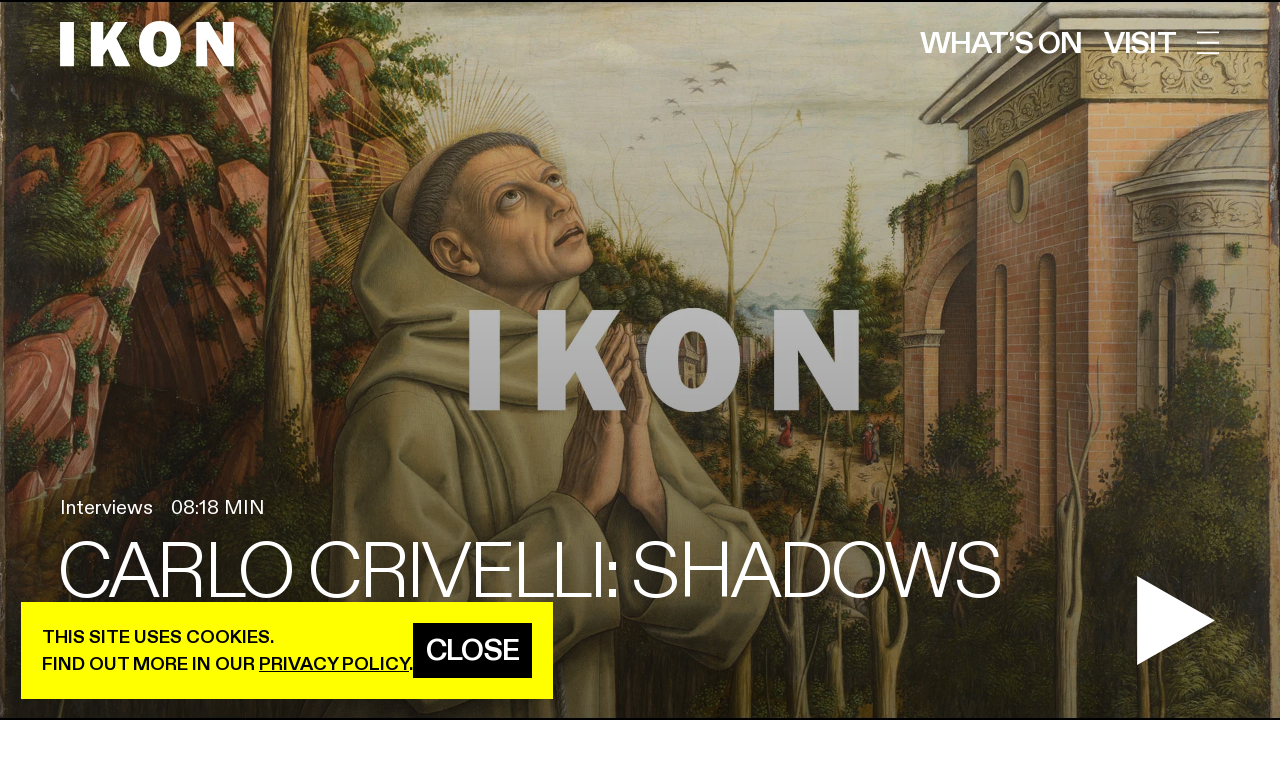

--- FILE ---
content_type: text/html; charset=utf-8
request_url: https://www.ikon-gallery.org/media/video/carlo-crivelli-shadows-on-the-sky
body_size: 23040
content:
<!DOCTYPE html><html lang="en"><head><meta charSet="utf-8"/><meta name="viewport" content="width=device-width, initial-scale=1.0, maximum-scale=5.0"/><link rel="shortcut icon" href="https://www.ikon-gallery.org/IKON_Favicon.png"/><meta name="#000"/><link rel="icon" type="image/png" href="https://www.ikon-gallery.org/IKON_Favicon.png" sizes="16x16"/><link rel="apple-touch-icon" href="https://www.ikon-gallery.org/IKON_Logo.png"/><link rel="icon" type="image/png" href="https://www.ikon-gallery.org/IKON_Favicon.png" sizes="32x32"/><link rel="preload" href="/fonts/ABCDiatype/ABCDiatype-Regular.woff2" as="font" type="font/woff2" crossorigin="anonymous"/><link rel="preload" href="/fonts/ABCDiatype/ABCDiatype-Bold.woff2" as="font" type="font/woff2" crossorigin="anonymous"/><title>Carlo Crivelli: Shadows on the Sky - Videos - Ikon</title><meta name="description" content="Suspendisse a sodales nulla, sed semper nisi. Cras lobortis volutpat nunc. Proin tincidunt enim in felis aliquet, a ultricies purus bibendum. Quisque "/><link rel="canonical" href="https://www.ikon-gallery.org/media/video/carlo-crivelli-shadows-on-the-sky/"/><meta name="twitter:card" content="summary_large_image"/><meta property="og:url" content="https://www.ikon-gallery.org/media/video/carlo-crivelli-shadows-on-the-sky/"/><meta property="og:title" content="Carlo Crivelli: Shadows on the Sky - Videos - Ikon"/><meta property="og:image" content="https://cms.ikon-gallery.org/wp-content/uploads/2022/03/1660579165-cover.jpg"/><meta property="og:description" content="Suspendisse a sodales nulla, sed semper nisi. Cras lobortis volutpat nunc. Proin tincidunt enim in felis aliquet, a ultricies purus bibendum. Quisque "/><meta property="og:type" content="article"/><meta property="og:site_name" content="Ikon"/><meta name="next-head-count" content="19"/><link rel="preload" href="/_next/static/css/7a1f1fecf33e0af6.css" as="style"/><link rel="stylesheet" href="/_next/static/css/7a1f1fecf33e0af6.css" data-n-g=""/><noscript data-n-css=""></noscript><script defer="" nomodule="" src="/_next/static/chunks/polyfills-c67a75d1b6f99dc8.js"></script><script defer="" src="/_next/static/chunks/6310.ab24552f5c52b39e.js"></script><script defer="" src="/_next/static/chunks/7407.79f206a2ea3b711a.js"></script><script src="/_next/static/chunks/webpack-b597c98f12305989.js" defer=""></script><script src="/_next/static/chunks/framework-560765ab0625ba27.js" defer=""></script><script src="/_next/static/chunks/main-ccca39de9009b44c.js" defer=""></script><script src="/_next/static/chunks/pages/_app-c8efe7450bc78cee.js" defer=""></script><script src="/_next/static/chunks/6304-281752706b4c22f7.js" defer=""></script><script src="/_next/static/chunks/7266-07b15d9c715a5cff.js" defer=""></script><script src="/_next/static/chunks/5122-662e26a25197e766.js" defer=""></script><script src="/_next/static/chunks/3644-fd3c8a63c6727bfe.js" defer=""></script><script src="/_next/static/chunks/pages/media/video/%5Bslug%5D-e98627c0118050be.js" defer=""></script><script src="/_next/static/OT9iPunq4S4QwL-0Hw7mo/_buildManifest.js" defer=""></script><script src="/_next/static/OT9iPunq4S4QwL-0Hw7mo/_ssgManifest.js" defer=""></script><style data-styled="" data-styled-version="5.3.5">:root{--ikon-bg-color:rgba(255,255,255,1);--ikon-bg-off-color:rgba(255,255,255,0);--ikon-focus-color:#00f;--ikon-hl-color:#ff0;--ikon-error-color:#c00;}/*!sc*/
html,body{padding:0;margin:0;-webkit-overflow-scrolling:touch;-webkit-font-smoothing:antialiased;-moz-osx-font-smoothing:grayscale;}/*!sc*/
body{background-color:var(--ikon-bg-color);}/*!sc*/
::selection{background:var(--ikon-hl-color,#ff0);}/*!sc*/
sup{-webkit-transform:translateY(2px);-ms-transform:translateY(2px);transform:translateY(2px);}/*!sc*/
@media (any-pointer:fine){a{-webkit-transition:color 0.3s;transition:color 0.3s;}a:hover{color:#555;}}/*!sc*/
ul,ol{padding:0 0 0 1.5em;margin:0 0 1em 0;}/*!sc*/
ul li,ol li{margin:0 0 0.3em 0;padding:0;}/*!sc*/
ul li{list-style-type:'● ';}/*!sc*/
ul li::marker{font-size:0.8em;}/*!sc*/
::-webkit-input-placeholder,input::-webkit-input-placeholder{font-family:"ABC Diatype",Arial,Helvetica,sans-serif;line-height:inherit !important;font-size:inherit !important;font-style:inherit !important;-webkit-letter-spacing:inherit !important;-moz-letter-spacing:inherit !important;-ms-letter-spacing:inherit !important;letter-spacing:inherit !important;color:#777 !important;}/*!sc*/
::-moz-placeholder,input::-moz-placeholder{font-family:"ABC Diatype",Arial,Helvetica,sans-serif;line-height:inherit !important;font-size:inherit !important;font-style:inherit !important;-webkit-letter-spacing:inherit !important;-moz-letter-spacing:inherit !important;-ms-letter-spacing:inherit !important;letter-spacing:inherit !important;color:#777 !important;}/*!sc*/
:-ms-input-placeholder,input:-ms-input-placeholder{font-family:"ABC Diatype",Arial,Helvetica,sans-serif;line-height:inherit !important;font-size:inherit !important;font-style:inherit !important;-webkit-letter-spacing:inherit !important;-moz-letter-spacing:inherit !important;-ms-letter-spacing:inherit !important;letter-spacing:inherit !important;color:#777 !important;}/*!sc*/
::placeholder,input::placeholder{font-family:"ABC Diatype",Arial,Helvetica,sans-serif;line-height:inherit !important;font-size:inherit !important;font-style:inherit !important;-webkit-letter-spacing:inherit !important;-moz-letter-spacing:inherit !important;-ms-letter-spacing:inherit !important;letter-spacing:inherit !important;color:#777 !important;}/*!sc*/
body{font-weight:400;font-size:14px;line-height:1.3em;}/*!sc*/
p{max-width:450px;margin:- 1px 0 calc(11px - 2px) 0;}/*!sc*/
h1,.h1{font-weight:200;font-size:39.8058px;line-height:38.8640px;-webkit-letter-spacing:-0.06em;-moz-letter-spacing:-0.06em;-ms-letter-spacing:-0.06em;letter-spacing:-0.06em;text-transform:uppercase;margin:-3.23px 0 calc(11px - 7.7689px) 0;}/*!sc*/
h2,.h2{font-weight:200;font-size:24.6013px;line-height:28.2209px;-webkit-letter-spacing:-0.06em;-moz-letter-spacing:-0.06em;-ms-letter-spacing:-0.06em;letter-spacing:-0.06em;margin:-4.10px 0 calc(17px - 6.9023px) 0;}/*!sc*/
h3,.h3{font-weight:700;font-size:14px;line-height:1.3em;-webkit-letter-spacing:-0.025em;-moz-letter-spacing:-0.025em;-ms-letter-spacing:-0.025em;letter-spacing:-0.025em;margin:- 0.1em 0 calc(17px - 0.2em) 0;}/*!sc*/
h4,.h4{font-weight:700;font-size:14px;line-height:1.3em;margin:- 0.1em 0 calc(17px - 0.2em) 0;}/*!sc*/
sup{display:inline-block;padding-left:0.2em;font-weight:400;font-size:14px;line-height:1.3em;text-transform:uppercase;}/*!sc*/
@media screen and (min-width:22em){body{font-weight:400;font-size:18px;line-height:23px;}p{max-width:450px;margin:-1px 0 calc(13px - 2px) 0;}h1,.h1{font-weight:200;font-size:47.7669px;line-height:44.4369px;-webkit-letter-spacing:-0.06em;-moz-letter-spacing:-0.06em;-ms-letter-spacing:-0.06em;letter-spacing:-0.06em;text-transform:uppercase;margin:-2.78px 0 calc(13px - 8.2227px) 0;}h2,.h2{font-weight:200;font-size:29.5216px;line-height:31.6651px;-webkit-letter-spacing:-0.06em;-moz-letter-spacing:-0.06em;-ms-letter-spacing:-0.06em;letter-spacing:-0.06em;margin:-3.82px 0 calc(21px - 7.1827px) 0;}h3,.h3{font-weight:700;font-size:18.2453px;line-height:1.3em;-webkit-letter-spacing:-0.025em;-moz-letter-spacing:-0.025em;-ms-letter-spacing:-0.025em;letter-spacing:-0.025em;margin:- 0.1em 0 calc(21px - 0.2em) 0;}h4,.h4{font-weight:700;font-size:14px;line-height:1.3em;margin:- 0.1em 0 calc(21px - 0.2em) 0;}sup{display:inline-block;padding-left:0.2em;font-weight:400;font-size:14px;line-height:1.3em;text-transform:uppercase;}}/*!sc*/
@media screen and (min-width:45em){body{font-weight:400;font-size:20px;line-height:26px;}p{max-width:600px;margin:-2px 0 calc(19px - 4px) 0;}h1,.h1{font-weight:200;font-size:70.6155px;line-height:63.0998px;-webkit-letter-spacing:-0.06em;-moz-letter-spacing:-0.06em;-ms-letter-spacing:-0.06em;letter-spacing:-0.06em;text-transform:uppercase;margin:-2.81px 0 calc(19px - 10.8596px) 0;}h2,.h2{font-weight:200;font-size:43.6427px;line-height:44.2190px;-webkit-letter-spacing:-0.06em;-moz-letter-spacing:-0.06em;-ms-letter-spacing:-0.06em;letter-spacing:-0.06em;margin:-4.35px 0 calc(31px - 9.3222px) 0;}h3,.h3{font-weight:700;font-size:26.9727px;line-height:1.3em;-webkit-letter-spacing:-0.025em;-moz-letter-spacing:-0.025em;-ms-letter-spacing:-0.025em;letter-spacing:-0.025em;margin:- 0.1em 0 calc(31px - 0.2em) 0;}h4,.h4{font-weight:700;font-size:16.6700px;line-height:1.3em;margin:- 0.1em 0 calc(31px - 0.2em) 0;}sup{display:inline-block;padding-left:0.2em;font-weight:400;font-size:15px;line-height:18px;text-transform:uppercase;}}/*!sc*/
@media screen and (min-width:75em){body{font-weight:400;font-size:20px;line-height:26px;}p{max-width:750px;margin:-3px 0 calc(21px - 5px) 0;}h1,.h1{font-weight:200;font-size:78.5766px;line-height:69.9882px;-webkit-letter-spacing:-0.06em;-moz-letter-spacing:-0.06em;-ms-letter-spacing:-0.06em;letter-spacing:-0.06em;text-transform:uppercase;margin:-3.01px 0 calc(21px - 11.9712px) 0;}h2,.h2{font-weight:200;font-size:48.5630px;line-height:48.9787px;-webkit-letter-spacing:-0.06em;-moz-letter-spacing:-0.06em;-ms-letter-spacing:-0.06em;letter-spacing:-0.06em;margin:-4.72px 0 calc(34px - 10.2604px) 0;}h3,.h3{font-weight:700;font-size:30.0136px;line-height:1.3em;-webkit-letter-spacing:-0.025em;-moz-letter-spacing:-0.025em;-ms-letter-spacing:-0.025em;letter-spacing:-0.025em;margin:- 0.1em 0 calc(34px - 0.2em) 0;}h4,.h4{font-weight:700;font-size:18.5494px;line-height:1.3em;margin:- 0.1em 0 calc(34px - 0.2em) 0;}sup{display:inline-block;padding-left:0.2em;font-weight:400;font-size:15px;line-height:18px;text-transform:uppercase;}}/*!sc*/
@media screen and (min-width:115em){body{font-weight:400;font-size:22px;line-height:27px;}p{max-width:750px;margin:-3px 0 calc(27px - 5px) 0;}h1,.h1{font-weight:200;font-size:102.4601px;line-height:90.6533px;-webkit-letter-spacing:-0.06em;-moz-letter-spacing:-0.06em;-ms-letter-spacing:-0.06em;letter-spacing:-0.06em;text-transform:uppercase;margin:-3.63px 0 calc(27px - 15.3059px) 0;}h2,.h2{font-weight:200;font-size:63.3238px;line-height:63.2579px;-webkit-letter-spacing:-0.06em;-moz-letter-spacing:-0.06em;-ms-letter-spacing:-0.06em;letter-spacing:-0.06em;margin:-5.86px 0 calc(44px - 13.0751px) 0;}h3,.h3{font-weight:700;font-size:39.1363px;line-height:1.3em;-webkit-letter-spacing:-0.025em;-moz-letter-spacing:-0.025em;-ms-letter-spacing:-0.025em;letter-spacing:-0.025em;margin:- 0.1em 0 calc(44px - 0.2em) 0;}h4,.h4{font-weight:700;font-size:24.1875px;line-height:1.3em;margin:- 0.1em 0 calc(44px - 0.2em) 0;}sup{display:inline-block;padding-left:0.2em;font-weight:400;font-size:17px;line-height:21px;text-transform:uppercase;}}/*!sc*/
data-styled.g1[id="sc-global-gAqmIE1"]{content:"sc-global-gAqmIE1,"}/*!sc*/
.elumIR{height:23.799px;width:calc(847.38 * ( 23.799px  / 226.84));}/*!sc*/
.elumIR a{display:block;height:100%;width:100%;-webkit-transition:filter 0.3s;transition:filter 0.3s;}/*!sc*/
.elumIR a:hover,.elumIR a:active{-webkit-filter:invert(33.33%);filter:invert(33.33%);}/*!sc*/
@media (any-pointer:fine){.elumIR a:hover{-webkit-filter:invert(33.33%);filter:invert(33.33%);}}/*!sc*/
@media screen and (min-width:22em){.elumIR{height:28.558px;width:calc(847.38 * ( 28.558px  / 226.84));}}/*!sc*/
@media screen and (min-width:45em){.elumIR{height:42.219px;width:calc(847.38 * ( 42.219px  / 226.84));}}/*!sc*/
@media screen and (min-width:75em){.elumIR{height:46.979px;width:calc(847.38 * ( 46.979px  / 226.84));}}/*!sc*/
@media screen and (min-width:115em){.elumIR{height:61.258px;width:calc(847.38 * ( 61.258px  / 226.84));}}/*!sc*/
data-styled.g3[id="sc-213161e0-0"]{content:"elumIR,"}/*!sc*/
.iWjPSx{text-transform:uppercase;display:inline-block;}/*!sc*/
data-styled.g4[id="sc-991be1b3-0"]{content:"iWjPSx,"}/*!sc*/
.cpJmxo{display:-webkit-box;display:-webkit-flex;display:-ms-flexbox;display:flex;-webkit-flex-direction:column;-ms-flex-direction:column;flex-direction:column;font-weight:700;font-size:24.6013px;line-height:28.2209px;-webkit-letter-spacing:-0.06em;-moz-letter-spacing:-0.06em;-ms-letter-spacing:-0.06em;letter-spacing:-0.06em;text-transform:uppercase;}/*!sc*/
.cpJmxo > span{margin-top:-4.10px;margin-bottom:calc(17px - 6.9023px);}/*!sc*/
@media screen and (min-width:22em){.cpJmxo{font-weight:700;font-size:29.5216px;line-height:31.6651px;-webkit-letter-spacing:-0.06em;-moz-letter-spacing:-0.06em;-ms-letter-spacing:-0.06em;letter-spacing:-0.06em;text-transform:uppercase;}.cpJmxo > span{margin-top:-3.82px;margin-bottom:calc(21px - 7.1827px);}}/*!sc*/
@media screen and (min-width:45em){.cpJmxo{font-weight:700;font-size:43.6427px;line-height:44.2190px;-webkit-letter-spacing:-0.06em;-moz-letter-spacing:-0.06em;-ms-letter-spacing:-0.06em;letter-spacing:-0.06em;text-transform:uppercase;}.cpJmxo > span{margin-top:-4.35px;margin-bottom:calc(31px - 9.3222px);}}/*!sc*/
@media screen and (min-width:75em){.cpJmxo{font-weight:700;font-size:48.5630px;line-height:48.9787px;-webkit-letter-spacing:-0.06em;-moz-letter-spacing:-0.06em;-ms-letter-spacing:-0.06em;letter-spacing:-0.06em;text-transform:uppercase;}.cpJmxo > span{margin-top:-4.72px;margin-bottom:calc(21px - 10.2604px);}}/*!sc*/
@media screen and (min-width:115em){.cpJmxo{font-weight:700;font-size:63.3238px;line-height:63.2579px;-webkit-letter-spacing:-0.06em;-moz-letter-spacing:-0.06em;-ms-letter-spacing:-0.06em;letter-spacing:-0.06em;text-transform:uppercase;}.cpJmxo > span{margin-top:-5.86px;margin-bottom:calc(27px - 13.0751px);}}/*!sc*/
data-styled.g5[id="sc-9790c73d-0"]{content:"cpJmxo,"}/*!sc*/
.dLOVsh{display:inline-block;width:100%;height:100%;-webkit-transition:filter 0.3s;transition:filter 0.3s;cursor:pointer;}/*!sc*/
@media (any-pointer:fine){.dLOVsh:hover{-webkit-filter:invert(33%);filter:invert(33%);}}/*!sc*/
data-styled.g6[id="sc-3a3670aa-0"]{content:"dLOVsh,"}/*!sc*/
.cWjdxP{display:-webkit-box;display:-webkit-flex;display:-ms-flexbox;display:flex;justify-items:space-between;}/*!sc*/
data-styled.g7[id="sc-410e2770-0"]{content:"cWjdxP,"}/*!sc*/
.dCzlcG{width:28px;height:28px;margin-right:11px;}/*!sc*/
.dCzlcG:last-child{margin-right:0;}/*!sc*/
@media screen and (min-width:22em){.dCzlcG{width:33px;height:33px;margin-right:13px;}.dCzlcG:last-child{margin-right:0;}}/*!sc*/
@media screen and (min-width:45em){.dCzlcG{width:31px;height:31px;margin-right:19px;}.dCzlcG:last-child{margin-right:0;}}/*!sc*/
@media screen and (min-width:75em){.dCzlcG{width:34px;height:34px;margin-right:21px;}.dCzlcG:last-child{margin-right:0;}}/*!sc*/
@media screen and (min-width:115em){.dCzlcG{width:44px;height:44px;margin-right:27px;}.dCzlcG:last-child{margin-right:0;}}/*!sc*/
data-styled.g8[id="sc-410e2770-1"]{content:"dCzlcG,"}/*!sc*/
.gDIUbg{font-family:ABC Diatype,Arial,Helvetica,sans-serif;border:none;background:none;cursor:pointer;padding:0;margin:0;position:relative;-webkit-appearance:none;-moz-appearance:none;appearance:none;-webkit-user-select:none;-moz-user-select:none;-ms-user-select:none;user-select:none;color:#000;}/*!sc*/
data-styled.g9[id="sc-44e0a3c4-0"]{content:"gDIUbg,"}/*!sc*/
.eaKQlS{font-family:"ABC Diatype",Arial,Helvetica,sans-serif;border:1px solid #000;background:#fff;position:relative;-webkit-appearance:none;-moz-appearance:none;appearance:none;width:100%;border-radius:0;box-sizing:border-box;padding:0;margin:0;}/*!sc*/
.eaKQlS::-webkit-input-placeholder{font-family:"ABC Diatype",Arial,Helvetica,sans-serif;}/*!sc*/
.eaKQlS::-moz-placeholder{font-family:"ABC Diatype",Arial,Helvetica,sans-serif;}/*!sc*/
.eaKQlS:-ms-input-placeholder{font-family:"ABC Diatype",Arial,Helvetica,sans-serif;}/*!sc*/
.eaKQlS::placeholder{font-family:"ABC Diatype",Arial,Helvetica,sans-serif;}/*!sc*/
data-styled.g10[id="sc-5b27c0ce-0"]{content:"eaKQlS,"}/*!sc*/
.gQeUjr{position:relative;height:0px;-webkit-transition:height 300ms;transition:height 300ms;width:100%;overflow:hidden;}/*!sc*/
data-styled.g11[id="sc-f89a88ed-0"]{content:"gQeUjr,"}/*!sc*/
.jVSqkU{position:absolute;bottom:0;left:0;width:100%;}/*!sc*/
data-styled.g12[id="sc-f89a88ed-1"]{content:"jVSqkU,"}/*!sc*/
.kbwaPe{display:-webkit-box;display:-webkit-flex;display:-ms-flexbox;display:flex;-webkit-flex-direction:column;-ms-flex-direction:column;flex-direction:column;}/*!sc*/
data-styled.g13[id="sc-28a83fbd-0"]{content:"kbwaPe,"}/*!sc*/
.entMhW{margin-top:-1.43px;margin-bottom:calc(17px - 6.2329px);}/*!sc*/
@media screen and (min-width:22em){.entMhW{margin-top:-4.46px;margin-bottom:calc(21px - 6.5400px);}}/*!sc*/
@media screen and (min-width:45em){.entMhW{margin-top:-5.30px;margin-bottom:calc(calc(31px - 8.3720px) - calc(12px - 7.7847px));}}/*!sc*/
@media screen and (min-width:75em){.entMhW{margin-top:-5.78px;margin-bottom:calc(calc(34px - 9.2031px) - calc(13px - 8.5496px));}}/*!sc*/
@media screen and (min-width:115em){.entMhW{margin-top:-7.23px;margin-bottom:calc(calc(44px - 11.6964px) - calc(17px - 10.8443px));}}/*!sc*/
data-styled.g14[id="sc-28a83fbd-1"]{content:"entMhW,"}/*!sc*/
.SUuAT{display:-webkit-box;display:-webkit-flex;display:-ms-flexbox;display:flex;-webkit-align-items:center;-webkit-box-align:center;-ms-flex-align:center;align-items:center;-webkit-column-gap:9px;column-gap:9px;font-weight:700;font-size:24.6013px;line-height:28.2209px;-webkit-letter-spacing:-0.06em;-moz-letter-spacing:-0.06em;-ms-letter-spacing:-0.06em;letter-spacing:-0.06em;text-transform:uppercase;margin-bottom:calc(9px - 6.2329px);}/*!sc*/
@media screen and (min-width:22em){.SUuAT{-webkit-column-gap:9px;column-gap:9px;font-weight:700;font-size:29.5216px;line-height:31.6651px;-webkit-letter-spacing:-0.06em;-moz-letter-spacing:-0.06em;-ms-letter-spacing:-0.06em;letter-spacing:-0.06em;text-transform:uppercase;margin-bottom:calc(9px - 6.5400px);}}/*!sc*/
@media screen and (min-width:45em){.SUuAT{-webkit-column-gap:12px;column-gap:12px;font-weight:700;font-size:26.9727px;line-height:32.5499px;-webkit-letter-spacing:-0.025em;-moz-letter-spacing:-0.025em;-ms-letter-spacing:-0.025em;letter-spacing:-0.025em;text-transform:uppercase;margin-bottom:calc(12px - 8.3720px);}}/*!sc*/
@media screen and (min-width:75em){.SUuAT{-webkit-column-gap:13px;column-gap:13px;font-weight:700;font-size:30.0136px;line-height:35.9941px;-webkit-letter-spacing:-0.025em;-moz-letter-spacing:-0.025em;-ms-letter-spacing:-0.025em;letter-spacing:-0.025em;text-transform:uppercase;margin-bottom:calc(13px - 9.2031px);}}/*!sc*/
@media screen and (min-width:115em){.SUuAT{-webkit-column-gap:17px;column-gap:17px;font-weight:700;font-size:39.1363px;line-height:46.3267px;-webkit-letter-spacing:-0.025em;-moz-letter-spacing:-0.025em;-ms-letter-spacing:-0.025em;letter-spacing:-0.025em;text-transform:uppercase;margin-bottom:calc(17px - 11.6964px);}}/*!sc*/
data-styled.g15[id="sc-28a83fbd-2"]{content:"SUuAT,"}/*!sc*/
.fxdUPC{font-weight:700;font-size:14px;line-height:1.3em;-webkit-letter-spacing:-0.025em;-moz-letter-spacing:-0.025em;-ms-letter-spacing:-0.025em;letter-spacing:-0.025em;text-transform:uppercase;padding-top:calc( -1 * -1.43px);}/*!sc*/
.fxdUPC > span{display:block;margin-top:-1.43px;margin-bottom:calc(17px - 6.2329px);}/*!sc*/
@media screen and (min-width:22em){.fxdUPC{font-weight:700;font-size:18.2453px;line-height:23.7717px;-webkit-letter-spacing:-0.025em;-moz-letter-spacing:-0.025em;-ms-letter-spacing:-0.025em;letter-spacing:-0.025em;text-transform:uppercase;padding-top:calc( -1 * -4.46px);}.fxdUPC > span{display:block;margin-top:-4.46px;margin-bottom:calc(21px - 6.5400px);}}/*!sc*/
@media screen and (min-width:45em){.fxdUPC{font-weight:700;font-size:16.6700px;line-height:25.3381px;text-transform:uppercase;display:-webkit-box;display:-webkit-flex;display:-ms-flexbox;display:flex;-webkit-flex-wrap:wrap;-ms-flex-wrap:wrap;flex-wrap:wrap;-webkit-column-gap:12px;column-gap:12px;}.fxdUPC > span{display:inline-block;margin-top:-5.30px;margin-bottom:calc(12px - 7.7847px);}}/*!sc*/
@media screen and (min-width:75em){.fxdUPC{font-weight:700;font-size:18.5494px;line-height:27.9692px;text-transform:uppercase;display:-webkit-box;display:-webkit-flex;display:-ms-flexbox;display:flex;-webkit-flex-wrap:wrap;-ms-flex-wrap:wrap;flex-wrap:wrap;-webkit-column-gap:13px;column-gap:13px;}.fxdUPC > span{display:inline-block;margin-top:-5.78px;margin-bottom:calc(13px - 8.5496px);}}/*!sc*/
@media screen and (min-width:115em){.fxdUPC{font-weight:700;font-size:24.1875px;line-height:35.8626px;text-transform:uppercase;display:-webkit-box;display:-webkit-flex;display:-ms-flexbox;display:flex;-webkit-flex-wrap:wrap;-ms-flex-wrap:wrap;flex-wrap:wrap;-webkit-column-gap:17px;column-gap:17px;}.fxdUPC > span{display:inline-block;margin-top:-7.23px;margin-bottom:calc(17px - 10.8443px);}}/*!sc*/
data-styled.g16[id="sc-28a83fbd-3"]{content:"fxdUPC,"}/*!sc*/
.gIBtMX{width:calc(1.1 * 17px);height:calc(1.1 * 17px);-webkit-transform:translateY(-1px);-ms-transform:translateY(-1px);transform:translateY(-1px);}/*!sc*/
@media screen and (min-width:22em){.gIBtMX{width:calc(1.1 * 21px);height:calc(1.1 * 21px);}}/*!sc*/
@media screen and (min-width:45em){.gIBtMX{display:none;}}/*!sc*/
data-styled.g17[id="sc-28a83fbd-4"]{content:"gIBtMX,"}/*!sc*/
.dGHQmX{position:fixed;z-index:1000;top:0px;width:100vw;background-color:var(--ikon-hl-color,#ff0);-webkit-transform:translateX(-105%);-ms-transform:translateX(-105%);transform:translateX(-105%);-webkit-transition:-webkit-transform 0.3s;-webkit-transition:transform 0.3s;transition:transform 0.3s;overflow:hidden;}/*!sc*/
.dGHQmX a{-webkit-text-decoration:none;text-decoration:none;}/*!sc*/
.dGHQmX *::selection{background:var(--ikon-bg-color,#fff);}/*!sc*/
@media screen and (min-width:62em){.dGHQmX{width:66.66vw;}}/*!sc*/
@media screen and (min-width:75em){.dGHQmX{width:50vw;min-width:800px;}}/*!sc*/
data-styled.g18[id="sc-9e429b62-0"]{content:"dGHQmX,"}/*!sc*/
.gMJIll{height:100%;width:100%;position:relative;}/*!sc*/
data-styled.g19[id="sc-9e429b62-1"]{content:"gMJIll,"}/*!sc*/
.kLLowg{height:100%;width:100%;overflow:auto;overscroll-behavior:contain;position:-webkit-sticky;position:sticky;top:0;left:0;}/*!sc*/
data-styled.g20[id="sc-9e429b62-2"]{content:"kLLowg,"}/*!sc*/
.hwAQJY{width:100%;padding:0 10.000px;}/*!sc*/
@media screen and (min-width:22em){.hwAQJY{padding:0 17.000px;}}/*!sc*/
@media screen and (min-width:45em){.hwAQJY{padding:0 34.000px;}}/*!sc*/
@media screen and (min-width:75em){.hwAQJY{padding:0 60.000px;}}/*!sc*/
@media screen and (min-width:115em){.hwAQJY{padding:0 90.000px;}}/*!sc*/
data-styled.g21[id="sc-9e429b62-3"]{content:"hwAQJY,"}/*!sc*/
.iJxrQG{min-height:100%;display:grid;grid-template-rows:auto 1fr auto;grid-template-columns:100%;position:relative;}/*!sc*/
data-styled.g22[id="sc-9e429b62-4"]{content:"iJxrQG,"}/*!sc*/
.cMAabx{width:100%;position:-webkit-sticky;position:sticky;height:50px;background:var(--ikon-hl-color,#ff0);top:0px;z-index:2;padding:0 10.000px;height:45px;}/*!sc*/
@media screen and (min-width:22em){.cMAabx{padding:0 17.000px;height:54px;}}/*!sc*/
@media screen and (min-width:45em){.cMAabx{padding:0 34.000px;height:80px;}}/*!sc*/
@media screen and (min-width:75em){.cMAabx{padding:0 60.000px;height:89px;}}/*!sc*/
@media screen and (min-width:115em){.cMAabx{padding:0 90.000px;height:116px;}}/*!sc*/
data-styled.g23[id="sc-9e429b62-5"]{content:"cMAabx,"}/*!sc*/
.iCwARt{height:100%;display:-webkit-box;display:-webkit-flex;display:-ms-flexbox;display:flex;-webkit-box-pack:justify;-webkit-justify-content:space-between;-ms-flex-pack:justify;justify-content:space-between;-webkit-align-items:center;-webkit-box-align:center;-ms-flex-align:center;align-items:center;border-bottom:1px solid #000;}/*!sc*/
data-styled.g24[id="sc-9e429b62-6"]{content:"iCwARt,"}/*!sc*/
.dhGGvf{width:100%;padding-bottom:17px;}/*!sc*/
@media screen and (min-width:22em){.dhGGvf{padding-bottom:21px;}}/*!sc*/
@media screen and (min-width:45em){.dhGGvf{padding-bottom:31px;}}/*!sc*/
@media screen and (min-width:75em){.dhGGvf{padding-bottom:34px;}}/*!sc*/
@media screen and (min-width:115em){.dhGGvf{padding-bottom:44px;}}/*!sc*/
data-styled.g25[id="sc-9e429b62-7"]{content:"dhGGvf,"}/*!sc*/
.iGtiKo{width:100%;border-bottom:1px solid #000;overflow:hidden;position:absolute;width:calc(100% - 20.00px);height:28px;font-weight:700;font-size:14px;line-height:1.3em;-webkit-letter-spacing:-0.025em;-moz-letter-spacing:-0.025em;-ms-letter-spacing:-0.025em;letter-spacing:-0.025em;text-transform:uppercase;}/*!sc*/
@media screen and (min-width:22em){.iGtiKo{width:calc(100% - 34.00px);height:33px;font-weight:700;font-size:18.2453px;line-height:23.7717px;-webkit-letter-spacing:-0.025em;-moz-letter-spacing:-0.025em;-ms-letter-spacing:-0.025em;letter-spacing:-0.025em;text-transform:uppercase;}}/*!sc*/
@media screen and (min-width:45em){.iGtiKo{width:calc(100% - 68.00px);height:49px;font-weight:700;font-size:26.9727px;line-height:32.5499px;-webkit-letter-spacing:-0.025em;-moz-letter-spacing:-0.025em;-ms-letter-spacing:-0.025em;letter-spacing:-0.025em;text-transform:uppercase;}}/*!sc*/
@media screen and (min-width:75em){.iGtiKo{width:calc(100% - 120.00px);height:55px;font-weight:700;font-size:30.0136px;line-height:35.9941px;-webkit-letter-spacing:-0.025em;-moz-letter-spacing:-0.025em;-ms-letter-spacing:-0.025em;letter-spacing:-0.025em;text-transform:uppercase;}}/*!sc*/
@media screen and (min-width:115em){.iGtiKo{width:calc(100% - 180.00px);height:72px;font-weight:700;font-size:39.1363px;line-height:46.3267px;-webkit-letter-spacing:-0.025em;-moz-letter-spacing:-0.025em;-ms-letter-spacing:-0.025em;letter-spacing:-0.025em;text-transform:uppercase;}}/*!sc*/
data-styled.g26[id="sc-9e429b62-8"]{content:"iGtiKo,"}/*!sc*/
.oRqfa{height:19.2209px;width:19.2209px;}/*!sc*/
.oRqfa > span{-webkit-transition:filter 0.3s;transition:filter 0.3s;position:absolute;top:0;left:0;}/*!sc*/
.oRqfa:active > span,.oRqfa:focus-within > span{-webkit-filter:invert(33.33%);filter:invert(33.33%);}/*!sc*/
@media (any-pointer:fine){.oRqfa:hover > span{-webkit-filter:invert(33.33%);filter:invert(33.33%);}}/*!sc*/
@media screen and (min-width:22em){.oRqfa{height:22.6651px;width:22.6651px;}}/*!sc*/
@media screen and (min-width:45em){.oRqfa{height:20.8809px;width:20.8809px;}}/*!sc*/
@media screen and (min-width:75em){.oRqfa{height:23.0095px;width:23.0095px;}}/*!sc*/
@media screen and (min-width:115em){.oRqfa{height:29.3954px;width:29.3954px;}}/*!sc*/
data-styled.g27[id="sc-9e429b62-9"]{content:"oRqfa,"}/*!sc*/
.ikVVwW{grid-area:navigation;display:grid;grid-template-columns:auto 1fr;-webkit-column-gap:12.000px;column-gap:12.000px;padding-top:38.51px;min-height:309px;padding-bottom:calc( 17px );}/*!sc*/
@media screen and (min-width:22em){.ikVVwW{grid-template-columns:1fr 1fr;}}/*!sc*/
@media screen and (min-width:22em){.ikVVwW{-webkit-column-gap:12.000px;column-gap:12.000px;padding-top:46.21px;min-height:371px;padding-bottom:calc( 21px );}}/*!sc*/
@media screen and (min-width:45em){.ikVVwW{-webkit-column-gap:21.000px;column-gap:21.000px;padding-top:68.31px;min-height:339px;padding-bottom:calc( 31px );}}/*!sc*/
@media screen and (min-width:75em){.ikVVwW{-webkit-column-gap:21.000px;column-gap:21.000px;padding-top:76.01px;min-height:377px;padding-bottom:calc( 34px );}}/*!sc*/
@media screen and (min-width:115em){.ikVVwW{-webkit-column-gap:21.000px;column-gap:21.000px;padding-top:99.12px;min-height:492px;padding-bottom:calc( 44px );}}/*!sc*/
data-styled.g28[id="sc-9e429b62-10"]{content:"ikVVwW,"}/*!sc*/
.dwktrS{width:100%;height:100%;border:none;background:transparent;cursor:pointer;position:fixed;top:0;left:0;display:none;z-index:999;}/*!sc*/
data-styled.g29[id="sc-9e429b62-11"]{content:"dwktrS,"}/*!sc*/
.ceXwmI{margin-bottom:17px;}/*!sc*/
.ceXwmI p{max-width:100%;}/*!sc*/
.ceXwmI p:last-child{margin-bottom:0;}/*!sc*/
@media screen and (min-width:22em){.ceXwmI{margin-bottom:21px;}}/*!sc*/
@media screen and (min-width:45em){.ceXwmI{margin-bottom:31px;}}/*!sc*/
@media screen and (min-width:75em){.ceXwmI{margin-bottom:34px;}}/*!sc*/
@media screen and (min-width:115em){.ceXwmI{margin-bottom:44px;}}/*!sc*/
data-styled.g30[id="sc-9e429b62-12"]{content:"ceXwmI,"}/*!sc*/
.iiftXQ{width:100%;height:100%;border:none;background:var(--ikon-hl-color,#ff0);color:#000;vertical-align:top;font-weight:700;font-size:14px;line-height:1.3em;-webkit-letter-spacing:-0.025em;-moz-letter-spacing:-0.025em;-ms-letter-spacing:-0.025em;letter-spacing:-0.025em;text-transform:uppercase;padding-top:1.4657px;}/*!sc*/
.iiftXQ::-webkit-input-placeholder{color:#000 !important;}/*!sc*/
.iiftXQ::-moz-placeholder{color:#000 !important;}/*!sc*/
.iiftXQ:-ms-input-placeholder{color:#000 !important;}/*!sc*/
.iiftXQ::placeholder{color:#000 !important;}/*!sc*/
@media screen and (min-width:22em){.iiftXQ{font-weight:700;font-size:18.2453px;line-height:23.7717px;-webkit-letter-spacing:-0.025em;-moz-letter-spacing:-0.025em;-ms-letter-spacing:-0.025em;letter-spacing:-0.025em;text-transform:uppercase;padding-top:2.0800px;}}/*!sc*/
@media screen and (min-width:45em){.iiftXQ{font-weight:700;font-size:26.9727px;line-height:32.5499px;-webkit-letter-spacing:-0.025em;-moz-letter-spacing:-0.025em;-ms-letter-spacing:-0.025em;letter-spacing:-0.025em;text-transform:uppercase;padding-top:3.0749px;}}/*!sc*/
@media screen and (min-width:75em){.iiftXQ{font-weight:700;font-size:30.0136px;line-height:35.9941px;-webkit-letter-spacing:-0.025em;-moz-letter-spacing:-0.025em;-ms-letter-spacing:-0.025em;letter-spacing:-0.025em;text-transform:uppercase;padding-top:3.4215px;}}/*!sc*/
@media screen and (min-width:115em){.iiftXQ{font-weight:700;font-size:39.1363px;line-height:46.3267px;-webkit-letter-spacing:-0.025em;-moz-letter-spacing:-0.025em;-ms-letter-spacing:-0.025em;letter-spacing:-0.025em;text-transform:uppercase;padding-top:4.4615px;}}/*!sc*/
data-styled.g31[id="sc-9e429b62-13"]{content:"iiftXQ,"}/*!sc*/
.cjcKiR{position:absolute;top:50%;right:0;-webkit-transform:translateY(-50%);-ms-transform:translateY(-50%);transform:translateY(-50%);opacity:0;-webkit-transition:filter 0.3s,opacity 0.3s;transition:filter 0.3s,opacity 0.3s;font-weight:200;font-size:24.6013px;line-height:28.2209px;-webkit-letter-spacing:-0.06em;-moz-letter-spacing:-0.06em;-ms-letter-spacing:-0.06em;letter-spacing:-0.06em;text-transform:uppercase;width:17px;height:17px;}/*!sc*/
.cjcKiR > span{-webkit-transition:filter 0.3s;transition:filter 0.3s;}/*!sc*/
.cjcKiR:active > span,.cjcKiR:focus-within > span{-webkit-filter:invert(33.33%);filter:invert(33.33%);}/*!sc*/
@media (any-pointer:fine){.cjcKiR:hover > span{-webkit-filter:invert(33.33%);filter:invert(33.33%);}}/*!sc*/
@media screen and (min-width:22em){.cjcKiR{font-weight:200;font-size:29.5216px;line-height:31.6651px;-webkit-letter-spacing:-0.06em;-moz-letter-spacing:-0.06em;-ms-letter-spacing:-0.06em;letter-spacing:-0.06em;text-transform:uppercase;width:21px;height:21px;}}/*!sc*/
@media screen and (min-width:45em){.cjcKiR{font-weight:200;font-size:43.6427px;line-height:44.2190px;-webkit-letter-spacing:-0.06em;-moz-letter-spacing:-0.06em;-ms-letter-spacing:-0.06em;letter-spacing:-0.06em;text-transform:uppercase;width:31px;height:31px;}}/*!sc*/
@media screen and (min-width:75em){.cjcKiR{font-weight:200;font-size:48.5630px;line-height:48.9787px;-webkit-letter-spacing:-0.06em;-moz-letter-spacing:-0.06em;-ms-letter-spacing:-0.06em;letter-spacing:-0.06em;text-transform:uppercase;width:34px;height:34px;}}/*!sc*/
@media screen and (min-width:115em){.cjcKiR{font-weight:200;font-size:63.3238px;line-height:63.2579px;-webkit-letter-spacing:-0.06em;-moz-letter-spacing:-0.06em;-ms-letter-spacing:-0.06em;letter-spacing:-0.06em;text-transform:uppercase;width:44px;height:44px;}}/*!sc*/
data-styled.g32[id="sc-9e429b62-14"]{content:"cjcKiR,"}/*!sc*/
.jmTFEM{display:flow-root;min-width:100%;position:static;min-height:auto;padding:9px 10.000px 45px 10.000px;}/*!sc*/
@media screen and (min-width:22em){.jmTFEM{min-height:auto;padding:9px 17.000px 54px 17.000px;}}/*!sc*/
@media screen and (min-width:45em){.jmTFEM{min-height:auto;padding:12px 34.000px 80px 34.000px;}}/*!sc*/
@media screen and (min-width:75em){.jmTFEM{min-height:auto;padding:13px 60.000px 89px 60.000px;}}/*!sc*/
@media screen and (min-width:115em){.jmTFEM{min-height:auto;padding:17px 90.000px 116px 90.000px;}}/*!sc*/
.iXeTrk{display:flow-root;min-width:100%;position:static;min-height:auto;padding:0 10.000px 17px 10.000px;}/*!sc*/
@media screen and (min-width:22em){.iXeTrk{min-height:auto;padding:0 17.000px 21px 17.000px;}}/*!sc*/
@media screen and (min-width:45em){.iXeTrk{min-height:auto;padding:0 34.000px 31px 34.000px;}}/*!sc*/
@media screen and (min-width:75em){.iXeTrk{min-height:auto;padding:0 60.000px 34px 60.000px;}}/*!sc*/
@media screen and (min-width:115em){.iXeTrk{min-height:auto;padding:0 90.000px 44px 90.000px;}}/*!sc*/
data-styled.g33[id="sc-5c712c92-0"]{content:"jmTFEM,iXeTrk,"}/*!sc*/
.kZEdUR{display:-webkit-box;display:-webkit-flex;display:-ms-flexbox;display:flex;background:#ff0;border-radius:500px;-webkit-box-pack:center;-webkit-justify-content:center;-ms-flex-pack:center;justify-content:center;-webkit-align-items:center;-webkit-box-align:center;-ms-flex-align:center;align-items:center;color:#000;-webkit-transition:color 0.3s,background-color 0.3s;transition:color 0.3s,background-color 0.3s;-webkit-text-decoration:none !important;text-decoration:none !important;font-weight:700;font-size:14px;line-height:1.3em;-webkit-letter-spacing:-0.025em;-moz-letter-spacing:-0.025em;-ms-letter-spacing:-0.025em;letter-spacing:-0.025em;text-transform:uppercase;width:118px;height:118px;}/*!sc*/
.kZEdUR:active,.kZEdUR:focus{color:#fff !important;background-color:#000;}/*!sc*/
@media (any-pointer:fine){.kZEdUR:hover{color:#fff !important;background-color:#000;}}/*!sc*/
@media screen and (min-width:22em){.kZEdUR{font-weight:700;font-size:18.2453px;line-height:23.7717px;-webkit-letter-spacing:-0.025em;-moz-letter-spacing:-0.025em;-ms-letter-spacing:-0.025em;letter-spacing:-0.025em;text-transform:uppercase;width:142px;height:142px;}}/*!sc*/
@media screen and (min-width:45em){.kZEdUR{font-weight:700;font-size:26.9727px;line-height:32.5499px;-webkit-letter-spacing:-0.025em;-moz-letter-spacing:-0.025em;-ms-letter-spacing:-0.025em;letter-spacing:-0.025em;text-transform:uppercase;width:209px;height:209px;}}/*!sc*/
@media screen and (min-width:75em){.kZEdUR{font-weight:700;font-size:30.0136px;line-height:35.9941px;-webkit-letter-spacing:-0.025em;-moz-letter-spacing:-0.025em;-ms-letter-spacing:-0.025em;letter-spacing:-0.025em;text-transform:uppercase;width:233px;height:233px;}}/*!sc*/
@media screen and (min-width:115em){.kZEdUR{font-weight:700;font-size:39.1363px;line-height:46.3267px;-webkit-letter-spacing:-0.025em;-moz-letter-spacing:-0.025em;-ms-letter-spacing:-0.025em;letter-spacing:-0.025em;text-transform:uppercase;width:304px;height:304px;}}/*!sc*/
data-styled.g34[id="sc-e9224505-0"]{content:"kZEdUR,"}/*!sc*/
.jHcUeG{display:-webkit-box;display:-webkit-flex;display:-ms-flexbox;display:flex;-webkit-flex-direction:column;-ms-flex-direction:column;flex-direction:column;font-weight:700;font-size:14px;line-height:1.3em;-webkit-letter-spacing:-0.025em;-moz-letter-spacing:-0.025em;-ms-letter-spacing:-0.025em;letter-spacing:-0.025em;text-transform:uppercase;}/*!sc*/
.jHcUeG > span{margin-top:-1.43px;margin-bottom:calc(17px - 6.2329px);}/*!sc*/
@media screen and (min-width:22em){.jHcUeG{font-weight:700;font-size:18.2453px;line-height:23.7717px;-webkit-letter-spacing:-0.025em;-moz-letter-spacing:-0.025em;-ms-letter-spacing:-0.025em;letter-spacing:-0.025em;text-transform:uppercase;}.jHcUeG > span{margin-top:-4.46px;margin-bottom:calc(21px - 6.5400px);}}/*!sc*/
@media screen and (min-width:45em){.jHcUeG{font-weight:700;font-size:26.9727px;line-height:32.5499px;-webkit-letter-spacing:-0.025em;-moz-letter-spacing:-0.025em;-ms-letter-spacing:-0.025em;letter-spacing:-0.025em;text-transform:uppercase;}.jHcUeG > span{margin-top:-5.30px;margin-bottom:calc(31px - 8.3720px);}}/*!sc*/
@media screen and (min-width:75em){.jHcUeG{font-weight:700;font-size:30.0136px;line-height:35.9941px;-webkit-letter-spacing:-0.025em;-moz-letter-spacing:-0.025em;-ms-letter-spacing:-0.025em;letter-spacing:-0.025em;text-transform:uppercase;}.jHcUeG > span{margin-top:-5.78px;margin-bottom:calc(21px - 9.2031px);}}/*!sc*/
@media screen and (min-width:115em){.jHcUeG{font-weight:700;font-size:39.1363px;line-height:46.3267px;-webkit-letter-spacing:-0.025em;-moz-letter-spacing:-0.025em;-ms-letter-spacing:-0.025em;letter-spacing:-0.025em;text-transform:uppercase;}.jHcUeG > span{margin-top:-7.23px;margin-bottom:calc(27px - 11.6964px);}}/*!sc*/
data-styled.g35[id="sc-77d0f811-0"]{content:"jHcUeG,"}/*!sc*/
.cjsqaE{display:inline-block;overflow:hidden;text-overflow:ellipsis;white-space:nowrap;width:100%;padding-right:2px;font-weight:700;font-size:14px;line-height:1.3em;-webkit-letter-spacing:-0.025em;-moz-letter-spacing:-0.025em;-ms-letter-spacing:-0.025em;letter-spacing:-0.025em;text-transform:uppercase;margin-top: calc(-1.43px * -0.5);margin-bottom:0;margin-right:0;}/*!sc*/
@media screen and (min-width:22em){.cjsqaE{font-weight:700;font-size:18.2453px;line-height:23.7717px;-webkit-letter-spacing:-0.025em;-moz-letter-spacing:-0.025em;-ms-letter-spacing:-0.025em;letter-spacing:-0.025em;text-transform:uppercase;margin-top: calc(-4.46px * -0.5);margin-bottom:0;margin-right:0;}}/*!sc*/
@media screen and (min-width:45em){.cjsqaE{font-weight:700;font-size:26.9727px;line-height:32.5499px;-webkit-letter-spacing:-0.025em;-moz-letter-spacing:-0.025em;-ms-letter-spacing:-0.025em;letter-spacing:-0.025em;text-transform:uppercase;margin-top: calc(-5.30px * -0.5);margin-bottom:0;margin-right:0;}}/*!sc*/
@media screen and (min-width:75em){.cjsqaE{font-weight:700;font-size:30.0136px;line-height:35.9941px;-webkit-letter-spacing:-0.025em;-moz-letter-spacing:-0.025em;-ms-letter-spacing:-0.025em;letter-spacing:-0.025em;text-transform:uppercase;margin-top: calc(-5.78px * -0.5);margin-bottom:0;margin-right:0;}}/*!sc*/
@media screen and (min-width:115em){.cjsqaE{font-weight:700;font-size:39.1363px;line-height:46.3267px;-webkit-letter-spacing:-0.025em;-moz-letter-spacing:-0.025em;-ms-letter-spacing:-0.025em;letter-spacing:-0.025em;text-transform:uppercase;margin-top: calc(-7.23px * -0.5);margin-bottom:0;margin-right:0;}}/*!sc*/
.jDhcun{font-weight:700;font-size:14px;line-height:1.3em;text-transform:uppercase;margin-top: calc(-4.77px * -0.5);margin-bottom:0;margin-right:0;}/*!sc*/
@media screen and (min-width:22em){.jDhcun{font-weight:700;font-size:14px;line-height:1.3em;text-transform:uppercase;margin-top: calc(-4.77px * -0.5);margin-bottom:0;margin-right:0;}}/*!sc*/
@media screen and (min-width:45em){.jDhcun{font-weight:700;font-size:16.6700px;line-height:25.3381px;text-transform:uppercase;margin-top: calc(-5.88px * -0.5);margin-bottom:0;margin-right:0;}}/*!sc*/
@media screen and (min-width:75em){.jDhcun{font-weight:700;font-size:18.5494px;line-height:27.9692px;text-transform:uppercase;margin-top: calc(-6.43px * -0.5);margin-bottom:0;margin-right:0;}}/*!sc*/
@media screen and (min-width:115em){.jDhcun{font-weight:700;font-size:24.1875px;line-height:35.8626px;text-transform:uppercase;margin-top: calc(-8.09px * -0.5);margin-bottom:0;margin-right:0;}}/*!sc*/
.gIRieF{font-weight:700;font-size:14px;line-height:1.3em;text-transform:uppercase;margin:-4.77px 0 calc(17px - 6.2329px);}/*!sc*/
@media screen and (min-width:22em){.gIRieF{font-weight:700;font-size:14px;line-height:1.3em;text-transform:uppercase;margin:-4.77px 0 calc(21px - 6.2329px);}}/*!sc*/
@media screen and (min-width:45em){.gIRieF{font-weight:700;font-size:16.6700px;line-height:25.3381px;text-transform:uppercase;margin:-5.88px 0 calc(31px - 7.7847px);}}/*!sc*/
@media screen and (min-width:75em){.gIRieF{font-weight:700;font-size:18.5494px;line-height:27.9692px;text-transform:uppercase;margin:-6.43px 0 calc(34px - 8.5496px);}}/*!sc*/
@media screen and (min-width:115em){.gIRieF{font-weight:700;font-size:24.1875px;line-height:35.8626px;text-transform:uppercase;margin:-8.09px 0 calc(44px - 10.8443px);}}/*!sc*/
.dHoeAe{font-weight:200;font-size:39.8058px;line-height:38.8640px;-webkit-letter-spacing:-0.06em;-moz-letter-spacing:-0.06em;-ms-letter-spacing:-0.06em;letter-spacing:-0.06em;text-transform:uppercase;margin:-3.23px 0 calc(28px - 7.7689px) -0.04em;}/*!sc*/
@media screen and (min-width:22em){.dHoeAe{font-weight:200;font-size:47.7669px;line-height:44.4369px;-webkit-letter-spacing:-0.06em;-moz-letter-spacing:-0.06em;-ms-letter-spacing:-0.06em;letter-spacing:-0.06em;text-transform:uppercase;margin:-2.78px 0 calc(33px - 8.2227px) -0.04em;}}/*!sc*/
@media screen and (min-width:45em){.dHoeAe{font-weight:200;font-size:70.6155px;line-height:63.0998px;-webkit-letter-spacing:-0.06em;-moz-letter-spacing:-0.06em;-ms-letter-spacing:-0.06em;letter-spacing:-0.06em;text-transform:uppercase;margin:-2.81px 0 calc(49px - 10.8596px) -0.04em;}}/*!sc*/
@media screen and (min-width:75em){.dHoeAe{font-weight:200;font-size:78.5766px;line-height:69.9882px;-webkit-letter-spacing:-0.06em;-moz-letter-spacing:-0.06em;-ms-letter-spacing:-0.06em;letter-spacing:-0.06em;text-transform:uppercase;margin:-3.01px 0 calc(55px - 11.9712px) -0.04em;}}/*!sc*/
@media screen and (min-width:115em){.dHoeAe{font-weight:200;font-size:102.4601px;line-height:90.6533px;-webkit-letter-spacing:-0.06em;-moz-letter-spacing:-0.06em;-ms-letter-spacing:-0.06em;letter-spacing:-0.06em;text-transform:uppercase;margin:-3.63px 0 calc(72px - 15.3059px) -0.04em;}}/*!sc*/
.erhZhm{font-weight:700;font-size:14px;line-height:1.3em;text-transform:uppercase;margin:-4.77px 0 calc(9px - 6.2329px);}/*!sc*/
@media screen and (min-width:22em){.erhZhm{font-weight:700;font-size:14px;line-height:1.3em;text-transform:uppercase;margin:-4.77px 0 calc(9px - 6.2329px);}}/*!sc*/
@media screen and (min-width:45em){.erhZhm{font-weight:700;font-size:16.6700px;line-height:25.3381px;text-transform:uppercase;margin:-5.88px 0 calc(12px - 7.7847px);}}/*!sc*/
@media screen and (min-width:75em){.erhZhm{font-weight:700;font-size:18.5494px;line-height:27.9692px;text-transform:uppercase;margin:-6.43px 0 calc(13px - 8.5496px);}}/*!sc*/
@media screen and (min-width:115em){.erhZhm{font-weight:700;font-size:24.1875px;line-height:35.8626px;text-transform:uppercase;margin:-8.09px 0 calc(17px - 10.8443px);}}/*!sc*/
.bhGJlx{font-weight:700;font-size:14px;line-height:1.3em;text-transform:uppercase;margin:-4.77px 0 calc(11px - 6.2329px);}/*!sc*/
@media screen and (min-width:22em){.bhGJlx{font-weight:700;font-size:14px;line-height:1.3em;text-transform:uppercase;margin:-4.77px 0 calc(13px - 6.2329px);}}/*!sc*/
@media screen and (min-width:45em){.bhGJlx{font-weight:700;font-size:16.6700px;line-height:25.3381px;text-transform:uppercase;margin:-5.88px 0 calc(19px - 7.7847px);}}/*!sc*/
@media screen and (min-width:75em){.bhGJlx{font-weight:700;font-size:18.5494px;line-height:27.9692px;text-transform:uppercase;margin:-6.43px 0 calc(21px - 8.5496px);}}/*!sc*/
@media screen and (min-width:115em){.bhGJlx{font-weight:700;font-size:24.1875px;line-height:35.8626px;text-transform:uppercase;margin:-8.09px 0 calc(27px - 10.8443px);}}/*!sc*/
data-styled.g36[id="sc-ee454649-0"]{content:"cjsqaE,jDhcun,gIRieF,dHoeAe,erhZhm,bhGJlx,"}/*!sc*/
.csNSuQ{border:0px;-webkit-clip:rect(0px,0px,0px,0px);clip:rect(0px,0px,0px,0px);height:1px;width:1px;margin:-1px;padding:0px;overflow:hidden;white-space:nowrap;position:absolute;overflow:hidden;}/*!sc*/
data-styled.g37[id="sc-d8564972-0"]{content:"csNSuQ,"}/*!sc*/
.goKVws .form-field{display:-webkit-box;display:-webkit-flex;display:-ms-flexbox;display:flex;-webkit-flex-wrap:wrap;-ms-flex-wrap:wrap;flex-wrap:wrap;-webkit-box-pack:justify;-webkit-justify-content:space-between;-ms-flex-pack:justify;justify-content:space-between;}/*!sc*/
.goKVws fieldset{border:none;margin:0;padding:0;}/*!sc*/
.goKVws input{font-family:"ABC Diatype",Arial,Helvetica,sans-serif;border:1px solid #000;background:#fff;position:relative;-webkit-appearance:none;-moz-appearance:none;appearance:none;width:100%;border-radius:0;}/*!sc*/
.goKVws input:focus{box-shadow:0 0 0 1px #000;}/*!sc*/
.goKVws input[type="checkbox"]{margin:2px;border:0;padding:0;border:1px solid #000;position:relative;}/*!sc*/
.goKVws input[type="checkbox"]:after{position:absolute;content:"";display:block;width:calc(100% - 2px);height:calc(100% - 2px);top:1px;left:1px;background-color:#fff;}/*!sc*/
.goKVws input[type="checkbox"]:checked:after{background-color:#000;}/*!sc*/
.goKVws input[type="radio"]{margin:2px;border:0;padding:0;border:1px solid #000;border-radius:100px;}/*!sc*/
.goKVws input[type="radio"]:after{position:absolute;content:"";display:block;width:calc(100% - 2px);height:calc(100% - 2px);top:1px;left:1px;border-radius:100px;background-color:#fff;}/*!sc*/
.goKVws input[type="radio"]:checked:after{background-color:#000;}/*!sc*/
.goKVws textarea{font-family:"ABC Diatype",Arial,Helvetica,sans-serif;border:1px solid #000;background:#fff;position:relative;-webkit-appearance:none;-moz-appearance:none;appearance:none;width:100%;border-radius:0;}/*!sc*/
.goKVws textarea:focus,.goKVws textarea:focus-visible{box-shadow:0 0 0 1px #000;border:1px solid #000;border-radius:0;outline:none;}/*!sc*/
.goKVws .error input:invalid,.goKVws .error textarea:invalid,.goKVws .error input[aria-invalid="true"],.goKVws .error textarea[aria-invalid="true"]{border-color:var(--ikon-error-color,#c00);box-shadow:0 0 0 1px var(--ikon-error-color,#c00);}/*!sc*/
.goKVws .error input:invalid:focus,.goKVws .error textarea:invalid:focus,.goKVws .error input[aria-invalid="true"]:focus,.goKVws .error textarea[aria-invalid="true"]:focus{border-color:#000;box-shadow:0 0 0 1px #000;}/*!sc*/
.goKVws .error input[type="checkbox"]:invalid,.goKVws .error input[type="radio"]:invalid,.goKVws .error input[type="checkbox"][aria-invalid="true"],.goKVws .error input[type="radio"][aria-invalid="true"]{border-color:var(--ikon-error-color,#c00);}/*!sc*/
.goKVws .error input[type="checkbox"]:invalid:checked,.goKVws .error input[type="radio"]:invalid:checked,.goKVws .error input[type="checkbox"][aria-invalid="true"]:checked,.goKVws .error input[type="radio"][aria-invalid="true"]:checked{background-color:var(--ikon-error-color,#c00);}/*!sc*/
.goKVws .error input[type="checkbox"]:invalid:focus,.goKVws .error input[type="radio"]:invalid:focus,.goKVws .error input[type="checkbox"][aria-invalid="true"]:focus,.goKVws .error input[type="radio"][aria-invalid="true"]:focus{box-shadow:0 0 0 1px var(--ikon-error-color,#c00);outline:none;}/*!sc*/
.goKVws button{font-family:ABC Diatype,Arial,Helvetica,sans-serif;border:none;background:none;cursor:pointer;padding:0;position:relative;-webkit-appearance:none;-moz-appearance:none;appearance:none;color:#000;background-color:var(--ikon-hl-color,#ff0);-webkit-transition:color 0.3s,background-color 0.3s;transition:color 0.3s,background-color 0.3s;}/*!sc*/
@media (any-pointer:fine){.goKVws button:hover{color:#fff !important;background-color:#000 !important;}}/*!sc*/
.goKVws button:disabled{background-color:#555;color:#333;}/*!sc*/
.goKVws button.back{background-color:#ccc;}/*!sc*/
.goKVws button[type="submit"],.goKVws button.back{padding:0 1em;display:-webkit-box;display:-webkit-flex;display:-ms-flexbox;display:flex;-webkit-align-items:center;-webkit-box-align:center;-ms-flex-align:center;align-items:center;}/*!sc*/
.goKVws button[type="submit"].loading,.goKVws button.back.loading{background-color:#555;}/*!sc*/
.goKVws label,.goKVws .group-label{display:-webkit-box;display:-webkit-flex;display:-ms-flexbox;display:flex;-webkit-align-items:flex-end;-webkit-box-align:flex-end;-ms-flex-align:flex-end;align-items:flex-end;}/*!sc*/
.goKVws label abbr,.goKVws .group-label abbr{margin-left:0.2em;}/*!sc*/
.goKVws .error-message{display:-webkit-box;display:-webkit-flex;display:-ms-flexbox;display:flex;color:var(--ikon-error-color,#c00);}/*!sc*/
.goKVws .checkbox:not(.form-field),.goKVws .radio:not(.form-field){display:grid;width:100%;grid-template-columns:auto 1fr;}/*!sc*/
.goKVws .checkbox:not(.form-field) label,.goKVws .radio:not(.form-field) label{-webkit-flex-shrink:0;-ms-flex-negative:0;flex-shrink:0;-webkit-box-flex:0;-webkit-flex-grow:0;-ms-flex-positive:0;flex-grow:0;height:auto;margin:0;cursor:pointer;padding-left:0.3em;}/*!sc*/
.goKVws label:empty,.goKVws .group-label:empty{display:none;}/*!sc*/
.goKVws .form-error{color:var(--ikon-error-color,#c00);}/*!sc*/
.goKVws .form-field.consent .checkboxes{display:-webkit-box;display:-webkit-flex;display:-ms-flexbox;display:flex;-webkit-flex-wrap:wrap;-ms-flex-wrap:wrap;flex-wrap:wrap;}/*!sc*/
.goKVws .form-field.consent .checkboxes label:first-of-type{width:100%;}/*!sc*/
.goKVws .form-field.consent .checkboxes .gfield_consent_label{height:auto;display:inline-block;cursor:pointer;padding-left:0.5em;}/*!sc*/
.goKVws .form-field.consent.error .gfield_consent_label{color:var(--ikon-error-color,#c00);}/*!sc*/
.goKVws .form-error{font-weight:700;font-size:14px;line-height:1.3em;text-transform:uppercase;padding-top:45px;margin-bottom:28px;}/*!sc*/
.goKVws .form-field{-webkit-column-gap:17px;column-gap:17px;}/*!sc*/
.goKVws .description{padding-top:9px;font-weight:400;font-size:14px;line-height:1.3em;text-transform:uppercase;}/*!sc*/
.goKVws button[type="submit"],.goKVws button.back{font-weight:700;font-size:14px;line-height:1.3em;-webkit-letter-spacing:-0.025em;-moz-letter-spacing:-0.025em;-ms-letter-spacing:-0.025em;letter-spacing:-0.025em;text-transform:uppercase;height:28px;max-width:191px;}/*!sc*/
.goKVws textarea{height:73px;padding:9px;font-weight:400;font-size:14px;line-height:1.3em;}/*!sc*/
.goKVws .form-confirmation{font-weight:700;font-size:14px;line-height:1.3em;-webkit-letter-spacing:-0.025em;-moz-letter-spacing:-0.025em;-ms-letter-spacing:-0.025em;letter-spacing:-0.025em;}/*!sc*/
.goKVws input{font-weight:700;font-size:14px;line-height:1.3em;-webkit-letter-spacing:-0.025em;-moz-letter-spacing:-0.025em;-ms-letter-spacing:-0.025em;letter-spacing:-0.025em;padding:0.1em 9px 0 9px;font-weight:400;height:28px;}/*!sc*/
.goKVws .error-message{font-weight:700;font-size:14px;line-height:1.3em;text-transform:uppercase;height:19.64px;padding-top:calc(9px + -4.77px);}/*!sc*/
.goKVws label,.goKVws .group-label{min-height:28px;font-weight:700;font-size:14px;line-height:1.3em;text-transform:uppercase;margin-bottom:calc(9px - 6.2329px);padding-top:9px;}/*!sc*/
.goKVws input[type="checkbox"],.goKVws input[type="radio"]{width:11px;height:11px;}/*!sc*/
.goKVws .checkbox:not(.form-field),.goKVws .radio:not(.form-field){padding-bottom:9px;}/*!sc*/
.goKVws .checkbox:not(.form-field) label,.goKVws .radio:not(.form-field) label{font-weight:400;font-size:14px;line-height:1.3em;text-transform:none;min-height:auto;padding-top:0;}/*!sc*/
.goKVws .form-field.consent .gfield_consent_label{width:calc(100% - 5px - 11px);padding-top:0;min-height:auto;}/*!sc*/
.goKVws .form-field.consent .description{padding-top:0;}/*!sc*/
@media screen and (min-width:22em){.goKVws .form-error{font-weight:700;font-size:14px;line-height:1.3em;text-transform:uppercase;padding-top:54px;margin-bottom:33px;}.goKVws .form-field{-webkit-column-gap:21px;column-gap:21px;}.goKVws .description{padding-top:9px;font-weight:400;font-size:14px;line-height:1.3em;text-transform:uppercase;}.goKVws button[type="submit"],.goKVws button.back{font-weight:700;font-size:18.2453px;line-height:23.7717px;-webkit-letter-spacing:-0.025em;-moz-letter-spacing:-0.025em;-ms-letter-spacing:-0.025em;letter-spacing:-0.025em;text-transform:uppercase;height:33px;max-width:229px;}.goKVws textarea{height:88px;padding:9px;font-weight:400;font-size:18px;line-height:23px;}.goKVws .form-confirmation{font-weight:700;font-size:18.2453px;line-height:1.3em;-webkit-letter-spacing:-0.025em;-moz-letter-spacing:-0.025em;-ms-letter-spacing:-0.025em;letter-spacing:-0.025em;}.goKVws input{font-weight:700;font-size:18.2453px;line-height:1.3em;-webkit-letter-spacing:-0.025em;-moz-letter-spacing:-0.025em;-ms-letter-spacing:-0.025em;letter-spacing:-0.025em;padding:0.1em 9px 0 9px;font-weight:400;height:33px;}.goKVws .error-message{font-weight:700;font-size:14px;line-height:1.3em;text-transform:uppercase;height:21.77px;padding-top:calc(9px + -4.77px);}.goKVws label,.goKVws .group-label{min-height:33px;font-weight:700;font-size:14px;line-height:1.3em;text-transform:uppercase;margin-bottom:calc(9px - 6.2329px);padding-top:9px;}.goKVws input[type="checkbox"],.goKVws input[type="radio"]{width:13px;height:13px;}.goKVws .checkbox:not(.form-field),.goKVws .radio:not(.form-field){padding-bottom:9px;}.goKVws .checkbox:not(.form-field) label,.goKVws .radio:not(.form-field) label{font-weight:400;font-size:18px;line-height:23px;text-transform:none;min-height:auto;padding-top:0;}.goKVws .form-field.consent .gfield_consent_label{width:calc(100% - 5px - 13px);padding-top:0;min-height:auto;}.goKVws .form-field.consent .description{padding-top:0;}}/*!sc*/
@media screen and (min-width:45em){.goKVws .form-error{font-weight:700;font-size:16.6700px;line-height:25.3381px;text-transform:uppercase;padding-top:80px;margin-bottom:49px;}.goKVws .form-field{-webkit-column-gap:31px;column-gap:31px;}.goKVws .description{padding-top:7px;font-weight:400;font-size:15px;line-height:18px;text-transform:uppercase;}.goKVws button[type="submit"],.goKVws button.back{font-weight:700;font-size:26.9727px;line-height:32.5499px;-webkit-letter-spacing:-0.025em;-moz-letter-spacing:-0.025em;-ms-letter-spacing:-0.025em;letter-spacing:-0.025em;text-transform:uppercase;height:49px;max-width:339px;}.goKVws textarea{height:129px;padding:7px;font-weight:400;font-size:20px;line-height:26px;}.goKVws .form-confirmation{font-weight:700;font-size:26.9727px;line-height:1.3em;-webkit-letter-spacing:-0.025em;-moz-letter-spacing:-0.025em;-ms-letter-spacing:-0.025em;letter-spacing:-0.025em;}.goKVws input{font-weight:700;font-size:26.9727px;line-height:1.3em;-webkit-letter-spacing:-0.025em;-moz-letter-spacing:-0.025em;-ms-letter-spacing:-0.025em;letter-spacing:-0.025em;padding:0.1em 7px 0 7px;font-weight:400;height:49px;}.goKVws .error-message{font-weight:700;font-size:16.6700px;line-height:25.3381px;text-transform:uppercase;height:30.55px;padding-top:calc(12px + -5.88px);}.goKVws label,.goKVws .group-label{min-height:49px;font-weight:700;font-size:16.6700px;line-height:25.3381px;text-transform:uppercase;margin-bottom:calc(12px - 7.7847px);padding-top:12px;}.goKVws input[type="checkbox"],.goKVws input[type="radio"]{width:19px;height:19px;}.goKVws .checkbox:not(.form-field),.goKVws .radio:not(.form-field){padding-bottom:12px;}.goKVws .checkbox:not(.form-field) label,.goKVws .radio:not(.form-field) label{font-weight:400;font-size:20px;line-height:26px;text-transform:none;min-height:auto;padding-top:0;}.goKVws .form-field.consent .gfield_consent_label{width:calc(100% - 5px - 19px);padding-top:0;min-height:auto;}.goKVws .form-field.consent .description{padding-top:0;}}/*!sc*/
@media screen and (min-width:75em){.goKVws .form-error{font-weight:700;font-size:18.5494px;line-height:27.9692px;text-transform:uppercase;padding-top:89px;margin-bottom:55px;}.goKVws .form-field{-webkit-column-gap:34px;column-gap:34px;}.goKVws .description{padding-top:8px;font-weight:400;font-size:15px;line-height:18px;text-transform:uppercase;}.goKVws button[type="submit"],.goKVws button.back{font-weight:700;font-size:30.0136px;line-height:35.9941px;-webkit-letter-spacing:-0.025em;-moz-letter-spacing:-0.025em;-ms-letter-spacing:-0.025em;letter-spacing:-0.025em;text-transform:uppercase;height:55px;max-width:377px;}.goKVws textarea{height:144px;padding:8px;font-weight:400;font-size:20px;line-height:26px;}.goKVws .form-confirmation{font-weight:700;font-size:30.0136px;line-height:1.3em;-webkit-letter-spacing:-0.025em;-moz-letter-spacing:-0.025em;-ms-letter-spacing:-0.025em;letter-spacing:-0.025em;}.goKVws input{font-weight:700;font-size:30.0136px;line-height:1.3em;-webkit-letter-spacing:-0.025em;-moz-letter-spacing:-0.025em;-ms-letter-spacing:-0.025em;letter-spacing:-0.025em;padding:0.1em 8px 0 8px;font-weight:400;height:55px;}.goKVws .error-message{font-weight:700;font-size:18.5494px;line-height:27.9692px;text-transform:uppercase;height:33.99px;padding-top:calc(13px + -6.43px);}.goKVws label,.goKVws .group-label{min-height:55px;font-weight:700;font-size:18.5494px;line-height:27.9692px;text-transform:uppercase;margin-bottom:calc(13px - 8.5496px);padding-top:13px;}.goKVws input[type="checkbox"],.goKVws input[type="radio"]{width:21px;height:21px;}.goKVws .checkbox:not(.form-field),.goKVws .radio:not(.form-field){padding-bottom:13px;}.goKVws .checkbox:not(.form-field) label,.goKVws .radio:not(.form-field) label{font-weight:400;font-size:20px;line-height:26px;text-transform:none;min-height:auto;padding-top:0;}.goKVws .form-field.consent .gfield_consent_label{width:calc(100% - 5px - 21px);padding-top:0;min-height:auto;}.goKVws .form-field.consent .description{padding-top:0;}}/*!sc*/
@media screen and (min-width:115em){.goKVws .form-error{font-weight:700;font-size:24.1875px;line-height:35.8626px;text-transform:uppercase;padding-top:116px;margin-bottom:72px;}.goKVws .form-field{-webkit-column-gap:44px;column-gap:44px;}.goKVws .description{padding-top:10px;font-weight:400;font-size:17px;line-height:21px;text-transform:uppercase;}.goKVws button[type="submit"],.goKVws button.back{font-weight:700;font-size:39.1363px;line-height:46.3267px;-webkit-letter-spacing:-0.025em;-moz-letter-spacing:-0.025em;-ms-letter-spacing:-0.025em;letter-spacing:-0.025em;text-transform:uppercase;height:72px;max-width:492px;}.goKVws textarea{height:188px;padding:10px;font-weight:400;font-size:22px;line-height:27px;}.goKVws .form-confirmation{font-weight:700;font-size:39.1363px;line-height:1.3em;-webkit-letter-spacing:-0.025em;-moz-letter-spacing:-0.025em;-ms-letter-spacing:-0.025em;letter-spacing:-0.025em;}.goKVws input{font-weight:700;font-size:39.1363px;line-height:1.3em;-webkit-letter-spacing:-0.025em;-moz-letter-spacing:-0.025em;-ms-letter-spacing:-0.025em;letter-spacing:-0.025em;padding:0.1em 10px 0 10px;font-weight:400;height:72px;}.goKVws .error-message{font-weight:700;font-size:24.1875px;line-height:35.8626px;text-transform:uppercase;height:44.33px;padding-top:calc(17px + -8.09px);}.goKVws label,.goKVws .group-label{min-height:72px;font-weight:700;font-size:24.1875px;line-height:35.8626px;text-transform:uppercase;margin-bottom:calc(17px - 10.8443px);padding-top:17px;}.goKVws input[type="checkbox"],.goKVws input[type="radio"]{width:27px;height:27px;}.goKVws .checkbox:not(.form-field),.goKVws .radio:not(.form-field){padding-bottom:17px;}.goKVws .checkbox:not(.form-field) label,.goKVws .radio:not(.form-field) label{font-weight:400;font-size:22px;line-height:27px;text-transform:none;min-height:auto;padding-top:0;}.goKVws .form-field.consent .gfield_consent_label{width:calc(100% - 5px - 27px);padding-top:0;min-height:auto;}.goKVws .form-field.consent .description{padding-top:0;}}/*!sc*/
data-styled.g39[id="sc-d4fb4f65-0"]{content:"goKVws,"}/*!sc*/
.XQvCi{color:#000;min-width:50vw;height:28px;font-weight:700;font-size:14px;line-height:1.3em;-webkit-letter-spacing:-0.025em;-moz-letter-spacing:-0.025em;-ms-letter-spacing:-0.025em;letter-spacing:-0.025em;text-transform:uppercase;text-transform:none;padding-top:1.4657px;padding-left:9px;padding-right:9px;}/*!sc*/
@media screen and (min-width:22em){.XQvCi{height:33px;font-weight:700;font-size:18.2453px;line-height:23.7717px;-webkit-letter-spacing:-0.025em;-moz-letter-spacing:-0.025em;-ms-letter-spacing:-0.025em;letter-spacing:-0.025em;text-transform:uppercase;text-transform:none;padding-top:2.0800px;padding-left:9px;padding-right:9px;}}/*!sc*/
@media screen and (min-width:45em){.XQvCi{height:49px;font-weight:700;font-size:26.9727px;line-height:32.5499px;-webkit-letter-spacing:-0.025em;-moz-letter-spacing:-0.025em;-ms-letter-spacing:-0.025em;letter-spacing:-0.025em;text-transform:uppercase;text-transform:none;padding-top:3.0749px;padding-left:12px;padding-right:12px;}}/*!sc*/
@media screen and (min-width:75em){.XQvCi{height:55px;font-weight:700;font-size:30.0136px;line-height:35.9941px;-webkit-letter-spacing:-0.025em;-moz-letter-spacing:-0.025em;-ms-letter-spacing:-0.025em;letter-spacing:-0.025em;text-transform:uppercase;text-transform:none;padding-top:3.4215px;padding-left:13px;padding-right:13px;}}/*!sc*/
@media screen and (min-width:115em){.XQvCi{height:72px;font-weight:700;font-size:39.1363px;line-height:46.3267px;-webkit-letter-spacing:-0.025em;-moz-letter-spacing:-0.025em;-ms-letter-spacing:-0.025em;letter-spacing:-0.025em;text-transform:uppercase;text-transform:none;padding-top:4.4615px;padding-left:17px;padding-right:17px;}}/*!sc*/
@media screen and (min-width:62em){.XQvCi{min-width:25vw;}}/*!sc*/
@media screen and (min-width:75em){.XQvCi{min-width:25vw;}}/*!sc*/
@media screen and (min-width:115em){.XQvCi{min-width:25vw;}}/*!sc*/
data-styled.g40[id="sc-739ea8bf-0"]{content:"XQvCi,"}/*!sc*/
.eXYzsp{display:-webkit-box;display:-webkit-flex;display:-ms-flexbox;display:flex;-webkit-align-items:center;-webkit-box-align:center;-ms-flex-align:center;align-items:center;background-color:var(--ikon-hl-color,#ff0);color:#000;-webkit-transition:background-color 0.3s,color 0.3s;transition:background-color 0.3s,color 0.3s;pointer-events:all;height:28px;font-weight:700;font-size:14px;line-height:1.3em;-webkit-letter-spacing:-0.025em;-moz-letter-spacing:-0.025em;-ms-letter-spacing:-0.025em;letter-spacing:-0.025em;text-transform:uppercase;padding:0 9px 0.1em 9px;}/*!sc*/
@media (any-pointer:fine){.eXYzsp:hover{background-color:#000;color:#fff;}}/*!sc*/
@media screen and (min-width:22em){.eXYzsp{height:33px;font-weight:700;font-size:18.2453px;line-height:23.7717px;-webkit-letter-spacing:-0.025em;-moz-letter-spacing:-0.025em;-ms-letter-spacing:-0.025em;letter-spacing:-0.025em;text-transform:uppercase;padding:0 9px 0.1em 9px;}}/*!sc*/
@media screen and (min-width:45em){.eXYzsp{height:49px;font-weight:700;font-size:26.9727px;line-height:32.5499px;-webkit-letter-spacing:-0.025em;-moz-letter-spacing:-0.025em;-ms-letter-spacing:-0.025em;letter-spacing:-0.025em;text-transform:uppercase;padding:0 12px 0.1em 12px;}}/*!sc*/
@media screen and (min-width:75em){.eXYzsp{height:55px;font-weight:700;font-size:30.0136px;line-height:35.9941px;-webkit-letter-spacing:-0.025em;-moz-letter-spacing:-0.025em;-ms-letter-spacing:-0.025em;letter-spacing:-0.025em;text-transform:uppercase;padding:0 13px 0.1em 13px;}}/*!sc*/
@media screen and (min-width:115em){.eXYzsp{height:72px;font-weight:700;font-size:39.1363px;line-height:46.3267px;-webkit-letter-spacing:-0.025em;-moz-letter-spacing:-0.025em;-ms-letter-spacing:-0.025em;letter-spacing:-0.025em;text-transform:uppercase;padding:0 17px 0.1em 17px;}}/*!sc*/
data-styled.g41[id="sc-739ea8bf-1"]{content:"eXYzsp,"}/*!sc*/
.iFfmuZ .text{display:-webkit-box;display:-webkit-flex;display:-ms-flexbox;display:flex;}/*!sc*/
.iFfmuZ .error-message{display:block;width:100%;}/*!sc*/
.iFfmuZ .form-field.consent{margin-top:11px;}/*!sc*/
.iFfmuZ .form-field.consent .checkboxes .gfield_consent_label:first-of-type{width:calc(100% - 5px - 11px);}/*!sc*/
@media screen and (min-width:22em){.iFfmuZ .form-field.consent{margin-top:13px;}.iFfmuZ .form-field.consent .checkboxes .gfield_consent_label:first-of-type{width:calc(100% - 5px - 13px);}}/*!sc*/
@media screen and (min-width:45em){.iFfmuZ .form-field.consent{margin-top:19px;}.iFfmuZ .form-field.consent .checkboxes .gfield_consent_label:first-of-type{width:calc(100% - 5px - 19px);}}/*!sc*/
@media screen and (min-width:75em){.iFfmuZ .form-field.consent{margin-top:21px;}.iFfmuZ .form-field.consent .checkboxes .gfield_consent_label:first-of-type{width:calc(100% - 5px - 21px);}}/*!sc*/
@media screen and (min-width:115em){.iFfmuZ .form-field.consent{margin-top:27px;}.iFfmuZ .form-field.consent .checkboxes .gfield_consent_label:first-of-type{width:calc(100% - 5px - 27px);}}/*!sc*/
data-styled.g44[id="sc-739ea8bf-4"]{content:"iFfmuZ,"}/*!sc*/
.isiEeD{border-top:1px solid #000;width:100%;display:grid;grid-template-columns:1fr;grid-template-areas: "navigation" "address" "stayintouch" "funding" "copyright";-webkit-column-gap:12.000px;column-gap:12.000px;}/*!sc*/
.isiEeD a{-webkit-text-decoration:none;text-decoration:none;}/*!sc*/
.isiEeD min-height:auto @media screen and (min-width:22em){-webkit-column-gap:12.000px;column-gap:12.000px;min-height:auto;}/*!sc*/
@media screen and (min-width:45em){.isiEeD{-webkit-column-gap:21.000px;column-gap:21.000px;min-height:548px;}}/*!sc*/
@media screen and (min-width:75em){.isiEeD{-webkit-column-gap:21.000px;column-gap:21.000px;min-height:610px;}}/*!sc*/
@media screen and (min-width:115em){.isiEeD{-webkit-column-gap:21.000px;column-gap:21.000px;min-height:795px;}}/*!sc*/
@media screen and (min-width:62em){.isiEeD{grid-template-columns:1fr 1fr;grid-template-areas: "navigation navigation" "address stayintouch" "funding funding" "copyright copyright";}}/*!sc*/
@media screen and (min-width:75em){.isiEeD{grid-template-columns:1fr 1fr 1fr 1fr 1fr 1fr;grid-template-areas: "navigation navigation navigation navigation navigation navigation" "address address stayintouch stayintouch stayintouch stayintouch" "funding funding funding copyright copyright copyright";}}/*!sc*/
data-styled.g45[id="sc-ac7a1c8c-0"]{content:"isiEeD,"}/*!sc*/
.fmmlkB{width:100%;margin-top:28px;}/*!sc*/
@media screen and (min-width:22em){.fmmlkB{margin-top:33px;}}/*!sc*/
@media screen and (min-width:45em){.fmmlkB{margin-top:49px;}}/*!sc*/
@media screen and (min-width:62em){.fmmlkB{margin-top:0;margin-bottom:31px;}}/*!sc*/
@media screen and (min-width:75em){.fmmlkB{margin-top:0;margin-bottom:34px;}}/*!sc*/
@media screen and (min-width:115em){.fmmlkB{margin-top:0;margin-bottom:44px;}}/*!sc*/
data-styled.g46[id="sc-ac7a1c8c-1"]{content:"fmmlkB,"}/*!sc*/
.cGBWju{grid-area:navigation;display:grid;grid-template-columns:1fr 1fr;grid-template-rows:1fr auto;grid-template-areas: "nav1 nav2" "coin coin";-webkit-column-gap:12.000px;column-gap:12.000px;row-gap:12.000px;padding-top:11px;min-height:309px;padding-bottom:calc( 28px - 11px );}/*!sc*/
@media screen and (min-width:45em){.cGBWju{grid-template-columns:1fr 1fr 1fr;grid-template-areas:"nav1 nav2 coin";grid-template-rows:auto;}}/*!sc*/
@media screen and (min-width:22em){.cGBWju{-webkit-column-gap:12.000px;column-gap:12.000px;row-gap:12.000px;padding-top:13px;min-height:371px;padding-bottom:calc( 33px - 13px );}}/*!sc*/
@media screen and (min-width:45em){.cGBWju{-webkit-column-gap:21.000px;column-gap:21.000px;row-gap:21.000px;padding-top:19px;min-height:339px;padding-bottom:calc( 80px - 19px );}}/*!sc*/
@media screen and (min-width:75em){.cGBWju{-webkit-column-gap:21.000px;column-gap:21.000px;row-gap:21.000px;padding-top:21px;min-height:377px;padding-bottom:calc( 89px - 21px );}}/*!sc*/
@media screen and (min-width:115em){.cGBWju{-webkit-column-gap:21.000px;column-gap:21.000px;row-gap:21.000px;padding-top:27px;min-height:492px;padding-bottom:calc( 116px - 27px );}}/*!sc*/
data-styled.g47[id="sc-ac7a1c8c-2"]{content:"cGBWju,"}/*!sc*/
.gCMIrN{grid-area:address;margin-bottom:calc(17px - 2px);}/*!sc*/
.gCMIrN p{max-width:100%;}/*!sc*/
.gCMIrN p:last-child{margin-bottom:0;}/*!sc*/
@media screen and (min-width:22em){.gCMIrN{margin-bottom:calc(21px - 2px);}}/*!sc*/
@media screen and (min-width:45em){.gCMIrN{margin-bottom:12px;}.gCMIrN > p:last-child{margin-bottom:0px;}}/*!sc*/
@media screen and (min-width:75em){.gCMIrN{margin-bottom:13px;}.gCMIrN > p:last-child{margin-bottom:0px;}}/*!sc*/
@media screen and (min-width:115em){.gCMIrN{margin-bottom:17px;}.gCMIrN > p:last-child{margin-bottom:0px;}}/*!sc*/
data-styled.g48[id="sc-ac7a1c8c-3"]{content:"gCMIrN,"}/*!sc*/
.dOwYLi{grid-area:coin;width:100%;display:-webkit-box;display:-webkit-flex;display:-ms-flexbox;display:flex;-webkit-box-pack:end;-webkit-justify-content:flex-end;-ms-flex-pack:end;justify-content:flex-end;}/*!sc*/
data-styled.g49[id="sc-ac7a1c8c-4"]{content:"dOwYLi,"}/*!sc*/
.bSBhCs{display:-webkit-box;display:-webkit-flex;display:-ms-flexbox;display:flex;grid-area:social;-webkit-box-pack:justify;-webkit-justify-content:space-between;-ms-flex-pack:justify;justify-content:space-between;-webkit-flex-direction:column;-ms-flex-direction:column;flex-direction:column;margin-bottom:calc(17px - 2px);}/*!sc*/
@media screen and (min-width:22em){.bSBhCs{margin-bottom:calc(21px - 2px);}}/*!sc*/
@media screen and (min-width:45em){.bSBhCs{margin-bottom:calc(31px - 4px);}}/*!sc*/
@media screen and (min-width:45em){.bSBhCs{margin-bottom:0;}}/*!sc*/
@media screen and (min-width:62em){.bSBhCs{-webkit-flex-direction:column;-ms-flex-direction:column;flex-direction:column;margin-bottom:0;}}/*!sc*/
data-styled.g50[id="sc-ac7a1c8c-5"]{content:"bSBhCs,"}/*!sc*/
.hQNsyf{grid-area:copyright;margin-top:28px;font-weight:400;font-size:14px;line-height:1.3em;text-transform:uppercase;}/*!sc*/
.hQNsyf p{max-width:100%;}/*!sc*/
.hQNsyf p:last-child{margin-bottom:0;}/*!sc*/
@media screen and (min-width:22em){.hQNsyf{margin-top:33px;}}/*!sc*/
@media screen and (min-width:45em){.hQNsyf{margin-top:49px;}}/*!sc*/
@media screen and (min-width:45em){.hQNsyf{margin-top:49px;}}/*!sc*/
@media screen and (min-width:75em){.hQNsyf{margin-top:55px;}}/*!sc*/
@media screen and (min-width:115em){.hQNsyf{margin-top:72px;}}/*!sc*/
@media screen and (min-width:22em){.hQNsyf{font-weight:400;font-size:14px;line-height:1.3em;text-transform:uppercase;}}/*!sc*/
@media screen and (min-width:45em){.hQNsyf{font-weight:400;font-size:15px;line-height:18px;text-transform:uppercase;}}/*!sc*/
@media screen and (min-width:75em){.hQNsyf{font-weight:400;font-size:15px;line-height:18px;text-transform:uppercase;}}/*!sc*/
@media screen and (min-width:115em){.hQNsyf{font-weight:400;font-size:17px;line-height:21px;text-transform:uppercase;}}/*!sc*/
@media screen and (min-width:75em){.hQNsyf{-webkit-align-self:end;-ms-flex-item-align:end;align-self:end;justify-self:end;}}/*!sc*/
data-styled.g51[id="sc-ac7a1c8c-6"]{content:"hQNsyf,"}/*!sc*/
.joBVIX{grid-area:funding;margin-top:17px;font-weight:400;font-size:14px;line-height:1.3em;text-transform:uppercase;}/*!sc*/
.joBVIX img{max-width:100%;height:auto;}/*!sc*/
.joBVIX img:last-child{margin-bottom:0;}/*!sc*/
.joBVIX > aside{display:grid;grid-template-columns:1fr 1fr;}/*!sc*/
.joBVIX > aside{padding-top:11px;grid-column-gap:11px;}/*!sc*/
@media screen and (min-width:22em){.joBVIX{margin-top:21px;}.joBVIX > aside{padding-top:13px;grid-column-gap:13px;}}/*!sc*/
@media screen and (min-width:45em){.joBVIX{margin-top:31px;}.joBVIX > aside{padding-top:0;grid-column-gap:19px;}}/*!sc*/
@media screen and (min-width:62em){.joBVIX{margin-top:31px;}.joBVIX > aside{padding-top:0;grid-column-gap:19px;}}/*!sc*/
@media screen and (min-width:75em){.joBVIX{margin-top:34px;}.joBVIX > aside{padding-top:0;grid-column-gap:21px;}}/*!sc*/
@media screen and (min-width:115em){.joBVIX{margin-top:44px;}.joBVIX > aside{padding-top:0;grid-column-gap:27px;}}/*!sc*/
@media screen and (min-width:45em){.joBVIX > aside{width:80%;max-width:600px;}.joBVIX > p{width:80%;max-width:550px;}}/*!sc*/
@media screen and (min-width:22em){.joBVIX{font-weight:400;font-size:14px;line-height:1.3em;text-transform:uppercase;}}/*!sc*/
@media screen and (min-width:45em){.joBVIX{font-weight:400;font-size:15px;line-height:18px;text-transform:uppercase;}}/*!sc*/
@media screen and (min-width:75em){.joBVIX{font-weight:400;font-size:15px;line-height:18px;text-transform:uppercase;}}/*!sc*/
@media screen and (min-width:115em){.joBVIX{font-weight:400;font-size:17px;line-height:21px;text-transform:uppercase;}}/*!sc*/
data-styled.g52[id="sc-ac7a1c8c-7"]{content:"joBVIX,"}/*!sc*/
.vcrta{grid-area:stayintouch;width:100%;}/*!sc*/
@media screen and (min-width:62em){.vcrta{-webkit-column-gap:31px;column-gap:31px;}}/*!sc*/
@media screen and (min-width:75em){.vcrta{-webkit-column-gap:34px;column-gap:34px;}}/*!sc*/
@media screen and (min-width:115em){.vcrta{-webkit-column-gap:44px;column-gap:44px;}}/*!sc*/
data-styled.g53[id="sc-ac7a1c8c-8"]{content:"vcrta,"}/*!sc*/
.kmSTRz{width:100%;padding-top:9px;padding-bottom:17px;}/*!sc*/
.kmSTRz p{margin-bottom:17px;}/*!sc*/
@media screen and (min-width:22em){.kmSTRz{padding-top:9px;padding-bottom:21px;}.kmSTRz p{margin-bottom:21px;}}/*!sc*/
@media screen and (min-width:45em){.kmSTRz{padding-top:12px;padding-bottom:31px;}.kmSTRz p{margin-bottom:31px;}}/*!sc*/
@media screen and (min-width:75em){.kmSTRz{padding-top:13px;padding-bottom:34px;}.kmSTRz p{margin-bottom:34px;}}/*!sc*/
@media screen and (min-width:115em){.kmSTRz{padding-top:17px;padding-bottom:44px;}.kmSTRz p{margin-bottom:44px;}}/*!sc*/
data-styled.g54[id="sc-ac7a1c8c-9"]{content:"kmSTRz,"}/*!sc*/
.gxEXag{display:-webkit-box;display:-webkit-flex;display:-ms-flexbox;display:flex;font-weight:700;font-size:14px;line-height:1.3em;-webkit-letter-spacing:-0.025em;-moz-letter-spacing:-0.025em;-ms-letter-spacing:-0.025em;letter-spacing:-0.025em;text-transform:uppercase;}/*!sc*/
.gxEXag > span > a{-webkit-transition:text-decoration-color 0.3s;transition:text-decoration-color 0.3s;-webkit-text-decoration-color:rgba(0,0,0,0);text-decoration-color:rgba(0,0,0,0);-webkit-text-decoration-line:underline;text-decoration-line:underline;-webkit-text-decoration-style:solid;text-decoration-style:solid;-webkit-text-decoration-thickness:1px;text-decoration-thickness:1px;}/*!sc*/
@media (any-pointer:fine){.gxEXag > span > a:hover{-webkit-text-decoration-color:#000;text-decoration-color:#000;color:#000;}}/*!sc*/
.gxEXag > span{margin-right:11px;}/*!sc*/
.gxEXag > span > a{text-underline-offset:9px;}/*!sc*/
@media screen and (min-width:22em){.gxEXag{font-weight:700;font-size:18.2453px;line-height:23.7717px;-webkit-letter-spacing:-0.025em;-moz-letter-spacing:-0.025em;-ms-letter-spacing:-0.025em;letter-spacing:-0.025em;text-transform:uppercase;}.gxEXag > span{margin-right:13px;}.gxEXag > span > a{text-underline-offset:9px;}}/*!sc*/
@media screen and (min-width:45em){.gxEXag{font-weight:700;font-size:26.9727px;line-height:32.5499px;-webkit-letter-spacing:-0.025em;-moz-letter-spacing:-0.025em;-ms-letter-spacing:-0.025em;letter-spacing:-0.025em;text-transform:uppercase;}.gxEXag > span{margin-right:19px;}.gxEXag > span > a{text-underline-offset:12px;}}/*!sc*/
@media screen and (min-width:75em){.gxEXag{font-weight:700;font-size:30.0136px;line-height:35.9941px;-webkit-letter-spacing:-0.025em;-moz-letter-spacing:-0.025em;-ms-letter-spacing:-0.025em;letter-spacing:-0.025em;text-transform:uppercase;}.gxEXag > span{margin-right:21px;}.gxEXag > span > a{text-underline-offset:13px;}}/*!sc*/
@media screen and (min-width:115em){.gxEXag{font-weight:700;font-size:39.1363px;line-height:46.3267px;-webkit-letter-spacing:-0.025em;-moz-letter-spacing:-0.025em;-ms-letter-spacing:-0.025em;letter-spacing:-0.025em;text-transform:uppercase;}.gxEXag > span{margin-right:27px;}.gxEXag > span > a{text-underline-offset:17px;}}/*!sc*/
data-styled.g57[id="sc-fdb87b11-0"]{content:"gxEXag,"}/*!sc*/
.hECAQP{display:-webkit-box;display:-webkit-flex;display:-ms-flexbox;display:flex;opacity:0;-webkit-align-items:center;-webkit-box-align:center;-ms-flex-align:center;align-items:center;-webkit-box-pack:center;-webkit-justify-content:center;-ms-flex-pack:center;justify-content:center;position:fixed;z-index:1000;background-color:var(--ikon-hl-color,#ff0);pointer-events:none;height:28px;width:191px;top:11px;left:11px;font-weight:700;font-size:14px;line-height:1.3em;-webkit-letter-spacing:-0.025em;-moz-letter-spacing:-0.025em;-ms-letter-spacing:-0.025em;letter-spacing:-0.025em;text-transform:uppercase;}/*!sc*/
.hECAQP > span{margin-top:calc(-1.43px * -0.25);}/*!sc*/
@media screen and (min-width:22em){.hECAQP{height:33px;width:229px;top:13px;left:13px;font-weight:700;font-size:18.2453px;line-height:23.7717px;-webkit-letter-spacing:-0.025em;-moz-letter-spacing:-0.025em;-ms-letter-spacing:-0.025em;letter-spacing:-0.025em;text-transform:uppercase;}.hECAQP > span{margin-top:calc(-4.46px * -0.25);}}/*!sc*/
@media screen and (min-width:45em){.hECAQP{height:49px;width:339px;top:19px;left:19px;font-weight:700;font-size:26.9727px;line-height:32.5499px;-webkit-letter-spacing:-0.025em;-moz-letter-spacing:-0.025em;-ms-letter-spacing:-0.025em;letter-spacing:-0.025em;text-transform:uppercase;}.hECAQP > span{margin-top:calc(-5.30px * -0.25);}}/*!sc*/
@media screen and (min-width:75em){.hECAQP{height:55px;width:377px;top:21px;left:21px;font-weight:700;font-size:30.0136px;line-height:35.9941px;-webkit-letter-spacing:-0.025em;-moz-letter-spacing:-0.025em;-ms-letter-spacing:-0.025em;letter-spacing:-0.025em;text-transform:uppercase;}.hECAQP > span{margin-top:calc(-5.78px * -0.25);}}/*!sc*/
@media screen and (min-width:115em){.hECAQP{height:72px;width:492px;top:27px;left:27px;font-weight:700;font-size:39.1363px;line-height:46.3267px;-webkit-letter-spacing:-0.025em;-moz-letter-spacing:-0.025em;-ms-letter-spacing:-0.025em;letter-spacing:-0.025em;text-transform:uppercase;}.hECAQP > span{margin-top:calc(-7.23px * -0.25);}}/*!sc*/
.tabbed .sc-18c0e6a7-0:focus{-webkit-transform:translateY(0);-ms-transform:translateY(0);transform:translateY(0);opacity:1;}/*!sc*/
data-styled.g58[id="sc-18c0e6a7-0"]{content:"hECAQP,"}/*!sc*/
.kKjDTg{position:fixed;background-color:var(--ikon-bg-color,#fff);top:0;left:0;width:100%;z-index:10;-webkit-transform:translateY(-110%);-ms-transform:translateY(-110%);transform:translateY(-110%);-webkit-transition:background-color 0.3s,-webkit-transform 0.5s,opacity 0.5s;-webkit-transition:background-color 0.3s,transform 0.5s,opacity 0.5s;transition:background-color 0.3s,transform 0.5s,opacity 0.5s;}/*!sc*/
.kKjDTg a{-webkit-text-decoration:none;text-decoration:none;}/*!sc*/
.kRHQdX{position:absolute;background-color:transparent;top:0;left:0;width:100%;z-index:10;-webkit-transform:none;-ms-transform:none;transform:none;-webkit-transition:background-color 0.3s,-webkit-transform 0.5s,opacity 0.5s;-webkit-transition:background-color 0.3s,transform 0.5s,opacity 0.5s;transition:background-color 0.3s,transform 0.5s,opacity 0.5s;background-color:transparent;}/*!sc*/
.kRHQdX a{-webkit-text-decoration:none;text-decoration:none;}/*!sc*/
.kRHQdX > nav{-webkit-filter:invert(100%);filter:invert(100%);-webkit-transition:filter 0.3s;transition:filter 0.3s;}/*!sc*/
@media (any-pointer:fine){.kRHQdX:hover{background-color:var(--ikon-bg-color,#fff);}.kRHQdX:hover > nav{-webkit-filter:invert(0%);filter:invert(0%);}}/*!sc*/
data-styled.g59[id="sc-8c815041-0"]{content:"kKjDTg,kRHQdX,"}/*!sc*/
.ePHxzu{width:100%;display:-webkit-box;display:-webkit-flex;display:-ms-flexbox;display:flex;-webkit-box-pack:justify;-webkit-justify-content:space-between;-ms-flex-pack:justify;justify-content:space-between;-webkit-align-items:center;-webkit-box-align:center;-ms-flex-align:center;align-items:center;-webkit-transform:translateZ(0);-ms-transform:translateZ(0);transform:translateZ(0);padding:0 10.000px;height:45px;}/*!sc*/
@media screen and (min-width:22em){.ePHxzu{padding:0 17.000px;height:54px;}}/*!sc*/
@media screen and (min-width:45em){.ePHxzu{padding:0 34.000px;height:80px;}}/*!sc*/
@media screen and (min-width:75em){.ePHxzu{padding:0 60.000px;height:89px;}}/*!sc*/
@media screen and (min-width:115em){.ePHxzu{padding:0 90.000px;height:116px;}}/*!sc*/
data-styled.g60[id="sc-8c815041-1"]{content:"ePHxzu,"}/*!sc*/
.gFGaGp{margin-top:1px;min-height:28.86px;padding:0 10.000px;}/*!sc*/
@media screen and (min-width:22em){.gFGaGp{min-height:34.44px;padding:0 17.000px;}}/*!sc*/
@media screen and (min-width:45em){.gFGaGp{min-height:50.43px;padding:0 34.000px;}}/*!sc*/
@media screen and (min-width:75em){.gFGaGp{min-height:56.00px;padding:0 60.000px;}}/*!sc*/
@media screen and (min-width:115em){.gFGaGp{min-height:72.72px;padding:0 90.000px;}}/*!sc*/
data-styled.g61[id="sc-8c815041-2"]{content:"gFGaGp,"}/*!sc*/
.kEfuPQ{display:-webkit-box;display:-webkit-flex;display:-ms-flexbox;display:flex;-webkit-box-pack:justify;-webkit-justify-content:space-between;-ms-flex-pack:justify;justify-content:space-between;-webkit-align-items:center;-webkit-box-align:center;-ms-flex-align:center;align-items:center;width:100%;height:calc(100% + 1px);position:relative;padding-bottom:1px;min-height:28.86px;}/*!sc*/
@media screen and (min-width:22em){.kEfuPQ{min-height:34.44px;}}/*!sc*/
@media screen and (min-width:45em){.kEfuPQ{min-height:50.43px;}}/*!sc*/
@media screen and (min-width:75em){.kEfuPQ{min-height:56.00px;}}/*!sc*/
@media screen and (min-width:115em){.kEfuPQ{min-height:72.72px;}}/*!sc*/
.kEfuPQ::after{content:"";display:block;height:1px;width:100%;background-color:#000;position:absolute;bottom:0px;right:0px;z-index:31;-webkit-animation:none;animation:none;}/*!sc*/
.jxivvU{display:-webkit-box;display:-webkit-flex;display:-ms-flexbox;display:flex;-webkit-box-pack:justify;-webkit-justify-content:space-between;-ms-flex-pack:justify;justify-content:space-between;-webkit-align-items:flex-start;-webkit-box-align:flex-start;-ms-flex-align:flex-start;align-items:flex-start;width:100%;height:calc(100% + 1px);position:relative;padding-bottom:1px;min-height:28.86px;}/*!sc*/
@media screen and (min-width:22em){.jxivvU{min-height:34.44px;}}/*!sc*/
@media screen and (min-width:45em){.jxivvU{min-height:50.43px;}}/*!sc*/
@media screen and (min-width:75em){.jxivvU{min-height:56.00px;}}/*!sc*/
@media screen and (min-width:115em){.jxivvU{min-height:72.72px;}}/*!sc*/
.jxivvU::after{content:"";display:block;height:1px;width:100%;background-color:#000;position:absolute;bottom:0px;right:0px;z-index:31;-webkit-animation:eYaebB 2s infinite;animation:eYaebB 2s infinite;}/*!sc*/
.gkPieJ{display:-webkit-box;display:-webkit-flex;display:-ms-flexbox;display:flex;-webkit-box-pack:justify;-webkit-justify-content:space-between;-ms-flex-pack:justify;justify-content:space-between;-webkit-align-items:center;-webkit-box-align:center;-ms-flex-align:center;align-items:center;width:100%;height:calc(100% + 1px);position:relative;padding-bottom:1px;min-height:28.86px;}/*!sc*/
@media screen and (min-width:22em){.gkPieJ{min-height:34.44px;}}/*!sc*/
@media screen and (min-width:45em){.gkPieJ{min-height:50.43px;}}/*!sc*/
@media screen and (min-width:75em){.gkPieJ{min-height:56.00px;}}/*!sc*/
@media screen and (min-width:115em){.gkPieJ{min-height:72.72px;}}/*!sc*/
.gkPieJ::after{content:"";display:block;height:1px;width:100%;background-color:#000;position:absolute;bottom:0px;right:0px;z-index:31;-webkit-animation:eYaebB 2s infinite;animation:eYaebB 2s infinite;}/*!sc*/
data-styled.g62[id="sc-8c815041-3"]{content:"kEfuPQ,jxivvU,gkPieJ,"}/*!sc*/
.kjnygu{display:-webkit-box;display:-webkit-flex;display:-ms-flexbox;display:flex;height:100%;}/*!sc*/
data-styled.g63[id="sc-8c815041-4"]{content:"kjnygu,"}/*!sc*/
.jHRrVt{display:-webkit-box;display:-webkit-flex;display:-ms-flexbox;display:flex;-webkit-align-items:center;-webkit-box-align:center;-ms-flex-align:center;align-items:center;height:100%;}/*!sc*/
@media screen and (min-width:45em){.jHRrVt{-webkit-transform:translateY(3.0749px);-ms-transform:translateY(3.0749px);transform:translateY(3.0749px);}}/*!sc*/
@media screen and (min-width:75em){.jHRrVt{-webkit-transform:translateY(3.4215px);-ms-transform:translateY(3.4215px);transform:translateY(3.4215px);}}/*!sc*/
@media screen and (min-width:115em){.jHRrVt{-webkit-transform:translateY(4.4615px);-ms-transform:translateY(4.4615px);transform:translateY(4.4615px);}}/*!sc*/
data-styled.g64[id="sc-8c815041-5"]{content:"jHRrVt,"}/*!sc*/
.IkkkG{display:-webkit-box;display:-webkit-flex;display:-ms-flexbox;display:flex;-webkit-align-items:center;-webkit-box-align:center;-ms-flex-align:center;align-items:center;height:100%;}/*!sc*/
data-styled.g65[id="sc-8c815041-6"]{content:"IkkkG,"}/*!sc*/
.dSLTXp{border:none;background:none;cursor:pointer;padding:0;position:relative;-webkit-transform:translateY(calc(1.4657px * -0.5));-ms-transform:translateY(calc(1.4657px * -0.5));transform:translateY(calc(1.4657px * -0.5));height:19.2209px;width:19.2209px;}/*!sc*/
.dSLTXp > span{-webkit-transition:filter 0.3s;transition:filter 0.3s;position:absolute;top:0;left:0;}/*!sc*/
.dSLTXp:active > span,.dSLTXp:focus-within > span{-webkit-filter:invert(33.33%);filter:invert(33.33%);}/*!sc*/
@media (any-pointer:fine){.dSLTXp:hover > span{-webkit-filter:invert(33.33%);filter:invert(33.33%);}}/*!sc*/
@media screen and (min-width:22em){.dSLTXp{-webkit-transform:translateY(calc(2.0800px * -0.5));-ms-transform:translateY(calc(2.0800px * -0.5));transform:translateY(calc(2.0800px * -0.5));height:22.6651px;width:22.6651px;}}/*!sc*/
@media screen and (min-width:45em){.dSLTXp{-webkit-transform:translateY(calc(3.0749px * -0.5));-ms-transform:translateY(calc(3.0749px * -0.5));transform:translateY(calc(3.0749px * -0.5));height:20.8809px;width:20.8809px;}}/*!sc*/
@media screen and (min-width:75em){.dSLTXp{-webkit-transform:translateY(calc(3.4215px * -0.5));-ms-transform:translateY(calc(3.4215px * -0.5));transform:translateY(calc(3.4215px * -0.5));height:23.0095px;width:23.0095px;}}/*!sc*/
@media screen and (min-width:115em){.dSLTXp{-webkit-transform:translateY(calc(4.4615px * -0.5));-ms-transform:translateY(calc(4.4615px * -0.5));transform:translateY(calc(4.4615px * -0.5));height:29.3954px;width:29.3954px;}}/*!sc*/
data-styled.g66[id="sc-8c815041-7"]{content:"dSLTXp,"}/*!sc*/
.iPyOxk{position:relative;width:100%;height:100%;aspect-ratio:16 / 9;overflow:hidden;background-color:transparen;-webkit-transform:translateZ(0);-ms-transform:translateZ(0);transform:translateZ(0);}/*!sc*/
.iPyOxk > div,.iPyOxk img,.iPyOxk video,.iPyOxk iframe{width:100%;height:100%;object-fit:contain;object-position:center center;border:none;}/*!sc*/
data-styled.g67[id="sc-f118189d-0"]{content:"iPyOxk,"}/*!sc*/
.eoPBYW{margin-bottom:28px;}/*!sc*/
@media screen and (min-width:22em){.eoPBYW{margin-bottom:33px;}}/*!sc*/
@media screen and (min-width:45em){.eoPBYW{margin-bottom:79.98px;}}/*!sc*/
@media screen and (min-width:75em){.eoPBYW{margin-bottom:89.00px;}}/*!sc*/
@media screen and (min-width:115em){.eoPBYW{margin-bottom:116.05px;}}/*!sc*/
data-styled.g74[id="sc-c468f637-1"]{content:"eoPBYW,"}/*!sc*/
.fvpMX{margin-bottom:28px;}/*!sc*/
.fvpMX h1,.fvpMX h2{font-weight:200;font-size:24.6013px;line-height:28.2209px;-webkit-letter-spacing:-0.06em;-moz-letter-spacing:-0.06em;-ms-letter-spacing:-0.06em;letter-spacing:-0.06em;text-transform:uppercase;margin-top:-3.28px;margin-bottom:calc(17px - 6.9023px);}/*!sc*/
.fvpMX h3,.fvpMX h4,.fvpMX h5{font-weight:700;font-size:14px;line-height:1.3em;-webkit-letter-spacing:-0.025em;-moz-letter-spacing:-0.025em;-ms-letter-spacing:-0.025em;letter-spacing:-0.025em;text-transform:uppercase;margin-top:-1.43px;margin-bottom:calc(17px - 6.2329px);}/*!sc*/
@media screen and (min-width:22em){.fvpMX{margin-bottom:33px;}.fvpMX h1,.fvpMX h2{font-weight:200;font-size:29.5216px;line-height:31.6651px;-webkit-letter-spacing:-0.06em;-moz-letter-spacing:-0.06em;-ms-letter-spacing:-0.06em;letter-spacing:-0.06em;text-transform:uppercase;margin-top:-3.05px;margin-bottom:calc(21px - 7.1827px);}.fvpMX h3,.fvpMX h4,.fvpMX h5{font-weight:700;font-size:18.2453px;line-height:23.7717px;-webkit-letter-spacing:-0.025em;-moz-letter-spacing:-0.025em;-ms-letter-spacing:-0.025em;letter-spacing:-0.025em;text-transform:uppercase;margin-top:-4.46px;margin-bottom:calc(21px - 6.5400px);}}/*!sc*/
@media screen and (min-width:45em){.fvpMX{margin-bottom:49px;}.fvpMX h1,.fvpMX h2{font-weight:200;font-size:43.6427px;line-height:44.2190px;-webkit-letter-spacing:-0.06em;-moz-letter-spacing:-0.06em;-ms-letter-spacing:-0.06em;letter-spacing:-0.06em;text-transform:uppercase;margin-top:-3.48px;margin-bottom:calc(31px - 9.3222px);}.fvpMX h3,.fvpMX h4,.fvpMX h5{font-weight:700;font-size:26.9727px;line-height:32.5499px;-webkit-letter-spacing:-0.025em;-moz-letter-spacing:-0.025em;-ms-letter-spacing:-0.025em;letter-spacing:-0.025em;text-transform:uppercase;margin-top:-5.30px;margin-bottom:calc(31px - 8.3720px);}}/*!sc*/
@media screen and (min-width:75em){.fvpMX{margin-bottom:55px;}.fvpMX h1,.fvpMX h2{font-weight:200;font-size:48.5630px;line-height:48.9787px;-webkit-letter-spacing:-0.06em;-moz-letter-spacing:-0.06em;-ms-letter-spacing:-0.06em;letter-spacing:-0.06em;text-transform:uppercase;margin-top:-3.78px;margin-bottom:calc(34px - 10.2604px);}.fvpMX h3,.fvpMX h4,.fvpMX h5{font-weight:700;font-size:30.0136px;line-height:35.9941px;-webkit-letter-spacing:-0.025em;-moz-letter-spacing:-0.025em;-ms-letter-spacing:-0.025em;letter-spacing:-0.025em;text-transform:uppercase;margin-top:-5.78px;margin-bottom:calc(34px - 9.2031px);}}/*!sc*/
@media screen and (min-width:115em){.fvpMX{margin-bottom:72px;}.fvpMX h1,.fvpMX h2{font-weight:200;font-size:63.3238px;line-height:63.2579px;-webkit-letter-spacing:-0.06em;-moz-letter-spacing:-0.06em;-ms-letter-spacing:-0.06em;letter-spacing:-0.06em;text-transform:uppercase;margin-top:-5.86px;margin-bottom:calc(44px - 13.0751px);}.fvpMX h3,.fvpMX h4,.fvpMX h5{font-weight:700;font-size:39.1363px;line-height:46.3267px;-webkit-letter-spacing:-0.025em;-moz-letter-spacing:-0.025em;-ms-letter-spacing:-0.025em;letter-spacing:-0.025em;text-transform:uppercase;margin-top:-7.23px;margin-bottom:calc(44px - 11.6964px);}}/*!sc*/
.fvpMX p:last-child{margin-bottom:0;}/*!sc*/
data-styled.g76[id="sc-c468f637-3"]{content:"fvpMX,"}/*!sc*/
.giMfsn{min-height:100%;display:grid;grid-template-rows:auto 1fr auto;grid-template-columns:100%;justify-items:stretch;}/*!sc*/
data-styled.g118[id="sc-64fe078e-0"]{content:"giMfsn,"}/*!sc*/
.ifGjEB{display:grid;grid-template-columns:100%;grid-template-rows:auto auto;}/*!sc*/
@media screen and (min-width:45em){.ifGjEB{grid-template-columns:2fr 1fr;grid-template-rows:auto;-webkit-column-gap:31px;column-gap:31px;}}/*!sc*/
@media screen and (min-width:62em){.ifGjEB{grid-template-columns:13fr 8fr;grid-template-rows:auto;-webkit-column-gap:49px;column-gap:49px;}}/*!sc*/
@media screen and (min-width:75em){.ifGjEB{-webkit-column-gap:55px;column-gap:55px;}}/*!sc*/
@media screen and (min-width:115em){.ifGjEB{-webkit-column-gap:72px;column-gap:72px;}}/*!sc*/
data-styled.g132[id="sc-267c08ce-0"]{content:"ifGjEB,"}/*!sc*/
.iathfx{position:-webkit-sticky;position:sticky;top:calc(2 *28px);}/*!sc*/
@media screen and (min-width:22em){.iathfx{top:calc(2 *33px);}}/*!sc*/
@media screen and (min-width:45em){.iathfx{top:calc(2 *49px);}}/*!sc*/
@media screen and (min-width:75em){.iathfx{top:calc(2 *55px);}}/*!sc*/
@media screen and (min-width:115em){.iathfx{top:calc(2 *72px);}}/*!sc*/
data-styled.g133[id="sc-832191d-0"]{content:"iathfx,"}/*!sc*/
.gKjebQ{border-top:1px solid #000;width:100%;padding-top:9px;}/*!sc*/
.gKjebQ p:last-child{margin-bottom:0;}/*!sc*/
.gKjebQ > div{margin-bottom:calc(28px - 2px);}/*!sc*/
@media screen and (min-width:22em){.gKjebQ{padding-top:9px;}.gKjebQ > div{margin-bottom:calc(33px - 2px);}}/*!sc*/
@media screen and (min-width:45em){.gKjebQ{padding-top:7px;}.gKjebQ > div{margin-bottom:calc(49px - 4px);}}/*!sc*/
@media screen and (min-width:75em){.gKjebQ{padding-top:8px;}.gKjebQ > div{margin-bottom:calc(55px - 5px);}}/*!sc*/
@media screen and (min-width:115em){.gKjebQ{padding-top:10px;}.gKjebQ > div{margin-bottom:calc(72px - 5px);}}/*!sc*/
data-styled.g134[id="sc-ae14bbf7-0"]{content:"gKjebQ,"}/*!sc*/
.drjXnQ{display:none;}/*!sc*/
@media screen and (min-width:62em){.drjXnQ{display:inline-block;}}/*!sc*/
data-styled.g149[id="sc-728a6383-0"]{content:"drjXnQ,"}/*!sc*/
.gIWNsG{position:relative;width:100%;background:#000;height:100%;}/*!sc*/
.gIWNsG .video-player.error{display:-webkit-box;display:-webkit-flex;display:-ms-flexbox;display:flex;height:100%;width:100%;-webkit-box-pack:center;-webkit-justify-content:center;-ms-flex-pack:center;justify-content:center;-webkit-align-items:center;-webkit-box-align:center;-ms-flex-align:center;align-items:center;color:#fff;}/*!sc*/
.gIWNsG .react-player iframe{object-fit:none;object-position:top left;}/*!sc*/
.gIWNsG video::cue{color:#fff;font-family:"ABC Diatype",Arial,Helvetica,sans-serif;line-height:1.3em;}/*!sc*/
data-styled.g185[id="sc-f0d2aa25-0"]{content:"gIWNsG,"}/*!sc*/
.gubfgO{position:absolute;top:0;left:0;height:100%;width:100%;background-position:center center;background-repeat:no-repeat;background-size:contain;opacity:1;-webkit-transition:opacity 0.2s;transition:opacity 0.2s;}/*!sc*/
.gubfgP{position:absolute;top:0;left:0;height:100%;width:100%;background-position:center center;background-repeat:no-repeat;background-size:contain;opacity:0;-webkit-transition:opacity 0.2s;transition:opacity 0.2s;}/*!sc*/
data-styled.g186[id="sc-f0d2aa25-1"]{content:"gubfgO,gubfgP,"}/*!sc*/
.iNtrTE{position:relative;width:30px;height:30px;margin:0 10px;border:none;background:none;cursor:pointer;}/*!sc*/
.iNtrTE > div{-webkit-filter:invert(100%);filter:invert(100%);-webkit-transition:filter 0.3s;transition:filter 0.3s;}/*!sc*/
.iNtrTE:active > div,.iNtrTE:focus-within > div{-webkit-filter:invert(66.66%);filter:invert(66.66%);}/*!sc*/
@media (any-pointer:fine){.iNtrTE:hover > div{-webkit-filter:invert(66.66%);filter:invert(66.66%);}}/*!sc*/
@media screen and (min-width:45em){.iNtrTE{width:50px;height:50px;}}/*!sc*/
data-styled.g187[id="sc-f0d2aa25-2"]{content:"iNtrTE,"}/*!sc*/
.bYvsCe{display:-webkit-box;display:-webkit-flex;display:-ms-flexbox;display:flex;-webkit-align-items:flex-start;-webkit-box-align:flex-start;-ms-flex-align:flex-start;align-items:flex-start;height:15px;color:#fff;line-height:12px;font-size:12px;padding:0 3px;}/*!sc*/
@media screen and (min-width:45em){.bYvsCe{height:25px;line-height:16px;font-size:16px;-webkit-align-items:center !important;-webkit-box-align:center !important;-ms-flex-align:center !important;align-items:center !important;}}/*!sc*/
data-styled.g189[id="sc-f0d2aa25-4"]{content:"bYvsCe,"}/*!sc*/
.fvfjgn{position:relative;height:30px;margin:0 10px;border:none;background:none;-webkit-box-flex:10;-webkit-flex-grow:10;-ms-flex-positive:10;flex-grow:10;}/*!sc*/
.fvfjgn progress{position:absolute;top:50%;left:0;-webkit-transform:translateY(-50%);-ms-transform:translateY(-50%);transform:translateY(-50%);width:100%;height:2px;border:none;opacity:1;background-color:rgba(255,255,255,0.8);-webkit-appearance:none;}/*!sc*/
.fvfjgn progress::-webkit-progress-bar{background-color:rgba(255,255,255,0.8);}/*!sc*/
.fvfjgn progress::-webkit-progress-value{background-color:#fff;}/*!sc*/
.fvfjgn progress::-moz-progress-bar{background-color:#fff;}/*!sc*/
.fvfjgn input{z-index:2;position:absolute;top:50%;left:0;width:100%;height:100%;opacity:1;-webkit-transform:translateY(-50%);-ms-transform:translateY(-50%);transform:translateY(-50%);cursor:pointer;-webkit-appearance:none;margin:0;background-color:rgba(255,255,255,0);box-shadow:none;border:none;}/*!sc*/
.fvfjgn input::-moz-range-thumb{width:2px;height:30px;box-shadow:none;border:none;background-color:rgba(255,255,255,0);}/*!sc*/
.fvfjgn input::-webkit-slider-thumb{-webkit-appearance:none;width:2px;height:30px;background-color:rgba(255,255,255,0);}/*!sc*/
.fvfjgn input:active::-webkit-slider-thumb{background-color:rgba(255,255,255,1);}/*!sc*/
.fvfjgn input:active::-moz-range-thumb{background-color:rgba(255,255,255,1);}/*!sc*/
@media screen and (min-width:45em){.fvfjgn{width:50px;height:50px;}.fvfjgn input::-moz-range-thumb{height:50px;}.fvfjgn input::-webkit-slider-thumb{height:50px;}}/*!sc*/
data-styled.g190[id="sc-f0d2aa25-5"]{content:"fvfjgn,"}/*!sc*/
.fKPzOA{position:absolute;left:5px;bottom:15px;width:calc(100% - 10px);display:-webkit-box;display:-webkit-flex;display:-ms-flexbox;display:flex;-webkit-transition:opacity 0.5s;transition:opacity 0.5s;opacity:0;pointer-events:none;}/*!sc*/
@media screen and (min-width:45em){.fKPzOA{left:10px;bottom:20px;width:calc(100% - 20px);}}/*!sc*/
data-styled.g191[id="sc-f0d2aa25-6"]{content:"fKPzOA,"}/*!sc*/
.eXykdC{display:inline-block;width:0px;height:0px;overflow:hidden;position:absolute;top:-100%;}/*!sc*/
data-styled.g192[id="sc-f0d2aa25-7"]{content:"eXykdC,"}/*!sc*/
.kEEZIK{position:relative;display:-webkit-box;display:-webkit-flex;display:-ms-flexbox;display:flex;width:50%;font-size:12px;height:100%;top:0;-webkit-box-pack:start;-webkit-justify-content:flex-start;-ms-flex-pack:start;justify-content:flex-start;-webkit-align-content:flex-start;-ms-flex-line-pack:start;align-content:flex-start;border-left:2px solid #fff;border-right:none;color:#fff;}/*!sc*/
data-styled.g193[id="sc-f0d2aa25-8"]{content:"kEEZIK,"}/*!sc*/
@-webkit-keyframes eYaebB{0%{width:100%;right:0%;}33.33%{width:0%;right:0%;}66.66%{width:0%;right:100%;}100%{width:100%;right:0%;}}/*!sc*/
@keyframes eYaebB{0%{width:100%;right:0%;}33.33%{width:0%;right:0%;}66.66%{width:0%;right:100%;}100%{width:100%;right:0%;}}/*!sc*/
data-styled.g203[id="sc-keyframes-eYaebB"]{content:"eYaebB,"}/*!sc*/
.jcFhup{display:grid;width:auto;max-width:100%;grid-template-columns:auto 1fr;-webkit-align-items:start;-webkit-box-align:start;-ms-flex-align:start;align-items:start;-webkit-column-gap:11px;column-gap:11px;min-height:28px;}/*!sc*/
.jcFhup > :first-child{justify-self:start;-webkit-align-self:center;-ms-flex-item-align:center;align-self:center;}/*!sc*/
.jcFhup > :last-child{justify-self:end;-webkit-align-self:center;-ms-flex-item-align:center;align-self:center;}/*!sc*/
@media screen and (min-width:22em){.jcFhup{-webkit-column-gap:13px;column-gap:13px;min-height:33px;}}/*!sc*/
@media screen and (min-width:45em){.jcFhup{-webkit-column-gap:19px;column-gap:19px;min-height:49px;}}/*!sc*/
@media screen and (min-width:75em){.jcFhup{-webkit-column-gap:21px;column-gap:21px;min-height:55px;}}/*!sc*/
@media screen and (min-width:115em){.jcFhup{-webkit-column-gap:27px;column-gap:27px;min-height:72px;}}/*!sc*/
data-styled.g204[id="sc-1cdae743-0"]{content:"jcFhup,"}/*!sc*/
.ehMakv{display:-webkit-box;display:-webkit-flex;display:-ms-flexbox;display:flex;justify-items:space-between;-webkit-flex-wrap:wrap;-ms-flex-wrap:wrap;flex-wrap:wrap;-webkit-column-gap:17px;column-gap:17px;}/*!sc*/
@media screen and (min-width:22em){.ehMakv{-webkit-column-gap:21px;column-gap:21px;}}/*!sc*/
@media screen and (min-width:45em){.ehMakv{-webkit-column-gap:19px;column-gap:19px;}}/*!sc*/
@media screen and (min-width:75em){.ehMakv{-webkit-column-gap:21px;column-gap:21px;}}/*!sc*/
@media screen and (min-width:115em){.ehMakv{-webkit-column-gap:27px;column-gap:27px;}}/*!sc*/
data-styled.g205[id="sc-f31015c0-0"]{content:"ehMakv,"}/*!sc*/
.grFMZw{margin-top:1.64px;width:28px;height:28px;}/*!sc*/
@media screen and (min-width:22em){.grFMZw{margin-top:3.77px;width:33px;height:33px;}}/*!sc*/
@media screen and (min-width:45em){.grFMZw{margin-top:7.21px;width:31px;height:31px;}}/*!sc*/
@media screen and (min-width:75em){.grFMZw{margin-top:8.02px;width:34px;height:34px;}}/*!sc*/
@media screen and (min-width:115em){.grFMZw{margin-top:10.46px;width:44px;height:44px;}}/*!sc*/
data-styled.g206[id="sc-f31015c0-1"]{content:"grFMZw,"}/*!sc*/
.hAhTmN{background-color:#000;position:relative;height:100vh;width:100%;max-height:calc((100vw - var(--sbw,0)) / 16 * 9);}/*!sc*/
@media screen and (min-width:22em){.hAhTmN{height:100vh;width:100%;max-height:calc((100vw - var(--sbw,0)) / 16 * 9);}}/*!sc*/
@media screen and (min-width:45em){.hAhTmN{height:100vh;width:100%;max-height:calc((100vw - var(--sbw,0)) / 16 * 9);}}/*!sc*/
@media screen and (min-width:75em){.hAhTmN{height:100vh;width:100%;max-height:calc((100vw - var(--sbw,0)) / 16 * 9);}}/*!sc*/
@media screen and (min-width:115em){.hAhTmN{height:100vh;width:100%;max-height:calc((100vw - var(--sbw,0)) / 16 * 9);}}/*!sc*/
data-styled.g256[id="sc-dcfd6de4-0"]{content:"hAhTmN,"}/*!sc*/
</style></head><body><div id="__next" data-reactroot=""><div id="test" style="display:none">test</div><div class="sc-64fe078e-0 giMfsn"><header class="sc-8c815041-0 kKjDTg header with-hero"><nav class="sc-8c815041-1 ePHxzu"><div class="sc-8c815041-3 kEfuPQ"><div class="sc-213161e0-0 elumIR"><a title="Go to IKON homepage" href="https://www.ikon-gallery.org/"><span class="svg" style="display:block;width:100%;height:100%;background-position:left center;background-repeat:no-repeat;background-size:contain;background-image:url(&#x27;data:image/svg+xml,%3Csvg%20xmlns%3D&quot;http%3A%2F%2Fwww.w3.org%2F2000%2Fsvg&quot;%20xml%3Aspace%3D&quot;preserve&quot;%20viewBox%3D&quot;0%200%20833.6%20220.6&quot;%3E%3Cpath%20d%3D&quot;M0%204.2h66.4v212.4H0zM147.8%204.2h59.4v88.4l56.9-88.4h59.7l-53.6%2078.3%2066.7%20134h-70.4l-38.6-82-20.8%2029.7v52.3h-59.4V4.2zM411.3%20195.2c-21.4-20.2-32.7-49-32.7-85.1s11.3-64.6%2033-85C429.4%208.3%20452.3%200%20479.2%200s49.9%208.2%2067.6%2025.1c21.7%2020.5%2032.7%2049%2032.7%2085.1s-11%2064.9-32.4%2085.1c-18.1%2017.1-40.7%2025.4-67.9%2025.4-26.9-.1-49.8-8.7-67.9-25.5m99.5-85.1c0-40.1-11-60.6-31.8-60.6-21.1%200-31.5%2020.2-31.5%2060.6s10.4%2060.6%2031.5%2060.6c20.7%200%2031.8-20.5%2031.8-60.6M652.7%204.2h61.5l68.2%20112-2.8-112h53.9v212.4h-52.6L703.5%2088.7l2.5%20127.9h-53.2V4.2z&quot;%2F%3E%3C%2Fsvg%3E&#x27;)"></span></a></div><div class="sc-8c815041-4 kjnygu"><div style="transform:translateZ(0);display:none" class="sc-8c815041-5 jHRrVt"><nav class="sc-fdb87b11-0 gxEXag"><span><a class="sc-991be1b3-0 iWjPSx" href="/whats-on">What’s on</a></span><span><a class="sc-991be1b3-0 iWjPSx" href="/visit">Visit</a></span></nav></div><div class="sc-8c815041-6 IkkkG"><button aria-expanded="false" aria-label="open menu" aria-controls="menu" class="sc-8c815041-7 dSLTXp"><span class="svg open" style="display:block;width:100%;height:100%;background-position:left center;background-repeat:no-repeat;background-size:contain;background-image:url(&#x27;data:image/svg+xml,%3Csvg%20xmlns%3D&quot;http%3A%2F%2Fwww.w3.org%2F2000%2Fsvg&quot;%20viewBox%3D&quot;0%200%2029%2030&quot;%3E%3Cpath%20d%3D&quot;M0%200h29v2.51H0zM0%2027.49h29V30H0zM0%2013.74h29v2.51H0z&quot;%2F%3E%3C%2Fsvg%3E&#x27;)"></span></button></div></div></div></nav><div class="sc-8c815041-2 gFGaGp subMenu"><div class="sc-8c815041-3 jxivvU"><div width="auto" class="sc-1cdae743-0 jcFhup"><div class="sc-ee454649-0 cjsqaE">Carlo Crivelli: Shadows on the Sky</div><span class="sc-728a6383-0 drjXnQ"><div class="sc-ee454649-0 jDhcun"><span>Interviews</span> <span style="font-weight:400"><span>08:18 MIN</span></span></div></span></div></div></div></header><header class="sc-8c815041-0 kRHQdX header overlay"><nav class="sc-8c815041-1 ePHxzu"><div class="sc-8c815041-3 gkPieJ"><a href="#content" class="sc-18c0e6a7-0 hECAQP"><span>skip to content</span></a><div class="sc-213161e0-0 elumIR"><a title="Go to IKON homepage" href="https://www.ikon-gallery.org/"><span class="svg" style="display:block;width:100%;height:100%;background-position:left center;background-repeat:no-repeat;background-size:contain;background-image:url(&#x27;data:image/svg+xml,%3Csvg%20xmlns%3D&quot;http%3A%2F%2Fwww.w3.org%2F2000%2Fsvg&quot;%20xml%3Aspace%3D&quot;preserve&quot;%20viewBox%3D&quot;0%200%20833.6%20220.6&quot;%3E%3Cpath%20d%3D&quot;M0%204.2h66.4v212.4H0zM147.8%204.2h59.4v88.4l56.9-88.4h59.7l-53.6%2078.3%2066.7%20134h-70.4l-38.6-82-20.8%2029.7v52.3h-59.4V4.2zM411.3%20195.2c-21.4-20.2-32.7-49-32.7-85.1s11.3-64.6%2033-85C429.4%208.3%20452.3%200%20479.2%200s49.9%208.2%2067.6%2025.1c21.7%2020.5%2032.7%2049%2032.7%2085.1s-11%2064.9-32.4%2085.1c-18.1%2017.1-40.7%2025.4-67.9%2025.4-26.9-.1-49.8-8.7-67.9-25.5m99.5-85.1c0-40.1-11-60.6-31.8-60.6-21.1%200-31.5%2020.2-31.5%2060.6s10.4%2060.6%2031.5%2060.6c20.7%200%2031.8-20.5%2031.8-60.6M652.7%204.2h61.5l68.2%20112-2.8-112h53.9v212.4h-52.6L703.5%2088.7l2.5%20127.9h-53.2V4.2z&quot;%2F%3E%3C%2Fsvg%3E&#x27;)"></span></a></div><div class="sc-8c815041-4 kjnygu"><div style="transform:translateZ(0);display:none" class="sc-8c815041-5 jHRrVt"><nav class="sc-fdb87b11-0 gxEXag"><span><a class="sc-991be1b3-0 iWjPSx" href="/whats-on">What’s on</a></span><span><a class="sc-991be1b3-0 iWjPSx" href="/visit">Visit</a></span></nav></div><div class="sc-8c815041-6 IkkkG"><button aria-expanded="false" aria-label="open menu" aria-controls="menu" class="sc-8c815041-7 dSLTXp"><span class="svg open" style="display:block;width:100%;height:100%;background-position:left center;background-repeat:no-repeat;background-size:contain;background-image:url(&#x27;data:image/svg+xml,%3Csvg%20xmlns%3D&quot;http%3A%2F%2Fwww.w3.org%2F2000%2Fsvg&quot;%20viewBox%3D&quot;0%200%2029%2030&quot;%3E%3Cpath%20d%3D&quot;M0%200h29v2.51H0zM0%2027.49h29V30H0zM0%2013.74h29v2.51H0z&quot;%2F%3E%3C%2Fsvg%3E&#x27;)"></span></button></div></div></div></nav></header><main id="content"><div class="sc-dcfd6de4-0 hAhTmN"><div class="sc-f0d2aa25-0 gIWNsG video-player has-loading-icon loading showUi"><div class="player-wrapper" style="height:100%"><div class="sc-f118189d-0 iPyOxk aspect-ratio"><div class="video-player error">No video files found.</div></div></div><div class="sc-f0d2aa25-6 fKPzOA"><button aria-label="play video" class="sc-f0d2aa25-2 iNtrTE"><div style="background-image:url(&#x27;data:image/svg+xml,%3Csvg%20xmlns%3D&quot;http%3A%2F%2Fwww.w3.org%2F2000%2Fsvg&quot;%20viewBox%3D&quot;0%200%2026.19%2030&quot;%3E%3Cpath%20d%3D&quot;M0%200v30l26.19-15z&quot;%2F%3E%3C%2Fsvg%3E&#x27;)" class="sc-f0d2aa25-1 gubfgO"></div><div style="background-image:url(&#x27;data:image/svg+xml,%3Csvg%20xmlns%3D&quot;http%3A%2F%2Fwww.w3.org%2F2000%2Fsvg&quot;%20viewBox%3D&quot;0%200%2028%2030&quot;%3E%3Cpath%20d%3D&quot;M0%200h10.24v30H0zM17.76%200H28v30H17.76z&quot;%2F%3E%3C%2Fsvg%3E&#x27;)" class="sc-f0d2aa25-1 gubfgP"></div></button><div class="sc-f0d2aa25-5 fvfjgn"><div style="position:absolute;right:0;top:calc(50% + 1px);align-items:flex-end;padding:0 5px" class="sc-f0d2aa25-4 bYvsCe">00:00</div><progress max="1" value="0"></progress><label for="progess-" class="sc-f0d2aa25-7 eXykdC">video pogress</label><input type="range" id="progess-" min="0" max="100" step="1" value="0"/><div style="left:0.000%" class="sc-f0d2aa25-8 kEEZIK"><div style="padding:0 3px" class="sc-f0d2aa25-4 bYvsCe">00:00</div></div></div><button aria-label="mute soud" class="sc-f0d2aa25-2 iNtrTE"><div style="background-image:url(&#x27;data:image/svg+xml,%3Csvg%20xmlns%3D&quot;http%3A%2F%2Fwww.w3.org%2F2000%2Fsvg&quot;%20viewBox%3D&quot;0%200%2031.61%2030&quot;%3E%3Cpath%20d%3D&quot;M0%208.24v13.52h6.76L15%2030V0L6.76%208.24zM31.61%209.98l-1.73-1.73-5.02%205.02-5.02-5.02-1.73%201.73L23.13%2015l-5.02%205.02%201.73%201.73%205.02-5.02%205.02%205.02%201.73-1.73L26.59%2015z&quot;%2F%3E%3C%2Fsvg%3E&#x27;)" class="sc-f0d2aa25-1 gubfgP"></div><div style="background-image:url(&#x27;data:image/svg+xml,%3Csvg%20xmlns%3D&quot;http%3A%2F%2Fwww.w3.org%2F2000%2Fsvg&quot;%20viewBox%3D&quot;0%200%2030.89%2030&quot;%3E%3Cpath%20d%3D&quot;M0%208.25v13.5h6.75l8.23%208.23V.02L6.75%208.25zM19.87%2025.2l-1.79-1.8a11.9%2011.9%200%200%200%200-16.8l1.79-1.8a14.45%2014.45%200%200%201%200%2020.4&quot;%2F%3E%3Cpath%20d%3D&quot;m24.68%2030-1.8-1.8a18.66%2018.66%200%200%200%200-26.4l1.8-1.8a21.22%2021.22%200%200%201%200%2030&quot;%2F%3E%3C%2Fsvg%3E&#x27;)" class="sc-f0d2aa25-1 gubfgO"></div></button><button aria-label="enter fullscreen mode" class="sc-f0d2aa25-2 iNtrTE"><div style="background-image:url(&#x27;data:image/svg+xml,%3Csvg%20xmlns%3D&quot;http%3A%2F%2Fwww.w3.org%2F2000%2Fsvg&quot;%20viewBox%3D&quot;0%200%2030%2030&quot;%3E%3Cpath%20d%3D&quot;M0%2019.78V30h10.23v-2.42H2.66v-7.8Zm27.34%200v7.8h-7.58V30H30V19.78ZM0%200v10.23h2.66V2.38h7.57V0Zm19.76%200v2.38h7.57v7.85H30V0Z&quot;%2F%3E%3C%2Fsvg%3E&#x27;)" class="sc-f0d2aa25-1 gubfgO"></div><div style="background-image:url(&#x27;data:image/svg+xml,%3Csvg%20xmlns%3D&quot;http%3A%2F%2Fwww.w3.org%2F2000%2Fsvg&quot;%20viewBox%3D&quot;0%200%2030%2030&quot;%3E%3Cpath%20d%3D&quot;M10.24%2030V19.78H0v2.42h7.57V30Zm12.19%200v-7.8H30v-2.42H19.76V30ZM10.24%2010.22V0H7.57v7.84H0v2.38Zm19.76%200V7.84h-7.57V0h-2.67v10.22Z&quot;%2F%3E%3C%2Fsvg%3E&#x27;)" class="sc-f0d2aa25-1 gubfgP"></div></button></div></div></div><div class="sc-5c712c92-0 jmTFEM"><div class="sc-ee454649-0 gIRieF"><span>Interviews</span> <span style="font-weight:400"><span>08:18 MIN</span></span></div><h1 class="sc-ee454649-0 dHoeAe">Carlo Crivelli: Shadows on the Sky</h1><div class="sc-267c08ce-0 ifGjEB"><div class="sc-c468f637-1 eoPBYW"><div class="sc-c468f637-3 fvpMX text flex-content html"><p>Suspendisse a sodales nulla, sed semper nisi. Cras lobortis volutpat nunc. Proin tincidunt enim in felis aliquet, a ultricies purus bibendum. Quisque in ultrices lectus. Nulla at urna diam. Proin sodales lobortis libero eu facilisis. In sem urna, aliquam vel consectetur sit amet, pulvinar sit amet lectus. Quisque molestie dapibus libero non pellentesque. Vivamus quam arcu, dictum quis hendrerit eget, lobortis eu felis. Nulla felis velit, ornare ac porttitor ut, rhoncus eu ipsum. Donec auctor efficitur est vel congue.</p></div></div><div><div class="sc-832191d-0 iathfx"><div class="sc-ae14bbf7-0 gKjebQ"><div><div class="sc-ee454649-0 erhZhm">SHARE</div><div class="sc-f31015c0-0 ehMakv"><div class="sc-f31015c0-1 grFMZw"><a href="http://www.facebook.com/sharer.php?u=https%3A%2F%2Fwww.ikon-gallery.org%2Fmedia%2Fvideo%2Fcarlo-crivelli-shadows-on-the-sky&amp;t=" title="Share on Facebook" target="_blank" rel="nofollow noreferrer" class="sc-3a3670aa-0 dLOVsh"><span class="svg" style="display:block;width:100%;height:100%;background-position:center center;background-repeat:no-repeat;background-size:contain;background-image:url(&#x27;data:image/svg+xml,%3Csvg%20xmlns%3D&quot;http%3A%2F%2Fwww.w3.org%2F2000%2Fsvg&quot;%20viewBox%3D&quot;0%200%2030%2030&quot;%3E%3Cpath%20d%3D&quot;M28.86%200H1.22A1.24%201.24%200%200%200%200%201.22v27.43A1.26%201.26%200%200%200%201.22%2030H16V18.72h-3.78V14H16v-3.7c0-3.84%202.45-5.81%205.92-5.81%201.7%200%203.11.19%203.48.19v4h-2.46c-1.88%200-2.35.93-2.35%202.24V14h4.7l-.94%204.68h-3.76L20.68%2030h8.09A1.24%201.24%200%200%200%2030%2028.74V1.22A1.11%201.11%200%200%200%2028.86%200&quot;%2F%3E%3C%2Fsvg%3E&#x27;)"></span></a></div><div class="sc-f31015c0-1 grFMZw"><a href="https://x.com/intent/tweet?text=&amp;url=https%3A%2F%2Fwww.ikon-gallery.org%2Fmedia%2Fvideo%2Fcarlo-crivelli-shadows-on-the-sky&amp;via=ikongallery" title="Share on Twitter" target="_blank" rel="nofollow noreferrer" class="sc-3a3670aa-0 dLOVsh"><span class="svg" style="display:block;width:100%;height:100%;background-position:center center;background-repeat:no-repeat;background-size:contain;background-image:url(&#x27;data:image/svg+xml,%3Csvg%20xmlns%3D&quot;http%3A%2F%2Fwww.w3.org%2F2000%2Fsvg&quot;%20width%3D&quot;300&quot;%20height%3D&quot;271&quot;%3E%3Cpath%20d%3D&quot;M236%200h46L181%20115l118%20156h-92.6l-72.5-94.8-83%2094.8h-46l107-123L-1.1%200h94.9l65.5%2086.6zm-16.1%20244h25.5L80.4%2026H53z&quot;%2F%3E%3C%2Fsvg%3E&#x27;)"></span></a></div><div class="sc-f31015c0-1 grFMZw"><a href="http://www.linkedin.com/shareArticle?mini=true&amp;url=https%3A%2F%2Fwww.ikon-gallery.org%2Fmedia%2Fvideo%2Fcarlo-crivelli-shadows-on-the-sky&amp;title=" title="Share on LinkedIn" target="_blank" rel="nofollow noreferrer" class="sc-3a3670aa-0 dLOVsh"><span class="svg" style="display:block;width:100%;height:100%;background-position:center center;background-repeat:no-repeat;background-size:contain;background-image:url(&#x27;data:image/svg+xml,%3Csvg%20xmlns%3D&quot;http%3A%2F%2Fwww.w3.org%2F2000%2Fsvg&quot;%20xml%3Aspace%3D&quot;preserve&quot;%20viewBox%3D&quot;0%200%2030%2030&quot;%3E%3Cpath%20d%3D&quot;M26.4%200H3.6C1.6%200%200%201.6%200%203.6v22.9c0%202%201.6%203.6%203.6%203.6h22.9c2%200%203.6-1.6%203.6-3.6V3.6C30%201.6%2028.4%200%2026.4%200M9.5%2024.8H5.8V11.1h3.7zM7.7%209.6c-1.2%200-2.2-1-2.2-2.2s1-2.2%202.2-2.2%202.2%201%202.2%202.2-1%202.2-2.2%202.2m16.8%2015.2h-3.7v-7c0-4.2-5-3.9-5%200v7H12V11.1h3.7v2.2c1.7-3.2%208.7-3.5%208.7%203.1.1%203.6.1%208.4.1%208.4&quot;%2F%3E%3C%2Fsvg%3E&#x27;)"></span></a></div><div class="sc-f31015c0-1 grFMZw"><a title="Copy URL to clipboard" rel="nofollow noreferrer" class="sc-3a3670aa-0 dLOVsh" href="/media/video/carlo-crivelli-shadows-on-the-sky#"><span class="svg" style="display:block;width:100%;height:100%;background-position:center center;background-repeat:no-repeat;background-size:contain;background-image:url(&#x27;data:image/svg+xml,%3Csvg%20xmlns%3D&quot;http%3A%2F%2Fwww.w3.org%2F2000%2Fsvg&quot;%20viewBox%3D&quot;0%200%2030%2030&quot;%3E%3Cpath%20d%3D&quot;M0%200v24.25h2.67V2.37h21V0Z&quot;%2F%3E%3Cpath%20d%3D&quot;M6.52%2030H30V6.22H6.52Zm20.81-2.37H9.19v-19h18.14Z&quot;%2F%3E%3C%2Fsvg%3E&#x27;)"></span></a></div></div></div></div></div></div></div></div></main><div class="sc-5c712c92-0 iXeTrk"><div class="sc-ac7a1c8c-0 isiEeD"><div class="sc-ac7a1c8c-2 cGBWju"><nav class="sc-9790c73d-0 cpJmxo"><span><a class="sc-991be1b3-0 iWjPSx" href="/whats-on">What’s on</a></span><span><a class="sc-991be1b3-0 iWjPSx" href="/visit">Visit</a></span><span><a class="sc-991be1b3-0 iWjPSx" href="/connect">Connect</a></span><span><a class="sc-991be1b3-0 iWjPSx" href="/news">News</a></span><span><a class="sc-991be1b3-0 iWjPSx" href="/archive">Archive</a></span><span><a target="_blank" class="sc-991be1b3-0 iWjPSx" href="https://shop.ikon-gallery.org/">Shop</a></span></nav><nav class="sc-77d0f811-0 jHcUeG"><span><a class="sc-991be1b3-0 iWjPSx" href="/education">Education</a></span><span><a class="sc-991be1b3-0 iWjPSx" href="/about">About</a></span><span><a class="sc-991be1b3-0 iWjPSx" href="/support">Support</a></span><span><a class="sc-991be1b3-0 iWjPSx" href="/about/press">Press</a></span><span><a class="sc-991be1b3-0 iWjPSx" href="/about/jobs">Jobs</a></span><span><a class="sc-991be1b3-0 iWjPSx" href="/legal-policy">Legal &#038; Policy</a></span><span><a class="sc-991be1b3-0 iWjPSx" href="/about/faqs">FAQs</a></span></nav><div class="sc-ac7a1c8c-4 dOwYLi"><a href="https://www.ikon-gallery.org/make-a-donation" target="_blank" rel="nofollow noreferrer" class="sc-e9224505-0 kZEdUR">DONATE</a></div></div><div class="sc-ac7a1c8c-8 vcrta"><div class="sc-ac7a1c8c-5 bSBhCs"><div class="sc-ac7a1c8c-1 fmmlkB"><div><div class="sc-ee454649-0 bhGJlx">STAY IN TOUCH</div><div class="sc-ac7a1c8c-10 ioljzw"><div class="sc-410e2770-0 cWjdxP"><div class="sc-410e2770-1 dCzlcG"><a href="https://www.instagram.com/ikongallery" title="Subscribe to our Instagram feed" target="_blank" rel="noreferral" class="sc-3a3670aa-0 dLOVsh"><span class="svg" style="display:block;width:100%;height:100%;background-position:center center;background-repeat:no-repeat;background-size:contain;background-image:url(&#x27;data:image/svg+xml,%3Csvg%20xmlns%3D&quot;http%3A%2F%2Fwww.w3.org%2F2000%2Fsvg&quot;%20viewBox%3D&quot;0%200%2030%2030&quot;%3E%3Cpath%20d%3D&quot;M26.44%200H3.56A3.56%203.56%200%200%200%200%203.56v22.88A3.56%203.56%200%200%200%203.56%2030h22.88A3.56%203.56%200%200%200%2030%2026.44V3.56A3.56%203.56%200%200%200%2026.44%200M22.5%203.75h2.81a.89.89%200%200%201%20.94.94V7.5a.89.89%200%200%201-.94.94H22.5a.89.89%200%200%201-.94-.94V4.69a.89.89%200%200%201%20.94-.94M15%209.28A5.72%205.72%200%201%201%209.19%2015%205.82%205.82%200%200%201%2015%209.28m11.25%2017.91H3.75a.89.89%200%200%201-.94-.94V12.19h3.75A5.9%205.9%200%200%200%205.91%2015a9.09%209.09%200%200%200%2018.18%200%204.23%204.23%200%200%200-.75-2.81h3.75v14.06a.77.77%200%200%201-.84.94&quot;%2F%3E%3C%2Fsvg%3E&#x27;)"></span></a></div><div class="sc-410e2770-1 dCzlcG"><a href="https://x.com/ikongallery" title="View our tweets" target="_blank" rel="noreferral" class="sc-3a3670aa-0 dLOVsh"><span class="svg" style="display:block;width:100%;height:100%;background-position:center center;background-repeat:no-repeat;background-size:contain;background-image:url(&#x27;data:image/svg+xml,%3Csvg%20xmlns%3D&quot;http%3A%2F%2Fwww.w3.org%2F2000%2Fsvg&quot;%20width%3D&quot;300&quot;%20height%3D&quot;271&quot;%3E%3Cpath%20d%3D&quot;M236%200h46L181%20115l118%20156h-92.6l-72.5-94.8-83%2094.8h-46l107-123L-1.1%200h94.9l65.5%2086.6zm-16.1%20244h25.5L80.4%2026H53z&quot;%2F%3E%3C%2Fsvg%3E&#x27;)"></span></a></div><div class="sc-410e2770-1 dCzlcG"><a href="https://www.facebook.com/ikongallery" title="Follow us on Facebook" target="_blank" rel="noreferral" class="sc-3a3670aa-0 dLOVsh"><span class="svg" style="display:block;width:100%;height:100%;background-position:center center;background-repeat:no-repeat;background-size:contain;background-image:url(&#x27;data:image/svg+xml,%3Csvg%20xmlns%3D&quot;http%3A%2F%2Fwww.w3.org%2F2000%2Fsvg&quot;%20viewBox%3D&quot;0%200%2030%2030&quot;%3E%3Cpath%20d%3D&quot;M28.86%200H1.22A1.24%201.24%200%200%200%200%201.22v27.43A1.26%201.26%200%200%200%201.22%2030H16V18.72h-3.78V14H16v-3.7c0-3.84%202.45-5.81%205.92-5.81%201.7%200%203.11.19%203.48.19v4h-2.46c-1.88%200-2.35.93-2.35%202.24V14h4.7l-.94%204.68h-3.76L20.68%2030h8.09A1.24%201.24%200%200%200%2030%2028.74V1.22A1.11%201.11%200%200%200%2028.86%200&quot;%2F%3E%3C%2Fsvg%3E&#x27;)"></span></a></div><div class="sc-410e2770-1 dCzlcG"><a href="https://www.tiktok.com/@ikongallery" title="Subscribe to our TikTok channel" target="_blank" rel="noreferral" class="sc-3a3670aa-0 dLOVsh"><span class="svg" style="display:block;width:100%;height:100%;background-position:center center;background-repeat:no-repeat;background-size:contain;background-image:url(&#x27;data:image/svg+xml,%3Csvg%20xmlns%3D&quot;http%3A%2F%2Fwww.w3.org%2F2000%2Fsvg&quot;%20xml%3Aspace%3D&quot;preserve&quot;%20viewBox%3D&quot;0%200%2030%2030&quot;%3E%3Cpath%20d%3D&quot;M26.4%200H3.6C1.6%200%200%201.6%200%203.6v22.9c0%202%201.6%203.6%203.6%203.6h22.9c2%200%203.6-1.6%203.6-3.6V3.6C30%201.6%2028.4%200%2026.4%200m-2.1%2012.9h-.5c-2%200-3.8-1-4.9-2.6v9c0%203.7-3%206.6-6.6%206.6-3.7%200-6.6-3-6.6-6.6%200-3.7%203-6.6%206.6-6.6h.4V16h-.4c-1.9%200-3.4%201.5-3.4%203.4s1.5%203.4%203.4%203.4%203.5-1.5%203.5-3.3V4.3H19c.3%202.8%202.5%205%205.4%205.2v3.4z&quot;%2F%3E%3C%2Fsvg%3E&#x27;)"></span></a></div><div class="sc-410e2770-1 dCzlcG"><a href="https://www.linkedin.com/company/ikon-gallery-limited" title="Connect with us on LinkedIn" target="_blank" rel="noreferral" class="sc-3a3670aa-0 dLOVsh"><span class="svg" style="display:block;width:100%;height:100%;background-position:center center;background-repeat:no-repeat;background-size:contain;background-image:url(&#x27;data:image/svg+xml,%3Csvg%20xmlns%3D&quot;http%3A%2F%2Fwww.w3.org%2F2000%2Fsvg&quot;%20xml%3Aspace%3D&quot;preserve&quot;%20viewBox%3D&quot;0%200%2030%2030&quot;%3E%3Cpath%20d%3D&quot;M26.4%200H3.6C1.6%200%200%201.6%200%203.6v22.9c0%202%201.6%203.6%203.6%203.6h22.9c2%200%203.6-1.6%203.6-3.6V3.6C30%201.6%2028.4%200%2026.4%200M9.5%2024.8H5.8V11.1h3.7zM7.7%209.6c-1.2%200-2.2-1-2.2-2.2s1-2.2%202.2-2.2%202.2%201%202.2%202.2-1%202.2-2.2%202.2m16.8%2015.2h-3.7v-7c0-4.2-5-3.9-5%200v7H12V11.1h3.7v2.2c1.7-3.2%208.7-3.5%208.7%203.1.1%203.6.1%208.4.1%208.4&quot;%2F%3E%3C%2Fsvg%3E&#x27;)"></span></a></div><div class="sc-410e2770-1 dCzlcG"><a href="https://www.youtube.com/user/IkonGallery" title="Watch our videos on Youtube" target="_blank" rel="noreferral" class="sc-3a3670aa-0 dLOVsh"><span class="svg" style="display:block;width:100%;height:100%;background-position:center center;background-repeat:no-repeat;background-size:contain;background-image:url(&#x27;data:image/svg+xml,%3Csvg%20xmlns%3D&quot;http%3A%2F%2Fwww.w3.org%2F2000%2Fsvg&quot;%20viewBox%3D&quot;0%200%2033%2030&quot;%3E%3Cpath%20d%3D&quot;M32.69%208.4a7%207%200%200%200-1.34-3.3%204.8%204.8%200%200%200-3.3-1.44c-4.64-.31-11.55-.31-11.55-.31s-6.91%200-11.5.31A4.8%204.8%200%200%200%201.65%205.1%207%207%200%200%200%20.31%208.4%2054%2054%200%200%200%200%2013.76v2.48a54%2054%200%200%200%20.31%205.36%207%207%200%200%200%201.34%203.3c1.24%201.34%202.89%201.24%203.61%201.44%202.68.21%2011.24.31%2011.24.31s6.91%200%2011.55-.31a4.8%204.8%200%200%200%203.3-1.44%207%207%200%200%200%201.34-3.3%2054%2054%200%200%200%20.31-5.36v-2.48a54%2054%200%200%200-.31-5.36M13.1%2019.33v-9.28l8.9%204.64Z&quot;%2F%3E%3C%2Fsvg%3E&#x27;)"></span></a></div></div></div></div></div></div><div class="sc-ac7a1c8c-9 kmSTRz"><div class="sc-ac7a1c8c-1 fmmlkB"><div><div class="sc-ee454649-0 bhGJlx">SUBSCRIBE TO OUR NEWSLETTER</div><div class="sc-739ea8bf-2 csIdyb"><form novalidate="" autoComplete="new-email" action="#"><div class="sc-d4fb4f65-0 sc-739ea8bf-4 goKVws iFfmuZ"><div class="form-fields"><div class="form-field"><input type="hidden" name="name"/><div class="text"><div class="sc-d8564972-0 csNSuQ"><label for="fuxed_mc_1">Email address <abbr>required</abbr></label></div><input type="email" id="fuxed_mc_1" name="fluxed-mc-e" placeholder="your@email.com" required="" aria-label="email address" aria-describedby="fluxed-mc-1-e" aria-invalid="false" autoComplete="none" class="sc-5b27c0ce-0 sc-739ea8bf-0 eaKQlS XQvCi"/><button type="submit" class="sc-44e0a3c4-0 sc-739ea8bf-1 gDIUbg eXYzsp">Subscribe</button></div></div><div class="form-field consent"><div class="checkboxes"><input type="checkbox" id="fuxed_mc_2_1" name="fluxed-mc-c" required="" aria-invalid="false" value="1"/><label class="gfield_consent_label" for="fuxed_mc_2_1">I CONSENT TO RECEIVE EMAILS FROM IKON<div class="sc-d8564972-0 csNSuQ">required</div></label><div class="description">PLEASE READ OUR<!-- --> <a style="text-decoration:underline" href="/legal-policy">PRIVACY POLICY</a> <!-- -->TO LEARN HOW WE HANDLE YOUR DATA</div></div></div></div></div></form></div></div></div></div></div><div class="sc-ac7a1c8c-3 gCMIrN"><p><strong>IKON GALLERY<br />
</strong>1 Oozells Square, Brindleyplace<br />
Birmingham, B1 2HS</p>
<p><strong>GALLERY</strong>: <a href="tel:+441212480708">+44 (0)121 248 0708</a><br />
<strong>SHOP</strong>: <a href="http://+441212480711">+44 (0)121 248 0708</a></p>
</div><div class="sc-ac7a1c8c-7 joBVIX"><p>Ikon is supported using public funding by the National Lottery through Arts Council England.</p><aside><a href="https://www.artscouncil.org.uk/" rel="noreferrer" target="_blank"><img src="/img/ace.png" alt="Logo Arts Council England"/></a></aside></div><div class="sc-ac7a1c8c-6 hQNsyf"><p>Copyright © 2025 IKON. All rights reserved. Registered charity no. 528892</p>
</div></div></div></div><div style="display:none" class="sc-9e429b62-11 dwktrS"></div><div data-focus-guard="true" tabindex="-1" style="width:1px;height:0px;padding:0;overflow:hidden;position:fixed;top:1px;left:1px"></div><div data-focus-lock-disabled="disabled"><div id="menu" aria-hidden="true" role="menu" tabindex="-1" class="sc-9e429b62-0 dGHQmX"><div class="sc-9e429b62-1 gMJIll"><div class="sc-9e429b62-2 kLLowg"><div class="sc-9e429b62-4 iJxrQG"><div class="sc-9e429b62-5 cMAabx"><div class="sc-9e429b62-6 iCwARt"><div class="sc-213161e0-0 elumIR"><a title="Go to IKON homepage" href="https://www.ikon-gallery.org/"><span class="svg" style="display:block;width:100%;height:100%;background-position:left center;background-repeat:no-repeat;background-size:contain;background-image:url(&#x27;data:image/svg+xml,%3Csvg%20xmlns%3D&quot;http%3A%2F%2Fwww.w3.org%2F2000%2Fsvg&quot;%20xml%3Aspace%3D&quot;preserve&quot;%20viewBox%3D&quot;0%200%20833.6%20220.6&quot;%3E%3Cpath%20d%3D&quot;M0%204.2h66.4v212.4H0zM147.8%204.2h59.4v88.4l56.9-88.4h59.7l-53.6%2078.3%2066.7%20134h-70.4l-38.6-82-20.8%2029.7v52.3h-59.4V4.2zM411.3%20195.2c-21.4-20.2-32.7-49-32.7-85.1s11.3-64.6%2033-85C429.4%208.3%20452.3%200%20479.2%200s49.9%208.2%2067.6%2025.1c21.7%2020.5%2032.7%2049%2032.7%2085.1s-11%2064.9-32.4%2085.1c-18.1%2017.1-40.7%2025.4-67.9%2025.4-26.9-.1-49.8-8.7-67.9-25.5m99.5-85.1c0-40.1-11-60.6-31.8-60.6-21.1%200-31.5%2020.2-31.5%2060.6s10.4%2060.6%2031.5%2060.6c20.7%200%2031.8-20.5%2031.8-60.6M652.7%204.2h61.5l68.2%20112-2.8-112h53.9v212.4h-52.6L703.5%2088.7l2.5%20127.9h-53.2V4.2z&quot;%2F%3E%3C%2Fsvg%3E&#x27;)"></span></a></div><button aria-expanded="false" aria-label="open menu" aria-controls="menu" class="sc-44e0a3c4-0 sc-9e429b62-9 gDIUbg oRqfa"><span class="svg close" style="display:block;width:100%;height:100%;background-position:left center;background-repeat:no-repeat;background-size:contain;background-image:url(&#x27;data:image/svg+xml,%3Csvg%20xmlns%3D&quot;http%3A%2F%2Fwww.w3.org%2F2000%2Fsvg&quot;%20viewBox%3D&quot;0%200%2030%2030&quot;%3E%3Cpath%20d%3D&quot;m28.272.005%201.733%201.733-28.27%2028.27-1.733-1.732z&quot;%2F%3E%3Cpath%20d%3D&quot;m28.272.005%201.733%201.733-28.27%2028.27-1.733-1.732z&quot;%2F%3E%3Cpath%20d%3D&quot;m29.995%2028.272-1.733%201.733-28.27-28.27L1.724.002z&quot;%2F%3E%3Cpath%20d%3D&quot;m29.995%2028.272-1.733%201.733-28.27-28.27L1.724.002z&quot;%2F%3E%3C%2Fsvg%3E&#x27;)"></span></button></div></div><div class="sc-9e429b62-3 hwAQJY"><form><div class="sc-9e429b62-8 iGtiKo"><input placeholder="SEARCH" class="sc-5b27c0ce-0 sc-9e429b62-13 eaKQlS iiftXQ"/><button aria-label="search" tabindex="-1" class="sc-44e0a3c4-0 sc-9e429b62-14 gDIUbg cjcKiR"><span class="svg" style="display:block;width:100%;height:100%;background-position:center center;background-repeat:no-repeat;background-size:contain;background-image:url(&#x27;data:image/svg+xml,%3Csvg%20xmlns%3D&quot;http%3A%2F%2Fwww.w3.org%2F2000%2Fsvg&quot;%20viewBox%3D&quot;0%200%2033%2030&quot;%3E%3Cpath%20d%3D&quot;M18.09%2029.83%2033%2015%2018.11.16h-3.26l13.67%2013.55H0v2.52h28.52l-13.68%2013.6Z&quot;%2F%3E%3C%2Fsvg%3E&#x27;)"></span></button></div></form><div class="sc-9e429b62-10 ikVVwW"><nav class="sc-9790c73d-0 cpJmxo"><span><a class="sc-991be1b3-0 iWjPSx" href="/whats-on">What’s on</a></span><span><a class="sc-991be1b3-0 iWjPSx" href="/visit">Visit</a></span><span><a class="sc-991be1b3-0 iWjPSx" href="/connect">Connect</a></span><span><a class="sc-991be1b3-0 iWjPSx" href="/news">News</a></span><span><a class="sc-991be1b3-0 iWjPSx" href="/archive">Archive</a></span><span><a target="_blank" class="sc-991be1b3-0 iWjPSx" href="https://shop.ikon-gallery.org/">Shop</a></span></nav><nav class="sc-28a83fbd-0 kbwaPe"><div class="sc-28a83fbd-1 entMhW"><div class="sc-28a83fbd-2 SUuAT"><span><a class="sc-991be1b3-0 iWjPSx" href="/about">About</a></span><button aria-label="open sub menu" class="sc-44e0a3c4-0 sc-28a83fbd-4 gDIUbg gIBtMX"><span class="svg" style="display:block;width:100%;height:100%;background-position:center center;background-repeat:no-repeat;background-size:contain;background-image:url(&#x27;data:image/svg+xml,%3Csvg%20xmlns%3D&quot;http%3A%2F%2Fwww.w3.org%2F2000%2Fsvg&quot;%20viewBox%3D&quot;0%200%2031.59%2030&quot;%3E%3Cpath%20d%3D&quot;m0%200%2015.79%2030%2015.8-30z&quot;%2F%3E%3C%2Fsvg%3E&#x27;)"></span></button></div><div id="pages-menu-0" height="0px" offset="hidden" aria-hidden="true" role="menu" tabindex="-1" class="sc-f89a88ed-0 gQeUjr"><div class="sc-f89a88ed-1 jVSqkU"><div class="sc-28a83fbd-3 fxdUPC"><span><a class="sc-991be1b3-0 iWjPSx" href="/about/history">History</a></span><span><a class="sc-991be1b3-0 iWjPSx" href="/about/the-team">The Team</a></span><span><a class="sc-991be1b3-0 iWjPSx" href="/about/trustees">Trustees</a></span><span><a class="sc-991be1b3-0 iWjPSx" href="/about/press">Press</a></span><span><a class="sc-991be1b3-0 iWjPSx" href="/about/venue-hire">Venue Hire</a></span><span><a class="sc-991be1b3-0 iWjPSx" href="/about/jobs">Jobs</a></span><span><a class="sc-991be1b3-0 iWjPSx" href="/about/environmental-sustainability">Sustainability</a></span><span><a class="sc-991be1b3-0 iWjPSx" href="/about/faqs">FAQs</a></span></div></div></div></div><div class="sc-28a83fbd-1 entMhW"><div class="sc-28a83fbd-2 SUuAT"><span><a class="sc-991be1b3-0 iWjPSx" href="/education">Education</a></span><button aria-label="open sub menu" class="sc-44e0a3c4-0 sc-28a83fbd-4 gDIUbg gIBtMX"><span class="svg" style="display:block;width:100%;height:100%;background-position:center center;background-repeat:no-repeat;background-size:contain;background-image:url(&#x27;data:image/svg+xml,%3Csvg%20xmlns%3D&quot;http%3A%2F%2Fwww.w3.org%2F2000%2Fsvg&quot;%20viewBox%3D&quot;0%200%2031.59%2030&quot;%3E%3Cpath%20d%3D&quot;m0%200%2015.79%2030%2015.8-30z&quot;%2F%3E%3C%2Fsvg%3E&#x27;)"></span></button></div><div id="pages-menu-1" height="0px" offset="hidden" aria-hidden="true" role="menu" tabindex="-1" class="sc-f89a88ed-0 gQeUjr"><div class="sc-f89a88ed-1 jVSqkU"><div class="sc-28a83fbd-3 fxdUPC"><span><a class="sc-991be1b3-0 iWjPSx" href="/education/adults">Adults</a></span><span><a class="sc-991be1b3-0 iWjPSx" href="/education/families">Families</a></span><span><a class="sc-991be1b3-0 iWjPSx" href="/education/schools">Schools</a></span><span><a class="sc-991be1b3-0 iWjPSx" href="/education/ikon-youth-programme">Ikon Youth Programme</a></span></div></div></div></div><div class="sc-28a83fbd-1 entMhW"><div class="sc-28a83fbd-2 SUuAT"><span><a class="sc-991be1b3-0 iWjPSx" href="/off-site">Off-site</a></span><button aria-label="open sub menu" class="sc-44e0a3c4-0 sc-28a83fbd-4 gDIUbg gIBtMX"><span class="svg" style="display:block;width:100%;height:100%;background-position:center center;background-repeat:no-repeat;background-size:contain;background-image:url(&#x27;data:image/svg+xml,%3Csvg%20xmlns%3D&quot;http%3A%2F%2Fwww.w3.org%2F2000%2Fsvg&quot;%20viewBox%3D&quot;0%200%2031.59%2030&quot;%3E%3Cpath%20d%3D&quot;m0%200%2015.79%2030%2015.8-30z&quot;%2F%3E%3C%2Fsvg%3E&#x27;)"></span></button></div><div id="pages-menu-2" height="0px" offset="hidden" aria-hidden="true" role="menu" tabindex="-1" class="sc-f89a88ed-0 gQeUjr"><div class="sc-f89a88ed-1 jVSqkU"><div class="sc-28a83fbd-3 fxdUPC"><span><a class="sc-991be1b3-0 iWjPSx" href="/off-site/art-in-prisons">Art in Prisons</a></span><span><a class="sc-991be1b3-0 iWjPSx" href="/off-site/creative-health">Creative Health</a></span></div></div></div></div><div class="sc-28a83fbd-1 entMhW"><div class="sc-28a83fbd-2 SUuAT"><span><a class="sc-991be1b3-0 iWjPSx" href="/support">Support</a></span><button aria-label="open sub menu" class="sc-44e0a3c4-0 sc-28a83fbd-4 gDIUbg gIBtMX"><span class="svg" style="display:block;width:100%;height:100%;background-position:center center;background-repeat:no-repeat;background-size:contain;background-image:url(&#x27;data:image/svg+xml,%3Csvg%20xmlns%3D&quot;http%3A%2F%2Fwww.w3.org%2F2000%2Fsvg&quot;%20viewBox%3D&quot;0%200%2031.59%2030&quot;%3E%3Cpath%20d%3D&quot;m0%200%2015.79%2030%2015.8-30z&quot;%2F%3E%3C%2Fsvg%3E&#x27;)"></span></button></div><div id="pages-menu-3" height="0px" offset="hidden" aria-hidden="true" role="menu" tabindex="-1" class="sc-f89a88ed-0 gQeUjr"><div class="sc-f89a88ed-1 jVSqkU"><div class="sc-28a83fbd-3 fxdUPC"><span><a class="sc-991be1b3-0 iWjPSx" href="/support/donate">Donate</a></span><span><a class="sc-991be1b3-0 iWjPSx" href="/support/patrons">Patrons</a></span><span><a class="sc-991be1b3-0 iWjPSx" href="/support/sponsorship">Sponsorship</a></span><span><a class="sc-991be1b3-0 iWjPSx" href="/support/funding">Funding</a></span></div></div></div></div></nav></div></div><div class="sc-9e429b62-7 dhGGvf"><div class="sc-9e429b62-3 hwAQJY"><div class="sc-9e429b62-12 ceXwmI"><p><strong>IKON GALLERY<br />
</strong>1 Oozells Square, Brindleyplace<br />
Birmingham, B1 2HS</p>
<p><strong>GALLERY</strong>: <a href="tel:+441212480708">+44 (0)121 248 0708</a><br />
<strong>SHOP</strong>: <a href="http://+441212480711">+44 (0)121 248 0708</a></p>
</div><div class="sc-410e2770-0 cWjdxP"><div class="sc-410e2770-1 dCzlcG"><a href="https://www.instagram.com/ikongallery" title="Subscribe to our Instagram feed" target="_blank" rel="noreferral" class="sc-3a3670aa-0 dLOVsh"><span class="svg" style="display:block;width:100%;height:100%;background-position:center center;background-repeat:no-repeat;background-size:contain;background-image:url(&#x27;data:image/svg+xml,%3Csvg%20xmlns%3D&quot;http%3A%2F%2Fwww.w3.org%2F2000%2Fsvg&quot;%20viewBox%3D&quot;0%200%2030%2030&quot;%3E%3Cpath%20d%3D&quot;M26.44%200H3.56A3.56%203.56%200%200%200%200%203.56v22.88A3.56%203.56%200%200%200%203.56%2030h22.88A3.56%203.56%200%200%200%2030%2026.44V3.56A3.56%203.56%200%200%200%2026.44%200M22.5%203.75h2.81a.89.89%200%200%201%20.94.94V7.5a.89.89%200%200%201-.94.94H22.5a.89.89%200%200%201-.94-.94V4.69a.89.89%200%200%201%20.94-.94M15%209.28A5.72%205.72%200%201%201%209.19%2015%205.82%205.82%200%200%201%2015%209.28m11.25%2017.91H3.75a.89.89%200%200%201-.94-.94V12.19h3.75A5.9%205.9%200%200%200%205.91%2015a9.09%209.09%200%200%200%2018.18%200%204.23%204.23%200%200%200-.75-2.81h3.75v14.06a.77.77%200%200%201-.84.94&quot;%2F%3E%3C%2Fsvg%3E&#x27;)"></span></a></div><div class="sc-410e2770-1 dCzlcG"><a href="https://x.com/ikongallery" title="View our tweets" target="_blank" rel="noreferral" class="sc-3a3670aa-0 dLOVsh"><span class="svg" style="display:block;width:100%;height:100%;background-position:center center;background-repeat:no-repeat;background-size:contain;background-image:url(&#x27;data:image/svg+xml,%3Csvg%20xmlns%3D&quot;http%3A%2F%2Fwww.w3.org%2F2000%2Fsvg&quot;%20width%3D&quot;300&quot;%20height%3D&quot;271&quot;%3E%3Cpath%20d%3D&quot;M236%200h46L181%20115l118%20156h-92.6l-72.5-94.8-83%2094.8h-46l107-123L-1.1%200h94.9l65.5%2086.6zm-16.1%20244h25.5L80.4%2026H53z&quot;%2F%3E%3C%2Fsvg%3E&#x27;)"></span></a></div><div class="sc-410e2770-1 dCzlcG"><a href="https://www.facebook.com/ikongallery" title="Follow us on Facebook" target="_blank" rel="noreferral" class="sc-3a3670aa-0 dLOVsh"><span class="svg" style="display:block;width:100%;height:100%;background-position:center center;background-repeat:no-repeat;background-size:contain;background-image:url(&#x27;data:image/svg+xml,%3Csvg%20xmlns%3D&quot;http%3A%2F%2Fwww.w3.org%2F2000%2Fsvg&quot;%20viewBox%3D&quot;0%200%2030%2030&quot;%3E%3Cpath%20d%3D&quot;M28.86%200H1.22A1.24%201.24%200%200%200%200%201.22v27.43A1.26%201.26%200%200%200%201.22%2030H16V18.72h-3.78V14H16v-3.7c0-3.84%202.45-5.81%205.92-5.81%201.7%200%203.11.19%203.48.19v4h-2.46c-1.88%200-2.35.93-2.35%202.24V14h4.7l-.94%204.68h-3.76L20.68%2030h8.09A1.24%201.24%200%200%200%2030%2028.74V1.22A1.11%201.11%200%200%200%2028.86%200&quot;%2F%3E%3C%2Fsvg%3E&#x27;)"></span></a></div><div class="sc-410e2770-1 dCzlcG"><a href="https://www.tiktok.com/@ikongallery" title="Subscribe to our TikTok channel" target="_blank" rel="noreferral" class="sc-3a3670aa-0 dLOVsh"><span class="svg" style="display:block;width:100%;height:100%;background-position:center center;background-repeat:no-repeat;background-size:contain;background-image:url(&#x27;data:image/svg+xml,%3Csvg%20xmlns%3D&quot;http%3A%2F%2Fwww.w3.org%2F2000%2Fsvg&quot;%20xml%3Aspace%3D&quot;preserve&quot;%20viewBox%3D&quot;0%200%2030%2030&quot;%3E%3Cpath%20d%3D&quot;M26.4%200H3.6C1.6%200%200%201.6%200%203.6v22.9c0%202%201.6%203.6%203.6%203.6h22.9c2%200%203.6-1.6%203.6-3.6V3.6C30%201.6%2028.4%200%2026.4%200m-2.1%2012.9h-.5c-2%200-3.8-1-4.9-2.6v9c0%203.7-3%206.6-6.6%206.6-3.7%200-6.6-3-6.6-6.6%200-3.7%203-6.6%206.6-6.6h.4V16h-.4c-1.9%200-3.4%201.5-3.4%203.4s1.5%203.4%203.4%203.4%203.5-1.5%203.5-3.3V4.3H19c.3%202.8%202.5%205%205.4%205.2v3.4z&quot;%2F%3E%3C%2Fsvg%3E&#x27;)"></span></a></div><div class="sc-410e2770-1 dCzlcG"><a href="https://www.linkedin.com/company/ikon-gallery-limited" title="Connect with us on LinkedIn" target="_blank" rel="noreferral" class="sc-3a3670aa-0 dLOVsh"><span class="svg" style="display:block;width:100%;height:100%;background-position:center center;background-repeat:no-repeat;background-size:contain;background-image:url(&#x27;data:image/svg+xml,%3Csvg%20xmlns%3D&quot;http%3A%2F%2Fwww.w3.org%2F2000%2Fsvg&quot;%20xml%3Aspace%3D&quot;preserve&quot;%20viewBox%3D&quot;0%200%2030%2030&quot;%3E%3Cpath%20d%3D&quot;M26.4%200H3.6C1.6%200%200%201.6%200%203.6v22.9c0%202%201.6%203.6%203.6%203.6h22.9c2%200%203.6-1.6%203.6-3.6V3.6C30%201.6%2028.4%200%2026.4%200M9.5%2024.8H5.8V11.1h3.7zM7.7%209.6c-1.2%200-2.2-1-2.2-2.2s1-2.2%202.2-2.2%202.2%201%202.2%202.2-1%202.2-2.2%202.2m16.8%2015.2h-3.7v-7c0-4.2-5-3.9-5%200v7H12V11.1h3.7v2.2c1.7-3.2%208.7-3.5%208.7%203.1.1%203.6.1%208.4.1%208.4&quot;%2F%3E%3C%2Fsvg%3E&#x27;)"></span></a></div><div class="sc-410e2770-1 dCzlcG"><a href="https://www.youtube.com/user/IkonGallery" title="Watch our videos on Youtube" target="_blank" rel="noreferral" class="sc-3a3670aa-0 dLOVsh"><span class="svg" style="display:block;width:100%;height:100%;background-position:center center;background-repeat:no-repeat;background-size:contain;background-image:url(&#x27;data:image/svg+xml,%3Csvg%20xmlns%3D&quot;http%3A%2F%2Fwww.w3.org%2F2000%2Fsvg&quot;%20viewBox%3D&quot;0%200%2033%2030&quot;%3E%3Cpath%20d%3D&quot;M32.69%208.4a7%207%200%200%200-1.34-3.3%204.8%204.8%200%200%200-3.3-1.44c-4.64-.31-11.55-.31-11.55-.31s-6.91%200-11.5.31A4.8%204.8%200%200%200%201.65%205.1%207%207%200%200%200%20.31%208.4%2054%2054%200%200%200%200%2013.76v2.48a54%2054%200%200%200%20.31%205.36%207%207%200%200%200%201.34%203.3c1.24%201.34%202.89%201.24%203.61%201.44%202.68.21%2011.24.31%2011.24.31s6.91%200%2011.55-.31a4.8%204.8%200%200%200%203.3-1.44%207%207%200%200%200%201.34-3.3%2054%2054%200%200%200%20.31-5.36v-2.48a54%2054%200%200%200-.31-5.36M13.1%2019.33v-9.28l8.9%204.64Z&quot;%2F%3E%3C%2Fsvg%3E&#x27;)"></span></a></div></div></div></div></div></div></div></div></div><div data-focus-guard="true" tabindex="-1" style="width:1px;height:0px;padding:0;overflow:hidden;position:fixed;top:1px;left:1px"></div></div><script id="__NEXT_DATA__" type="application/json">{"props":{"pageProps":{"frontendSettings":{"taxonomies":{"mediaCategory":[{"name":"Featured","slug":"featured","count":6,"id":2775},{"name":"Interviews","slug":"interviews","count":25,"id":2772},{"name":"Talks","slug":"talks","count":36,"id":2777},{"name":"Exhibitions","slug":"exhibitions","count":41,"id":2778},{"name":"Performances","slug":"live-performances","count":8,"id":2774},{"name":"Family","slug":"family","description":"Family activities to try at home","count":9,"id":2773}]},"menus":{"pages":{"slug":"pages","count":22,"items":[{"url":"/about/","title":"About","slug":"about","child_items":[{"url":"/about/history/","title":"History","slug":"history"},{"url":"/about/the-team/","title":"The Team","slug":"the-team"},{"url":"/about/trustees/","title":"Trustees","slug":"trustees"},{"url":"/about/press/","title":"Press","slug":"press"},{"url":"/about/venue-hire/","title":"Venue Hire","slug":"venue-hire"},{"url":"/about/jobs/","title":"Jobs","slug":"jobs"},{"url":"/about/environmental-sustainability/","title":"Sustainability","slug":"environmental-sustainability"},{"url":"/about/faqs/","title":"FAQs","slug":"faqs"}]},{"url":"/education/","title":"Education","slug":"education","child_items":[{"url":"/education/adults/","title":"Adults","slug":"adults"},{"url":"/education/families/","title":"Families","slug":"families"},{"url":"/education/schools/","title":"Schools","slug":"schools"},{"url":"/education/ikon-youth-programme/","title":"Ikon Youth Programme","slug":"ikon-youth-programme"}]},{"url":"/off-site/","title":"Off-site","slug":"off-site","child_items":[{"url":"/off-site/art-in-prisons/","title":"Art in Prisons","slug":"art-in-prisons"},{"url":"/off-site/creative-health/","title":"Creative Health","slug":"creative-health"}]},{"url":"/support/","title":"Support","slug":"support","child_items":[{"url":"/support/donate/","title":"Donate","slug":"donate"},{"url":"/support/patrons/","title":"Patrons","slug":"patrons"},{"url":"/support/sponsorship/","title":"Sponsorship","slug":"sponsorship"},{"url":"/support/funding/","title":"Funding","slug":"funding"}]}]},"main":{"slug":"main","count":6,"items":[{"url":"/whats-on/","title":"What’s on","slug":"whats-on"},{"url":"/visit/","title":"Visit","slug":"visit"},{"url":"/connect/","title":"Connect","slug":"connect"},{"title":"News","url":"/news/"},{"url":"/archive/","title":"Archive","slug":"archive"},{"title":"Shop","url":"https://shop.ikon-gallery.org/","target":"_blank"}]},"header":{"slug":"header","count":2,"items":[{"url":"/whats-on/","title":"What’s on","slug":"whats-on"},{"url":"/visit/","title":"Visit","slug":"visit"}]},"footer":{"slug":"footer","count":7,"items":[{"url":"/education/","title":"Education","slug":"education"},{"url":"/about/","title":"About","slug":"about"},{"url":"/support/","title":"Support","slug":"support"},{"url":"/about/press/","title":"Press","slug":"press"},{"url":"/about/jobs/","title":"Jobs","slug":"jobs"},{"url":"/legal-policy/","title":"Legal \u0026#038; Policy","slug":"legal-policy"},{"url":"/about/faqs/","title":"FAQs","slug":"faqs"}]}},"options":{"menuContactInformation":"\u003cp\u003e\u003cstrong\u003eIKON GALLERY\u003cbr /\u003e\n\u003c/strong\u003e1 Oozells Square, Brindleyplace\u003cbr /\u003e\nBirmingham, B1 2HS\u003c/p\u003e\n\u003cp\u003e\u003cstrong\u003eGALLERY\u003c/strong\u003e: \u003ca href=\"tel:+441212480708\"\u003e+44 (0)121 248 0708\u003c/a\u003e\u003cbr /\u003e\n\u003cstrong\u003eSHOP\u003c/strong\u003e: \u003ca href=\"http://+441212480711\"\u003e+44 (0)121 248 0708\u003c/a\u003e\u003c/p\u003e\n","newsletterPopup":"\u003cp\u003eStay up to date with Ikon\u0026#8217;s exhibitions, events and news. You’ll also receive a 10% discount to use online at Ikon Shop.\u003c/p\u003e\n","copyrightNotice":"\u003cp\u003eCopyright © 2025 IKON. All rights reserved. Registered charity no. 528892\u003c/p\u003e\n","socialMediaYoutube":"https://www.youtube.com/user/IkonGallery","socialMediaInstagram":"https://www.instagram.com/ikongallery","socialMediaFacebook":"https://www.facebook.com/ikongallery","socialMediaTwitter":"https://x.com/ikongallery","socialMediaLinkedIn":"https://www.linkedin.com/company/ikon-gallery-limited","socialMediaTikTok":"https://www.tiktok.com/@ikongallery","googleMapsApiKey":"AIzaSyBpnbP_9oRwDqab-pfYU0e-QOmcsaBno8g","newsletterImageUrl":"https://cms.ikon-gallery.org/wp-content/uploads/2022/07/newsletter-1024x1024.jpg"},"ticker":[]},"data":{"id":114406,"date":"2022-03-02T20:46:59","modified":"2022-08-15T16:59:25","slug":"carlo-crivelli-shadows-on-the-sky","status":"publish","type":"video","link":"https://www.ikon-gallery.org/media/video/carlo-crivelli-shadows-on-the-sky/","title":"Carlo Crivelli: Shadows on the Sky","class_list":["post-114406","video","type-video","status-publish","has-post-thumbnail","hentry","media_category-interviews","media_category-exhibitions"],"acf":{"type":"vimeo_api","url":"","vimeo_api":{"vimeo_id":"684317119","name":"Carlo Crivelli: Shadows on the Sky | Ikon Gallery","width":1920,"height":1080,"description":"Ikon presents the first exhibition in the UK dedicated to the work of Renaissance artist Carlo Crivelli (23 February - 29 May 2022)nnShadows on the Sky highlights his experimental use of perspective, trompe lu2019oeil (optical illusion) and sculptural relief to create illusions of illusionism. Such cleverness was conveyed with consummate craftsmanship and foiled by an extraordinary elegance. Crivelliu2019s paintings both suggest and undermine his own visual trickery to explore the coexistence of material and spiritual realities.nnOrganised in partnership with The National Gallery, the exhibition also includes loans from other leading institutions such as the National Trust, the Vatican Pinacoteca, the Victoria \u0026 Albert Museum, The Wallace Collection, and the Gemu00e4ldegalerie. Through these major loans u2013 some for the first time u2013 we are invited to reconsider Crivelliu2019s sophisticated understanding of the relationship between art and what it represents. With a sense of irony, found five hundred years later in Magritteu2019s Ceci nu2019est pas une pipe (1929), he subtly denies the possibility of one being confused with the other.nnShadows on the Sky was made possible by the inaugural Ampersand Foundation Award, which granted Ikon u00a3150,000 in 2019 to realise a u201ccuratorial dreamu201d. Ikon Director Jonathan Watkins has long championed Crivelli, having published an influential article on him in Art International in 1988. The show is co-curated by Amanda Hilliam, who has recently completed a doctoral thesis on Crivelli and is soon to have a monograph published by Reaktion Books.nnWebsite: https://ikon-gallery.orgnFacebook: https://facebook.com/ikongallerynTwitter: https://twitter.com/ikongallerynInstagram: https://instagram.com/ikongallerynDonate to Ikon: https://paypal.me/ikongallery","duration":498,"poster":{"width":1920,"height":1080,"sizes":{"level_1":"https://i.vimeocdn.com/video/1387050084-e111eaec2657b96673955452ba8f034faca3882a3268c4942d0fd48f3b3edef0-d_295x166?r=pad","level_1-height":166,"level_1-width":295,"level_2":"https://i.vimeocdn.com/video/1387050084-e111eaec2657b96673955452ba8f034faca3882a3268c4942d0fd48f3b3edef0-d_640x360?r=pad","level_2-height":360,"level_2-width":640,"level_3":"https://i.vimeocdn.com/video/1387050084-e111eaec2657b96673955452ba8f034faca3882a3268c4942d0fd48f3b3edef0-d_960x540?r=pad","level_3-height":540,"level_3-width":960,"level_4":"https://i.vimeocdn.com/video/1387050084-e111eaec2657b96673955452ba8f034faca3882a3268c4942d0fd48f3b3edef0-d_1280x720?r=pad","level_4-height":720,"level_4-width":1280,"level_5":"https://i.vimeocdn.com/video/1387050084-e111eaec2657b96673955452ba8f034faca3882a3268c4942d0fd48f3b3edef0-d_1920x1080?r=pad","level_5-height":1080,"level_5-width":1920}},"files":{"360":{"width":640,"height":360,"quality":"sd","name":"360p","size":34727326,"url":"https://player.vimeo.com/progressive_redirect/playback/684317119/rendition/360p/file.mp4?loc=external\u0026oauth2_token_id=1603257977\u0026signature=fdc795b5ba44f3ae593f9da73221f177af149847dfa4a667619caac1ec99e9c9"},"540":{"width":960,"height":540,"quality":"sd","name":"540p","size":87182800,"url":"https://player.vimeo.com/progressive_redirect/playback/684317119/rendition/540p/file.mp4?loc=external\u0026oauth2_token_id=1603257977\u0026signature=e2270b15359e6efa598df308b3e62436eace954a321e2f6978395e791fd4817e"},"720":{"width":1280,"height":720,"quality":"hd","name":"720p","size":165581137,"url":"https://player.vimeo.com/progressive_redirect/playback/684317119/rendition/720p/file.mp4?loc=external\u0026oauth2_token_id=1603257977\u0026signature=0ee7501b5174cd57dec9a04ac3654855f567aabcd05b4d2f7658d37e20addc8a"},"1080":{"width":1920,"height":1080,"quality":"hd","name":"1080p","size":323411757,"url":"https://player.vimeo.com/progressive_redirect/playback/684317119/rendition/1080p/file.mp4?loc=external\u0026oauth2_token_id=1603257977\u0026signature=51b845a735408856ff318b044071875e68102b674f193be283020137d4ca9de8"},"hls":{"url":"https://player.vimeo.com/external/684317119.m3u8?s=f49e51a6680b02c64d63563c3a779dea0743694c\u0026oauth2_token_id=1603257977"}},"captions":[{"uri":"/videos/684317119/texttracks/14802949","type":"subtitles","link":"https://captions.cloud.vimeo.com/captions/14802949.vtt?expires=1660586382\u0026sig=26b755ff757bda23810300ce6e13d8ad797cf57a\u0026download=JW+Crivelli+Film+4K.mp4.srt.vtt","language":"en-GB","name":"JW Crivelli Film 4K.mp4.srt"}]},"duration":"08:18 MIN","content":[{"acf_fc_layout":"text","text":"\u003cp\u003eSuspendisse a sodales nulla, sed semper nisi. Cras lobortis volutpat nunc. Proin tincidunt enim in felis aliquet, a ultricies purus bibendum. Quisque in ultrices lectus. Nulla at urna diam. Proin sodales lobortis libero eu facilisis. In sem urna, aliquam vel consectetur sit amet, pulvinar sit amet lectus. Quisque molestie dapibus libero non pellentesque. Vivamus quam arcu, dictum quis hendrerit eget, lobortis eu felis. Nulla felis velit, ornare ac porttitor ut, rhoncus eu ipsum. Donec auctor efficitur est vel congue.\u003c/p\u003e"}],"related_content":"","shop_items":""},"yoast_head_json":{"title":"Carlo Crivelli: Shadows on the Sky - Videos - Ikon","description":"Suspendisse a sodales nulla, sed semper nisi. Cras lobortis volutpat nunc. Proin tincidunt enim in felis aliquet, a ultricies purus bibendum. Quisque in ultrices lectus. Nulla at urna diam. Proin sodales lobortis libero eu facilisis. In sem urna,","canonical":"https://www.ikon-gallery.org/media/video/carlo-crivelli-shadows-on-the-sky/","og_locale":"en_GB","og_type":"article","og_title":"Carlo Crivelli: Shadows on the Sky - Videos - Ikon","og_url":"https://www.ikon-gallery.org/media/video/carlo-crivelli-shadows-on-the-sky/","og_site_name":"Ikon","article_modified_time":"2022-08-15T15:59:25+00:00","twitter_card":"summary_large_image","twitter_image":"https://cms.ikon-gallery.org/wp-content/uploads/2022/03/1660579165-cover.jpg"},"featuredImage":{"cropPosition":"center","width":1920,"height":1080,"sizes":{"level_1":"https://cms.ikon-gallery.org/wp-content/uploads/2022/03/1660579165-cover-400x225.jpg","level_1-height":225,"level_1-width":400,"level_2":"https://cms.ikon-gallery.org/wp-content/uploads/2022/03/1660579165-cover-800x450.jpg","level_2-height":450,"level_2-width":800,"level_3":"https://cms.ikon-gallery.org/wp-content/uploads/2022/03/1660579165-cover-1024x576.jpg","level_3-height":576,"level_3-width":1024,"level_4":"https://cms.ikon-gallery.org/wp-content/uploads/2022/03/1660579165-cover-1600x900.jpg","level_4-height":900,"level_4-width":1600,"level_5":"https://cms.ikon-gallery.org/wp-content/uploads/2022/03/1660579165-cover.jpg","level_5-height":1080,"level_5-width":1920}},"taxonomies":{"post_tag":[],"media_category":[{"name":"Interviews","id":2772,"slug":"interviews","count":25},{"name":"Exhibitions","id":2778,"slug":"exhibitions","count":41}]}}},"__N_SSG":true},"page":"/media/video/[slug]","query":{"slug":"carlo-crivelli-shadows-on-the-sky"},"buildId":"OT9iPunq4S4QwL-0Hw7mo","isFallback":false,"dynamicIds":[77407],"gsp":true,"scriptLoader":[]}</script></body></html>

--- FILE ---
content_type: text/css; charset=utf-8
request_url: https://www.ikon-gallery.org/_next/static/css/7a1f1fecf33e0af6.css
body_size: 350
content:
@font-face{font-family:ABC Diatype;font-style:normal;font-display:swap;font-weight:200;src:url(/fonts/ABCDiatype/ABCDiatype-Light.woff2) format("woff2"),url(/fonts/ABCDiatype/ABCDiatype-Light.woff) format("woff")}@font-face{font-family:ABC Diatype;font-style:italic;font-display:swap;font-weight:400;src:url(/fonts/ABCDiatype/ABCDiatype-RegularItalic.woff2) format("woff2"),url(/fonts/ABCDiatype/ABCDiatype-RegularItalic.woff) format("woff")}@font-face{font-family:ABC Diatype;font-style:normal;font-display:swap;font-weight:700;src:url(/fonts/ABCDiatype/ABCDiatype-Bold.woff2) format("woff2"),url(/fonts/ABCDiatype/ABCDiatype-Bold.woff) format("woff")}@font-face{font-family:ABC Diatype;font-style:normal;font-display:swap;font-weight:400;src:url(/fonts/ABCDiatype/ABCDiatype-Regular.woff2) format("woff2"),url(/fonts/ABCDiatype/ABCDiatype-Regular.woff) format("woff")}@font-face{font-family:ABC Diatype;font-style:italic;font-display:swap;font-weight:700;src:url(/fonts/ABCDiatype/ABCDiatype-BoldItalic.woff2) format("woff2"),url(/fonts/ABCDiatype/ABCDiatype-BoldItalic.woff) format("woff")}html{height:100%;box-sizing:border-box}*,:after,:before{box-sizing:inherit}a:focus-within,button:focus-within,input:focus-within,select:focus-within,video:focus-within{outline-width:3px;outline-color:transparent;outline-offset:3px;outline-style:solid}.tabbed a:focus-within,.tabbed button:focus-within,.tabbed input:focus-within,.tabbed select:focus-within{outline-width:3px;outline-color:var(--ikon-focus-color,#00f);outline-offset:3px;outline-style:solid}body{height:100%;overflow-x:hidden}body,html{padding:0;margin:0;font-family:ABC Diatype,Arial,Helvetica,sans-serif;color:#000}#__next{height:100%}a{color:inherit;-webkit-text-decoration-color:#000;text-decoration-color:#000;-webkit-text-decoration-line:underline;text-decoration-line:underline;-webkit-text-decoration-style:solid;text-decoration-style:solid;text-decoration-thickness:1px}p{margin-top:0;margin-bottom:.6em}.flex-content p:last-child{margin-bottom:0}.flex-content.html img{width:100%!important;height:auto!important}.flex-content.html iframe{width:100%}.flex-content.html a{-webkit-text-decoration-line:underline;text-decoration-line:underline;-webkit-text-decoration-style:solid;text-decoration-style:solid;-webkit-text-decoration-color:#000;text-decoration-color:#000;text-underline-offset:2px;text-decoration-thickness:.5px;transition:color .3s,-webkit-text-decoration-color .3s;transition:color .3s,text-decoration-color .3s;transition:color .3s,text-decoration-color .3s,-webkit-text-decoration-color .3s}@media(any-pointer:fine){.flex-content.html a:hover{color:#555;-webkit-text-decoration-color:#555;text-decoration-color:#555}}
/*# sourceMappingURL=7a1f1fecf33e0af6.css.map*/

--- FILE ---
content_type: application/javascript; charset=utf-8
request_url: https://www.ikon-gallery.org/_next/static/chunks/5122-662e26a25197e766.js
body_size: 7090
content:
"use strict";(self.webpackChunk_N_E=self.webpackChunk_N_E||[]).push([[5122],{75122:function(n,t,o){o.d(t,{UM:function(){return nn}});var i=o(7297),e=o(85893),l=(o(67294),o(5152)),c=o.n(l),a=o(23925),r=o(85363),d=o(72938),u=o(39656),v=o(51257),s=o(37702),f=o(56102),h=c()((function(){return Promise.all([o.e(6310),o.e(7407)]).then(o.bind(o,77407))}),{loadableGenerated:{webpack:function(){return[77407]}}}),m=function(n){var t,o,i,l,c,a,r,d,u=n.block;return("youtube_url"!==u.type&&"vimeo_url"!==u.type||"youtube_url"===u.type||(null===u||void 0===u||null===(t=u.url)||void 0===t?void 0:t.trim()))&&("vimeo_api"!==u.type||"object"===typeof(null===u||void 0===u||null===(o=u.vimeo_api)||void 0===o?void 0:o.files)&&Object.keys(null===u||void 0===u||null===(i=u.vimeo_api)||void 0===i?void 0:i.files).length)?(0,e.jsx)(v.o,{ratio:"16 / 9",bgColor:"#000",children:(0,e.jsxs)(f.r,{children:["vimeo_api"===u.type&&(0,e.jsx)(h,{src:null===u||void 0===u||null===(l=u.vimeo_api)||void 0===l?void 0:l.files,captions:null===u||void 0===u||null===(c=u.vimeo_api)||void 0===c?void 0:c.captions,vimeoId:null===u||void 0===u||null===(a=u.vimeo_api)||void 0===a?void 0:a.vimeo_id,mode:"contain"===(null===u||void 0===u?void 0:u.objectFit)?"fill":void 0,posterSizes:null===u||void 0===u||null===(r=u.vimeo_api)||void 0===r||null===(d=r.poster)||void 0===d?void 0:d.sizes,type:u.type}),("youtube_url"===u.type||"vimeo_url"===u.type)&&(0,e.jsx)(h,{src:"".concat(u.url.replace("manage/videos/",""),"?background=1"),type:u.type})]})}):(0,e.jsx)(e.Fragment,{})};function p(){var n=(0,i.Z)(["\n  background-color: var(--ikon-bg-color, #fff);\n  position: relative;\n  ","\n"]);return p=function(){return n},n}var g=c()((function(){return Promise.all([o.e(6310),o.e(2064)]).then(o.bind(o,92064))}),{loadableGenerated:{webpack:function(){return[92064]}}}),x=a.ZP.div.withConfig({componentId:"sc-2d1ce91c-0"})(p(),(function(n){return n.theme.apply("default",(function(t){return"\n        height: ".concat(n.theme.spacePx(t,4),";\n      ")}))})),y=function(n){var t,o,i,l,c,a,r=n.block;return(null===r||void 0===r||null===(t=r.mp3)||void 0===t?void 0:t.url)&&-1!==(null===r||void 0===r||null===(o=r.mp3)||void 0===o||null===(i=o.mime_type)||void 0===i?void 0:i.indexOf("audio"))?(0,e.jsx)(x,{children:(0,e.jsx)(g,{src:null===r||void 0===r||null===(l=r.mp3)||void 0===l?void 0:l.url,title:null!==(a="<b>AUDIO</b>&emsp;".concat(null===r||void 0===r||null===(c=r.mp3)||void 0===c?void 0:c.title))&&void 0!==a?a:"Audio"})}):(0,e.jsx)(e.Fragment,{})},b=o(64427),w=o(1247),_=o(98089),j=o(11724),Z=o(84100);function P(){var n=(0,i.Z)(["\n  min-height: 500px;\n  position: relative;\n"]);return P=function(){return n},n}function C(){var n=(0,i.Z)(["\n  ","\n\n  ","\n"]);return C=function(){return n},n}function S(){var n=(0,i.Z)(["\n  ","\n"]);return S=function(){return n},n}function H(){var n=(0,i.Z)(["\n  ","\n\n  & p {\n    &:last-child {\n      margin-bottom: 0;\n    }\n  }\n"]);return H=function(){return n},n}function I(){var n=(0,i.Z)(["\n  ","\n\n  &  p {\n    margin: 0;\n    &:last-child {\n      max-width: 100%;\n      margin-bottom: 0;\n    }\n  }\n"]);return I=function(){return n},n}function k(){var n=(0,i.Z)(["\n  ","\n"]);return k=function(){return n},n}function z(){var n=(0,i.Z)(["\n  ","\n\n  & p {\n    &:last-child {\n      margin-bottom: 0;\n    }\n  }\n"]);return z=function(){return n},n}function T(){var n=(0,i.Z)(["\n  display: flex;\n  flex-direction: column;\n  width: 100%;\n"]);return T=function(){return n},n}function W(){var n=(0,i.Z)(["\n  display: grid;\n  width: 100%;\n\n  ","\n"]);return W=function(){return n},n}function F(){var n=(0,i.Z)(["\n  width: 100%;\n  min-height: ",";\n  & iframe {\n    border: none;\n  }\n  ","\n"]);return F=function(){return n},n}function L(){var n=(0,i.Z)(["\n  width: 100%;\n  ","\n"]);return L=function(){return n},n}function M(){var n=(0,i.Z)(["\n  width: 100%;\n  height: 1px;\n  border-bottom: 1px solid #000;\n"]);return M=function(){return n},n}var N=a.ZP.div.withConfig({componentId:"sc-c468f637-0"})(P()),R=c()((function(){return o.e(2352).then(o.bind(o,92352))}),{loadableGenerated:{webpack:function(){return[92352]}}}),A=c()((function(){return Promise.all([o.e(3662),o.e(9508),o.e(1618)]).then(o.bind(o,41618))}),{loadableGenerated:{webpack:function(){return[41618]}},loading:function(){return(0,e.jsx)(N,{children:(0,e.jsx)(Z.H,{isLoading:!0})})}}),O={full:{base:"100vw"},wide:{tablet:"66vw",base:"100vw"},short:{tablet:"33vw",base:"100vw"},50:{tablet:"50vw",base:"100vw"}},D={full:{base:"66vw"},wide:{base:"50vw"},short:{tablet:"33vw",base:"100vw"},50:{tablet:"50vw",base:"100vw"}},B=a.ZP.div.withConfig({componentId:"sc-c468f637-1"})(C(),(function(n){return n.isEmpty?"":n.theme.apply(["base","mobile"],(function(t){return"\n          margin-bottom: ".concat(n.theme.spacePx(t,6),";\n      ")}))}),(function(n){return n.isEmpty?"":n.theme.apply(["tablet","desktop","screen"],(function(t){return"\n        margin-bottom: ".concat((n.theme.space(t,4)-n.theme.space(t,6)).toFixed(2),"px;\n      ")}))})),E=a.ZP.div.withConfig({componentId:"sc-c468f637-2"})(S(),(function(n){return n.theme.apply("default",(function(t){var o;return"\n        margin-bottom: ".concat(n.theme.spacePx(t,null!==(o=n.spaceBottom)&&void 0!==o?o:6),";\n      ")}))})),q=a.ZP.div.withConfig({componentId:"sc-c468f637-3"})(H(),(function(n){return n.theme.apply("default",(function(t){return"\n        margin-bottom: ".concat(n.theme.spacePx(t,n.shortBottomMargin?7:6),";\n\n        & h1, & h2 {\n          ").concat(n.theme.textStyle(t,"h2Heading"),";\n          margin-top: ").concat(n.theme.spaceFontTop(t,"h2Heading"),";\n          margin-bottom: ").concat(n.theme.spaceFontBottom(t,7,"h2Heading"),";\n        }\n\n        & h3, & h4, & h5 {\n          ").concat(n.theme.textStyle(t,"h3Heading"),";\n          margin-top: ").concat(n.theme.spaceFontTop(t,"h3Heading"),";\n          margin-bottom: ").concat(n.theme.spaceFontBottom(t,7,"h3Heading"),";\n        }\n      ")}))})),G=a.ZP.div.withConfig({componentId:"sc-c468f637-4"})(I(),(function(n){return n.theme.apply("default",(function(t){return"\n      ".concat(n.theme.textStyle(t,"h2Heading"),";\n        margin-top: calc(").concat(n.theme.space(t,5).toFixed(0),"px + ").concat(n.theme.spaceFontTop(t,"h2Heading"),");\n        margin-bottom: ").concat(n.theme.spaceFontBottom(t,5,"h2Heading"),";\n      ")}))})),K=a.ZP.div.withConfig({componentId:"sc-c468f637-5"})(k(),(function(n){return n.theme.apply("default",(function(t){return"\n        padding-top: ".concat(n.theme.spacePx(t,8),";\n      ")}))})),U=a.ZP.div.withConfig({componentId:"sc-c468f637-6"})(z(),(function(n){return n.theme.apply("default",(function(t){return"\n        padding-top: ".concat(n.withHeading?"0":n.theme.spacePx(t,8),";\n      \n        & h1, & h2 {\n          ").concat(n.theme.textStyle(t,"h2Heading"),";\n          margin-top: ").concat(n.theme.spaceFontTop(t,"h2Heading"),";\n          margin-bottom: ").concat(n.theme.spaceFontBottom(t,7,"h2Heading"),";\n        }\n\n        & h3, & h4, & h5 {\n          ").concat(n.theme.textStyle(t,"h3Heading"),";\n          margin-top: ").concat(n.theme.spaceFontTop(t,"h3Heading"),";\n          margin-bottom: ").concat(n.theme.spaceFontBottom(t,7,"h3Heading"),";\n        }\n      ")}))})),X=a.ZP.div.withConfig({componentId:"sc-c468f637-7"})(T()),Y=a.ZP.div.withConfig({componentId:"sc-c468f637-8"})(W(),(function(n){return n.theme.apply("default",(function(t){return"\n        grid-template-columns: repeat(".concat(["base","mobile"].includes(t)&&4===n.numCols?2:n.numCols,", 1fr);\n        grid-gap: ").concat(n.theme.spacePx(t,8),";\n      ")}))})),J=a.ZP.div.withConfig({componentId:"sc-c468f637-9"})(F(),(function(n){var t=n.minHeight;return null!==t&&void 0!==t?t:"auto"}),(function(n){var t=n.minHeight;return t?"\n    & > div,\n    & img,\n    & video,\n    & iframe {\n      width: 100%;\n      min-height: ".concat(t,";\n      border: none;\n    }\n  "):""})),Q=a.ZP.div.withConfig({componentId:"sc-c468f637-10"})(L(),(function(n){return n.theme.apply("default",(function(t){return"\n        padding-top: ".concat(n.theme.spacePx(t,10),";\n        ").concat(n.theme.textStyle(t,"captionTitle"),";\n        > span {\n          margin-top: ").concat(n.theme.spaceFontTop(t,"captionTitle"),";\n        } \n      ")}))})),V=a.ZP.div.withConfig({componentId:"sc-c468f637-11"})(M()),$=function(n,t){return n&&n.trim()?(0,e.jsx)(w.P,{heading:"bold"===t?"h2":"h3",dangerouslySetInnerHTML:{__html:(0,d.Z)(n)}}):(0,e.jsx)(e.Fragment,{})},nn=function(n){var t=n.content,o=n.field,i=void 0===o?"content":o,l=n.columnWidth,c=void 0===l?"full":l,a=n.WrapWithContainer,f=n.WrapWith,h=n.fontStyle,p=void 0===h?"default":h,g=(0,r.R)(),x=g.isMobileLandscape,Z=g.isTabletLandscape,P=g.isDesktopAndUp,C=Array.isArray(t)?t.map((function(n,o){var l,a,r,f,h,g,C,S,H,I,k,z,T,W;if("legacy_html"===n.acf_fc_layout||"text"===n.acf_fc_layout)return(0,e.jsx)(q,{className:"".concat(n.acf_fc_layout," flex-content html"),dangerouslySetInnerHTML:{__html:(0,d.Z)(null!==(H=null!==(S=n.html)&&void 0!==S?S:n.text)&&void 0!==H?H:n.embed_code)},shortBottomMargin:o<(null===t||void 0===t?void 0:t.length)-1&&"button"===(null===(l=t[o+1])||void 0===l?void 0:l.acf_fc_layout)},"flx-".concat(i,"-").concat(o));if("form"===n.acf_fc_layout&&(null===n||void 0===n?void 0:n.gfFormId))return(0,e.jsxs)(E,{className:"".concat(n.acf_fc_layout," flex-content form"),children:[(null===n||void 0===n?void 0:n.heading)&&(0,e.jsx)(w.P,{heading:"bold"===p?"h2":"h3",dangerouslySetInnerHTML:{__html:(0,d.Z)(n.heading)}}),(0,e.jsx)(A,{index:o,data:n})]},"flx-".concat(i,"-").concat(o));if("anchor"===n.acf_fc_layout&&(null===n||void 0===n?void 0:n.name))return(0,e.jsx)("div",{id:(0,_.i)(null===n||void 0===n?void 0:n.name)},"flx-".concat(i,"-").concat(o));if("map"===n.acf_fc_layout&&(null===n||void 0===n||null===(a=n.location)||void 0===a?void 0:a.lat)&&(null===n||void 0===n||null===(r=n.location)||void 0===r?void 0:r.lng))return(0,e.jsxs)(E,{className:"".concat(n.acf_fc_layout," flex-content map"),children:[$(null===n||void 0===n?void 0:n.heading,p),(0,e.jsx)(b.D,{lat:null===n||void 0===n||null===(f=n.location)||void 0===f?void 0:f.lat,lng:null===n||void 0===n||null===(h=n.location)||void 0===h?void 0:h.lng,zoom:14,ratio:"4 / 3"})]},"flx-".concat(i,"-").concat(o));if("documents"===n.acf_fc_layout&&(null===n||void 0===n||null===(g=n.documents)||void 0===g?void 0:g.length))return(0,e.jsxs)(E,{className:"".concat(n.acf_fc_layout," flex-content map"),children:[$(null===n||void 0===n?void 0:n.heading,p),(0,e.jsx)(R,{documents:null===n||void 0===n?void 0:n.documents,tableOnly:!0})]},"flx-".concat(i,"-").concat(o));if("video"===n.acf_fc_layout&&(n.video||n.url||n.vimeo_api))return(0,e.jsxs)(E,{className:"".concat(n.acf_fc_layout," flex-content video"),children:[$(null===n||void 0===n?void 0:n.heading,p),(0,e.jsx)(m,{block:n})]},"flx-".concat(i,"-").concat(o));if("audio"===n.acf_fc_layout&&(null===n||void 0===n||null===(C=n.mp3)||void 0===C?void 0:C.url))return(0,e.jsxs)(E,{className:"".concat(n.acf_fc_layout," flex-content audio"),children:[$(null===n||void 0===n?void 0:n.heading,p),(0,e.jsx)(y,{block:n})]},"flx-".concat(i,"-").concat(o));if("button"===n.acf_fc_layout&&(null===n||void 0===n?void 0:n.url))return(0,e.jsx)(E,{spaceBottom:o<t.length-1&&"button"===t[o+1].acf_fc_layout?8:6,className:"".concat(n.acf_fc_layout," flex-content button"),children:(0,e.jsx)(j.Z,{maxWidth:!0,url:null===n||void 0===n?void 0:n.url,title:null===n||void 0===n?void 0:n.label,space:7,fullWidth:!0,heading:"h3",newWindow:!!(null===n||void 0===n?void 0:n.newWindow)})},"flx-".concat(i,"-").concat(o));if("embed_code"===n.acf_fc_layout)return(0,e.jsxs)(E,{className:"".concat(n.acf_fc_layout," flex-content embed html"),children:[$(null===n||void 0===n?void 0:n.heading,p),n.force16by9||"16-9"===n.format?(0,e.jsx)(v.o,{ratio:"16 / 9",children:(0,e.jsx)("div",{dangerouslySetInnerHTML:{__html:(0,d.Z)(null!==(k=null!==(I=n.html)&&void 0!==I?I:n.text)&&void 0!==k?k:n.embed_code)}})}):(0,e.jsx)(J,{minHeight:"300px"===n.format?"300px":"auto",dangerouslySetInnerHTML:{__html:(0,d.Z)(n.embed_code)}})]},"flx-".concat(i,"-").concat(o));if("image"===n.acf_fc_layout){var F,L,M,N,B,nn,tn,on,en,ln,cn,an,rn,dn,un,vn,sn,fn,hn;if(!(null===n||void 0===n||null===(F=n.image)||void 0===F?void 0:F.width)||!(null===n||void 0===n?void 0:n.image.height)||!(null===n||void 0===n||null===(L=n.image)||void 0===L?void 0:L.sizes))return(0,e.jsx)("div",{},"flx-".concat(i,"-").concat(o));var mn,pn,gn="".concat(null===n||void 0===n||null===(M=n.image)||void 0===M?void 0:M.width," / ").concat(null===n||void 0===n||null===(N=n.image)||void 0===N?void 0:N.height);return P?gn="6 / 5":Z?gn="110 / 100":x&&(gn="4 / 3"),(0,e.jsx)(E,{className:"".concat(n.acf_fc_layout," flex-content"),children:(0,e.jsxs)(X,{children:[(null===n||void 0===n||null===(B=n.image)||void 0===B?void 0:B.width)<(null===n||void 0===n||null===(nn=n.image)||void 0===nn?void 0:nn.height)&&("wide"===c||"full"===c)?(0,e.jsx)(v.o,{ratio:gn,children:(0,e.jsx)(u.t,{imgSizes:(0,s.ux)(null!==(mn=null===D||void 0===D?void 0:D[c])&&void 0!==mn?mn:{}),alt:null===n||void 0===n||null===(tn=n.image)||void 0===tn?void 0:tn.alt,ratio:"".concat(null===n||void 0===n||null===(on=n.image)||void 0===on?void 0:on.width," / ").concat(null===n||void 0===n||null===(en=n.image)||void 0===en?void 0:en.height),aspectRatioDirection:"height",sizes:null===n||void 0===n||null===(ln=n.image)||void 0===ln?void 0:ln.sizes})}):(0,e.jsx)(u.t,{imgSizes:(0,s.ux)(null!==(pn=null===O||void 0===O?void 0:O[c])&&void 0!==pn?pn:{}),alt:null===n||void 0===n||null===(cn=n.image)||void 0===cn?void 0:cn.alt,ratio:"".concat(null===n||void 0===n||null===(an=n.image)||void 0===an?void 0:an.width," / ").concat(null===n||void 0===n||null===(rn=n.image)||void 0===rn?void 0:rn.height),sizes:null===n||void 0===n||null===(dn=n.image)||void 0===dn?void 0:dn.sizes}),(null===n||void 0===n||null===(un=n.image)||void 0===un||null===(vn=un.description)||void 0===vn?void 0:vn.trim())&&(0,e.jsx)(Q,{children:(null===n||void 0===n||null===(sn=n.image)||void 0===sn||null===(fn=sn.description)||void 0===fn?void 0:fn.trim())&&(0,e.jsx)("span",{dangerouslySetInnerHTML:{__html:(0,d.Z)(null===n||void 0===n||null===(hn=n.image)||void 0===hn?void 0:hn.description)}})})]})},"flx-".concat(i,"-").concat(o))}if("line"===n.acf_fc_layout)return(0,e.jsx)(E,{className:"".concat(n.acf_fc_layout," flex-content line"),spaceBottom:9,children:(0,e.jsx)(V,{})},"flx-".concat(i,"-").concat(o));if("image_grid"===n.acf_fc_layout)return(null===n||void 0===n||null===(z=n.images)||void 0===z?void 0:z.length)?(0,e.jsx)(E,{className:"".concat(n.acf_fc_layout," flex-content grid"),children:(0,e.jsx)(X,{children:(0,e.jsx)(Y,{numCols:parseInt(null!==(T=n.numCols)&&void 0!==T?T:""),children:null===n||void 0===n?void 0:n.images.map((function(t,l){return(0,e.jsx)(u.t,{ratio:n.forceSquare?"1 / 1":void 0,imgSizes:(0,s.ux)(null!==(W=null===O||void 0===O?void 0:O[c])&&void 0!==W?W:{}),alt:null===t||void 0===t?void 0:t.alt,sizes:null===t||void 0===t?void 0:t.sizes,objectPosition:null===t||void 0===t?void 0:t.cropPosition},"flx-".concat(i,"-").concat(o,"-").concat(l))}))})})},"flx-".concat(i,"-").concat(o)):(0,e.jsx)("div",{},"flx-".concat(i,"-").concat(o));if("image_text"===n.acf_fc_layout){var xn,yn,bn,wn,_n,jn,Zn,Pn,Cn,Sn,Hn,In,kn,zn,Tn,Wn,Fn,Ln,Mn,Nn,Rn;if(!(null===n||void 0===n||null===(xn=n.image)||void 0===xn?void 0:xn.width)||!(null===n||void 0===n||null===(yn=n.image)||void 0===yn?void 0:yn.height))return(0,e.jsx)("div",{},"flx-".concat(i,"-").concat(o));var An,On,Dn="".concat(null===n||void 0===n||null===(bn=n.image)||void 0===bn?void 0:bn.width," / ").concat(null===n||void 0===n||null===(wn=n.image)||void 0===wn?void 0:wn.height);return P?Dn="6 / 5":Z?Dn="110 / 100":x&&(Dn="4 / 3"),(0,e.jsxs)(E,{className:"".concat(n.acf_fc_layout," flex-content"),children:[(null===n||void 0===n||null===(_n=n.image)||void 0===_n?void 0:_n.width)&&(null===n||void 0===n?void 0:n.image.height)&&(null===n||void 0===n||null===(jn=n.image)||void 0===jn?void 0:jn.sizes)&&(0,e.jsxs)(X,{children:[(null===n||void 0===n||null===(Zn=n.image)||void 0===Zn?void 0:Zn.width)<(null===n||void 0===n||null===(Pn=n.image)||void 0===Pn?void 0:Pn.height)&&("wide"===c||"full"===c)?(0,e.jsx)(v.o,{ratio:Dn,children:(0,e.jsx)(u.t,{imgSizes:(0,s.ux)(null!==(An=null===D||void 0===D?void 0:D[c])&&void 0!==An?An:{}),alt:null===n||void 0===n||null===(Cn=n.image)||void 0===Cn?void 0:Cn.alt,ratio:"".concat(null===n||void 0===n||null===(Sn=n.image)||void 0===Sn?void 0:Sn.width," / ").concat(null===n||void 0===n||null===(Hn=n.image)||void 0===Hn?void 0:Hn.height),aspectRatioDirection:"height",sizes:null===n||void 0===n||null===(In=n.image)||void 0===In?void 0:In.sizes})}):(0,e.jsx)(u.t,{imgSizes:(0,s.ux)(null!==(On=null===O||void 0===O?void 0:O[c])&&void 0!==On?On:{}),alt:null===n||void 0===n||null===(kn=n.image)||void 0===kn?void 0:kn.alt,ratio:"".concat(null===n||void 0===n||null===(zn=n.image)||void 0===zn?void 0:zn.width," / ").concat(null===n||void 0===n||null===(Tn=n.image)||void 0===Tn?void 0:Tn.height),sizes:null===n||void 0===n||null===(Wn=n.image)||void 0===Wn?void 0:Wn.sizes}),(null===n||void 0===n||null===(Fn=n.image)||void 0===Fn||null===(Ln=Fn.description)||void 0===Ln?void 0:Ln.trim())&&(0,e.jsx)(Q,{children:(null===n||void 0===n||null===(Mn=n.image)||void 0===Mn||null===(Nn=Mn.description)||void 0===Nn?void 0:Nn.trim())&&(0,e.jsx)("span",{dangerouslySetInnerHTML:{__html:(0,d.Z)(null===n||void 0===n||null===(Rn=n.image)||void 0===Rn?void 0:Rn.description)}})})]}),(null===n||void 0===n?void 0:n.heading)&&(null===n||void 0===n?void 0:n.heading.trim())&&(0,e.jsx)(K,{children:"h2"===(null===n||void 0===n?void 0:n.heading_type)?(0,e.jsx)("h2",{dangerouslySetInnerHTML:{__html:(0,d.Z)(null===n||void 0===n?void 0:n.heading)}}):(0,e.jsx)("h3",{dangerouslySetInnerHTML:{__html:(0,d.Z)(null===n||void 0===n?void 0:n.heading)}})}),(null===n||void 0===n?void 0:n.text)&&(null===n||void 0===n?void 0:n.text.trim())&&(0,e.jsx)(U,{withHeading:(null===n||void 0===n?void 0:n.heading)&&(null===n||void 0===n?void 0:n.heading.trim()),dangerouslySetInnerHTML:{__html:(0,d.Z)(null===n||void 0===n?void 0:n.text)}})]},"flx-".concat(i,"-").concat(o))}if("heading"===n.acf_fc_layout){var Bn=n.type;return"bold"===p&&(Bn="h2"===n.type?"h1":"h2"),(0,e.jsx)(w.P,{heading:Bn,className:"".concat(n.acf_fc_layout," flex-content heading heading-").concat(n.type),dangerouslySetInnerHTML:{__html:(0,d.Z)(n.heading)}},"flx-".concat(i,"-").concat(o))}return"quote"===n.acf_fc_layout?(0,e.jsx)(G,{className:"".concat(n.acf_fc_layout," flex-content quote"),dangerouslySetInnerHTML:{__html:(0,d.Z)(n.quote)}},"flx-".concat(i,"-").concat(o)):null})):[];return a&&f?(0,e.jsx)(a,{children:C.map((function(n,t){return(0,e.jsx)(f,{children:n},"flx-".concat(i,"-wrap-").concat(t))}))}):(0,e.jsx)(B,{isEmpty:!Array.isArray(t)||0===(null===t||void 0===t?void 0:t.length),children:C})}},39656:function(n,t,o){o.d(t,{t:function(){return h}});var i=o(7297),e=o(29815),l=o(85893),c=o(67294),a=o(23925),r=o(51257),d=o(84100);function u(){var n=(0,i.Z)(["\n  width: ",";\n  height: ",";\n  position: relative;\n\n  img {\n    opacity: 0;\n    transition: opacity 0.5s;\n  }\n\n  &.loaded {\n    img {\n      opacity: 1;\n    }\n  }\n"]);return u=function(){return n},n}function v(){var n=(0,i.Z)(["\n  position: absolute;\n\n  color: #fff;\n  overflow: hidden;\n  display: flex;\n  justify-content: center;\n  align-items: center;\n  text-align: center;\n  padding-top: 0.08em;\n\n  text-shadow: 0px 0px 1px #000;\n  ","\n"]);return v=function(){return n},n}var s=a.ZP.div.withConfig({componentId:"sc-9a80960f-0"})(u(),(function(n){var t=n.mode,o=n.aspectRatioDirection;return"fill"==t||"width"===o?"100%":"auto"}),(function(n){var t=n.mode,o=n.aspectRatioDirection;return"fill"==t||"height"===o?"100%":"auto"})),f=a.ZP.div.withConfig({componentId:"sc-9a80960f-1"})(v(),(function(n){return n.theme.apply("default",(function(t){return"\n        left: ".concat(n.theme.spacePx(t,10),";\n        bottom: ").concat(n.theme.spacePx(t,10),";\n        width: ").concat(n.theme.spacePx(t,9),";\n        height: ").concat(n.theme.spacePx(t,9),";\n        ").concat(n.theme.textStyle(t,"caption"),";        \n      ")}))})),h=function(n){var t,o,i,a=n.alt,u=n.types,v=void 0===u?["webp","jpg"]:u,h=n.imgSizes,m=void 0===h?{landscape:"100vw",portrait:"100vw"}:h,p=n.sizes,g=n.mode,x=void 0===g?"constrain":g,y=n.objectFit,b=void 0===y?"cover":y,w=n.objectPosition,_=n.ratio,j=n.aspectRatioDirection,Z=void 0===j?"width":j,P=n.bgColor,C=void 0===P?"#000":P,S=n.captionIndex,H=n.loading,I=void 0===H?"lazy":H,k=(0,c.useRef)(null),z=(0,c.useState)(!0),T=z[0],W=z[1],F=(0,c.useState)(!1),L=F[0],M=F[1];(0,c.useEffect)((function(){var n,t,o=!0,i=function(){o&&W(!1)};return(null===k||void 0===k||null===(n=k.current)||void 0===n?void 0:n.complete)&&(null===k||void 0===k||null===(t=k.current)||void 0===t?void 0:t.naturalWidth)?i.call(null):(null===k||void 0===k?void 0:k.current)&&(k.current.onload=i,k.current.onerror=function(){o&&M(!0),i()}),function(){o=!1}}),[]);var N,R=[];"object"===typeof p?R=Object.keys(p).reduce((function(n,t){return-1===t.indexOf("-")&&0===t.indexOf("level")&&n.push({url:null===p||void 0===p?void 0:p[t],width:null===p||void 0===p?void 0:p["".concat(t,"-width")],height:null===p||void 0===p?void 0:p["".concat(t,"-height")]}),n}),[]):Array.isArray(p)&&(R=(0,e.Z)(p)),R.sort((function(n,t){return n.width>t.width?-1:n.width<t.width?1:0}));var A,O,D=null!==(N=null===R||void 0===R||null===(t=R[0])||void 0===t?void 0:t.width)&&void 0!==N?N:300,B=null!==(A=null===R||void 0===R||null===(o=R[0])||void 0===o?void 0:o.height)&&void 0!==A?A:200,E=w;if("string"===typeof E&&-1===E.indexOf(" "))switch(E){case"top":E="center top";break;case"right":E="right center";break;case"center":E="center center";break;case"bottom":E="center bottom";break;case"left":E="left center"}return(0,l.jsxs)(s,{className:"".concat(T?"loading":L?"error":"loaded"," apiimage"),mode:x,aspectRatioDirection:Z,children:[(0,l.jsxs)(r.o,{ratio:null!==_&&void 0!==_?_:"".concat(D," / ").concat(B),bgColor:C,mode:x,direction:Z,objectFit:b,objectPosition:E,children:[(null===R||void 0===R?void 0:R.length)>0&&(0,l.jsxs)("picture",{children:[v.includes("webp")&&(0,l.jsx)("source",{srcSet:R.map((function(n){return"".concat(n.url,".webp ").concat(n.width,"w")})).join(","),sizes:m?"string"===typeof m?m:m[D>=B?"landscape":"portrait"]:void 0,type:"image/webp"}),v.includes("jpg")&&(0,l.jsx)("source",{srcSet:R.map((function(n){return"".concat(n.url," ").concat(n.width,"w")})).join(","),sizes:m?"string"===typeof m?m:m[D>=B?"landscape":"portrait"]:void 0,type:"image/jpeg"}),(0,l.jsx)("img",{ref:k,src:"".concat(null!==(O=null===R||void 0===R||null===(i=R[0])||void 0===i?void 0:i.url)&&void 0!==O?O:""),alt:a,width:D,height:B,loading:I,style:{width:"100%",height:"100%"}})]}),(null===R||void 0===R?void 0:R.length)>0&&(0,l.jsx)(d.H,{loading:T,color:"#fff"})]}),S&&(0,l.jsx)(f,{children:(0,l.jsxs)("span",{children:[S,"."]})})]})}},51257:function(n,t,o){o.d(t,{o:function(){return h}});var i=o(7297),e=o(85893),l=o(67294),c=o(23279),a=o.n(c),r=o(23925);function d(){var n=(0,i.Z)(["\n  position: relative;\n  width: ",";\n  height: ",";\n  aspect-ratio: ",";\n  overflow: hidden;\n  background-color: ",";\n  transform: translateZ(0);\n  & > div,\n  & img,\n  & video,\n  & iframe {\n    width: 100%;\n    height: 100%;\n    object-fit: ",";\n    object-position: ",";\n    border: none;\n  }\n"]);return d=function(){return n},n}var u="undefined"!==typeof navigator?navigator.userAgent.toLowerCase():"",v=-1!==u.indexOf("chrome"),s=(-1!==u.indexOf("safari")||-1!==u.indexOf("applewebkit")||-1!==u.indexOf("ipad")||-1!==u.indexOf("iphone"))&&!v,f=r.ZP.div.withConfig({componentId:"sc-f118189d-0"})(d(),(function(n){return n.aRwidth}),(function(n){return n.aRheight}),(function(n){var t=n.useAspectRatio,o=n.aRatio;return t?o:"auto"}),(function(n){var t=n.bgColor;return null!==t&&void 0!==t?t:"transparen"}),(function(n){return n.objectFit}),(function(n){return n.objectPosition})),h=function(n){var t=n.ratio,o=n.mode,i=void 0===o?"constrain":o,c=n.objectFit,r=void 0===c?"fill":c,d=n.objectPosition,u=void 0===d?"center center":d,v=n.children,h=n.direction,m=void 0===h?"width":h,p=n.bgColor,g=(0,l.useRef)(),x=(0,l.useCallback)((function(){"fill"!==i&&g.current&&g.current&&("width"===m?g.current.style.height="calc((1 / (".concat(t,")) * ").concat(g.current.offsetWidth.toFixed(3),"px)"):g.current.style.width="calc(((".concat(t,") / 1) * ").concat(g.current.offsetWidth.toFixed(3),"px)"))}),[m,t,i]),y=a()(x,250);(0,l.useEffect)((function(){var n="undefined"!==typeof CSS&&CSS.supports("aspect-ratio","1/1");if("constrain"===i&&(!n||s&&"16/9"===t.replace(/ /gi,"")))return window.addEventListener("resize",y),x(),function(){n||"constrain"!==i||n||window.removeEventListener("resize",y)}}),[]);var b="fill"===i||"width"===m?"100%":"auto",w="fill"===i||"height"===m?"100%":"auto";return(0,e.jsx)(f,{ref:g,aRatio:t,bgColor:p,aRheight:w,aRwidth:b,objectFit:r,objectPosition:u,useAspectRatio:!s||s&&"16/9"!==t.replace(/ /gi,""),className:"aspect-ratio",children:v})}},93173:function(n,t,o){o.d(t,{C:function(){return d}});var i=o(7297),e=o(85893),l=(o(67294),o(23925)),c=o(57015);function a(){var n=(0,i.Z)(["\n  display: ",";\n  text-transform: uppercase;\n  background-color: ",";\n  transition: background-color 0.3s, color 0.3s;\n  color: ",";\n  justify-content: ",";\n  padding: 0 0.4em;\n  position: relative;\n\n  & > div {\n    display: flex;\n    justify-content: center;\n    align-items: center;\n  }\n\n  ","\n\n  @media (any-pointer: fine) {\n    a:hover & {\n      color: #fff !important;\n      background-color: #000;\n    }\n  }\n"]);return a=function(){return n},n}var r=l.ZP.span.withConfig({componentId:"sc-dca32416-0"})(a(),(function(n){return n.fullWidth?"flex":"inline-flex"}),(function(n){return n.backgroundColor}),(function(n){return n.color}),(function(n){return n.fullWidth?"center":"flex-start"}),(function(n){return n.theme.apply("default",(function(t){return"\n          height: ".concat(n.theme.spacePx(t,n.space),";\n          ").concat(n.maxWidth?"max-width: ".concat(n.theme.spacePx(t,2),";"):"","\n\n          & > div {\n            margin-top: calc(").concat(n.theme.spaceFontTop(t,"".concat(n.heading,"Heading"))," * -0.25);\n          }   \n        ")}))})),d=function(n){var t=n.children,o=n.color,i=void 0===o?"#000":o,l=n.backgroundColor,a=void 0===l?"var(--ikon-hl-color, #ff0)":l,d=n.space,u=n.heading,v=n.fullWidth,s=n.maxWidth;return(0,e.jsx)(r,{fullWidth:!!v,maxWidth:!!s,space:d-1,backgroundColor:a,color:i,heading:u,children:(0,e.jsx)(c.X,{heading:u,space:d,inline:!0,noWrap:!0,children:t})})}},11724:function(n,t,o){o.d(t,{Z:function(){return s}});var i=o(7297),e=o(85893),l=o(41664),c=o.n(l),a=(o(67294),o(23925)),r=o(93173),d=o(70054);function u(){var n=(0,i.Z)(["\n  display: block;\n  line-height: 2px;\n  text-decoration: none;\n  width: 100%;\n\n  @media (any-pointer: fine) {\n    &:hover > span {\n      background-color: #000;\n      color: #fff;\n    }\n  }\n\n  ","\n"]);return u=function(){return n},n}var v=a.ZP.a.withConfig({componentId:"sc-11423efc-0"})(u(),(function(n){return n.theme.apply("default",(function(t){return"\n          max-width: ".concat(n.maxWidth?n.maxWidth:n.theme.spacePx(t,2),";\n        ")}))})),s=function(n){var t=n.url,o=n.title,i=n.newWindow,l=n.space,a=n.heading,u=n.fullWidth,s=n.WrapWith,f=n.maxWidth,h=(0,e.jsx)(e.Fragment,{});if(t&&t.trim()){var m=(0,e.jsx)(r.C,{space:l,heading:a,fullWidth:u,maxWidth:!!f,children:(0,e.jsx)(d.Z,{html:o})});h=h=(0,e.jsx)(v,{href:0!==t.indexOf("/")?t:void 0,target:i?"_blank":void 0,rel:i?"noreferrer":void 0,maxWidth:f?void 0:"100%",onClick:0===t.indexOf("#")?function(n){var t,o=null===n||void 0===n||null===(t=n.currentTarget)||void 0===t?void 0:t.getAttribute("href");n.preventDefault();var i=document.querySelector(o);if(i){var e=document.querySelector(".header.with-hero"),l=document.querySelector(".header.with-hero .subMenu"),c=-30;e&&(window.scrollY<i.offsetTop&&l?c-=l.offsetHeight:c-=e.offsetHeight),window.scrollTo({top:i.offsetTop+c,behavior:"smooth"})}}:void 0,children:m}),0===t.indexOf("/")&&(h=(0,e.jsx)(c(),{href:t,passHref:!0,children:h}))}return h?s?(0,e.jsx)(s,{children:h}):h:(0,e.jsx)(e.Fragment,{})}},64427:function(n,t,o){o.d(t,{D:function(){return d}});var i=o(85893),e=(o(67294),o(5152)),l=o.n(e),c=o(87182),a=o(51257),r=l()((function(){return Promise.all([o.e(6725),o.e(8085)]).then(o.bind(o,48085))}),{loadableGenerated:{webpack:function(){return[48085]}}}),d=function(n){var t,o,e,l=n.lat,d=n.lng,u=n.zoom,v=n.ratio,s=(0,c.K)();return(null===s||void 0===s||null===(t=s.options)||void 0===t?void 0:t.googleMapsApiKey)&&""!=="".concat(null===s||void 0===s||null===(o=s.options)||void 0===o?void 0:o.googleMapsApiKey).trim()?(0,i.jsx)(a.o,{ratio:v,bgColor:"#f2f2f2",children:(0,i.jsx)("div",{style:{width:"100%",height:"100%",display:"flex",alignItems:"center",flexDirection:"column",justifyContent:"center"},children:(0,i.jsx)(r,{lat:l,lng:d,zoom:u,apiKey:null===s||void 0===s||null===(e=s.options)||void 0===e?void 0:e.googleMapsApiKey})})}):(0,i.jsx)(i.Fragment,{})}},70054:function(n,t,o){var i=o(85893),e=(o(67294),o(72938));t.Z=function(n){var t=n.html;return(0,i.jsx)("span",{dangerouslySetInnerHTML:{__html:(0,e.Z)(t)}})}},98089:function(n,t,o){o.d(t,{i:function(){return l}});var i=o(68924),e=o.n(i),l=function(n){return e()("".concat(n).toLowerCase().trim(),{whiteList:{},stripIgnoreTag:!0,stripIgnoreTagBody:["script"],allowCommentTag:!1}).replace(/ /g,"-").replace(/[^0-9a-z\-]+/g,"")}}}]);
//# sourceMappingURL=5122-662e26a25197e766.js.map

--- FILE ---
content_type: application/javascript; charset=utf-8
request_url: https://www.ikon-gallery.org/_next/static/chunks/7266-07b15d9c715a5cff.js
body_size: 19988
content:
"use strict";(self.webpackChunk_N_E=self.webpackChunk_N_E||[]).push([[7266],{35868:function(n,e,t){t.d(e,{$:function(){return z}});var o=t(7297),i=t(85893),r=(t(67294),t(23925)),a=t(12253),c=t(87182),l=t(18585),u=t(27966),d=t(73574);function s(){var n=(0,o.Z)(["\n  display: flex;\n  flex-direction: column;\n\n  ","\n"]);return s=function(){return n},n}var h=r.ZP.nav.withConfig({componentId:"sc-77d0f811-0"})(s(),(function(n){return n.theme.apply("default",(function(e){return"\n          ".concat(n.theme.textStyle(e,"h3Heading"),";\n          & > span {\n            margin-top: ").concat(n.theme.spaceFontTop(e,"h3Heading"),";\n            margin-bottom: ").concat(n.theme.spaceFontBottom(e,["desktop","screen"].includes(e)?8:7,"h3Heading"),";\n          }\n        ")}))})),p=function(n){var e,t,o,r,a,l,u,s,p,f,m,v,g=n.id,x=(0,c.K)();return(0,i.jsxs)(h,{children:[!(null===x||void 0===x||null===(e=x.menus)||void 0===e||null===(t=e.footer)||void 0===t||null===(o=t.items)||void 0===o?void 0:o.length)&&(0,i.jsxs)("b",{children:['No menu items in menu "',null!==(v=null===x||void 0===x||null===(r=x.menus)||void 0===r||null===(a=r.footer)||void 0===a?void 0:a.name)&&void 0!==v?v:g,'" added']}),(null===x||void 0===x||null===(l=x.menus)||void 0===l||null===(u=l.footer)||void 0===u||null===(s=u.items)||void 0===s?void 0:s.length)>0&&(null===x||void 0===x||null===(p=x.menus)||void 0===p||null===(f=p.footer)||void 0===f||null===(m=f.items)||void 0===m?void 0:m.map((function(n,e){return(0,i.jsx)(d.s,{item:n},"".concat(g,"-").concat(e))})))]})},f=t(26302),m=t(57015),v=t(83113);function g(){var n=(0,o.Z)(["\n  border-top: ",';\n  width: 100%;\n  display: grid;\n  grid-template-columns: 1fr;\n  grid-template-areas:\n    "navigation"\n    "address"\n    "stayintouch"\n    "funding"\n    "copyright";\n\n  & a {\n    text-decoration: none;\n  }\n\n  ',"\n\n  ",' {\n    grid-template-columns: 1fr 1fr;\n    grid-template-areas:\n      "navigation navigation"\n      "address stayintouch"\n      "funding funding"\n      "copyright copyright";\n  }\n\n  ',' {\n    grid-template-columns: 1fr 1fr 1fr 1fr 1fr 1fr;\n    grid-template-areas:\n      "navigation navigation navigation navigation navigation navigation"\n      "address address stayintouch stayintouch stayintouch stayintouch"\n      "funding funding funding copyright copyright copyright"\n      ;\n  }\n']);return g=function(){return n},n}function x(){var n=(0,o.Z)(["\n  width: 100%;\n\n  ","\n\n  ","\n"]);return x=function(){return n},n}function b(){var n=(0,o.Z)(['\n  grid-area: navigation;\n  display: grid;\n  grid-template-columns: 1fr 1fr;\n  grid-template-rows: 1fr auto;\n\n  grid-template-areas:\n    "nav1 nav2"\n    "coin coin";\n\n  ',' {\n    grid-template-columns: 1fr 1fr 1fr;\n    grid-template-areas: "nav1 nav2 coin";\n    grid-template-rows: auto;\n  }\n\n  ',"\n"]);return b=function(){return n},n}function w(){var n=(0,o.Z)(["\n  grid-area: address;\n\n  & p {\n    max-width: 100%;\n\n    &:last-child {\n      margin-bottom: 0;\n    }\n  }\n\n  ","\n\n  ","\n"]);return w=function(){return n},n}function y(){var n=(0,o.Z)(["\n  grid-area: coin;\n  width: 100%;\n  display: flex;\n  justify-content: flex-end;\n"]);return y=function(){return n},n}function Z(){var n=(0,o.Z)(["\n  display: flex;\n  grid-area: social;\n  justify-content: space-between;\n\n  flex-direction: column;\n\n  ","\n\n  "," {\n    margin-bottom: 0;\n  }\n\n  "," {\n    flex-direction: column;\n    margin-bottom: 0;\n  }\n"]);return Z=function(){return n},n}function k(){var n=(0,o.Z)(["\n  grid-area: copyright;\n\n  & p {\n    max-width: 100%;\n\n    &:last-child {\n      margin-bottom: 0;\n    }\n  }\n\n  ","\n\n  ","\n\n  ","\n\n  "," {\n    align-self: end;\n    justify-self: end;\n  }\n"]);return k=function(){return n},n}function P(){var n=(0,o.Z)(["\n  grid-area: funding;\n  & img {\n    max-width: 100%;\n    height: auto;\n\n    &:last-child {\n      margin-bottom: 0;\n    }\n  }\n\n  > aside {\n    display: grid;\n    grid-template-columns: 1fr 1fr;\n  }\n\n  ","\n\n  ","\n\n  "," {\n    > aside {\n      width: 80%;\n      max-width: 600px;\n    }\n\n    > p {\n      width: 80%;\n      max-width: 550px;\n    }\n  }\n\n  ","\n"]);return P=function(){return n},n}function j(){var n=(0,o.Z)(["\n  grid-area: stayintouch;\n  width: 100%;\n\n  ","\n"]);return j=function(){return n},n}function C(){var n=(0,o.Z)(["\n  width: 100%;\n\n  ","\n"]);return C=function(){return n},n}function F(){var n=(0,o.Z)([""]);return F=function(){return n},n}var H=r.ZP.div.withConfig({componentId:"sc-ac7a1c8c-0"})(g(),(function(n){return n.topBorder?"1px solid #000;":"none"}),(function(n){return n.theme.apply("default",(function(e){return"\n          padding-top: ".concat(n.topBorder?n.theme.spaceFontTop(e,"h2Section"):0,";\n          column-gap: ").concat(n.theme.gutterPx(e),";\n\n          min-height: ").concat(["base","mobile"].includes(e)?"auto":n.theme.spacePx(e,1),"\n        ")}))}),(function(n){return n.theme.breakpoints.tabletLandscape}),(function(n){return n.theme.breakpoints.desktop})),E=r.ZP.div.withConfig({componentId:"sc-ac7a1c8c-1"})(x(),(function(n){return n.theme.apply(["base","mobile","tablet"],(function(e){return"\n          margin-top: ".concat(n.theme.spacePx(e,6),";\n        ")}))}),(function(n){return n.theme.apply(["tabletLandscape","desktop","screen"],(function(e){return"\n          margin-top:0;\n          margin-bottom: ".concat(n.theme.spacePx(e,7),";\n        ")}))})),T=r.ZP.div.withConfig({componentId:"sc-ac7a1c8c-2"})(b(),(function(n){return n.theme.breakpoints.tablet}),(function(n){return n.theme.apply("default",(function(e){return"\n        column-gap: ".concat(n.theme.gutterPx(e),";\n        row-gap: ").concat(n.theme.gutterPx(e),";\n          padding-top: ").concat(n.theme.spacePx(e,8),";\n          min-height: ").concat(n.theme.spacePx(e,["base","mobile"].includes(e)?1:2),";\n          padding-bottom: calc(\n            ").concat(n.theme.spacePx(e,["base","mobile"].includes(e)?6:5),"\n            - ").concat(n.theme.spacePx(e,8),"\n          );\n        ")}))})),I=r.ZP.div.withConfig({componentId:"sc-ac7a1c8c-3"})(w(),(function(n){return n.theme.apply(["base","mobile"],(function(e){return"\n          margin-bottom: ".concat(n.theme.spaceFontBottom(e,7,"body"),";\n        ")}))}),(function(n){return n.theme.apply(["tablet","desktop","screen"],(function(e){return"\n            margin-bottom: ".concat(n.theme.spacePx(e,9),";\n\n            > p:last-child {\n              margin-bottom: 0px;\n            }\n          ")}))})),L=r.ZP.div.withConfig({componentId:"sc-ac7a1c8c-4"})(y()),S=r.ZP.div.withConfig({componentId:"sc-ac7a1c8c-5"})(Z(),(function(n){return n.theme.apply(["base","mobile","tablet"],(function(e){return"\n          margin-bottom: ".concat(n.theme.spaceFontBottom(e,7,"body"),";\n        ")}))}),(function(n){return n.theme.breakpoints.tablet}),(function(n){return n.theme.breakpoints.tabletLandscape})),D=r.ZP.div.withConfig({componentId:"sc-ac7a1c8c-6"})(k(),(function(n){return n.theme.apply(["base","mobile","tablet"],(function(e){return"\n          margin-top: ".concat(n.theme.spacePx(e,6),";\n        ")}))}),(function(n){return n.theme.apply(["tablet","desktop","screen"],(function(e){return"\n          margin-top: ".concat(n.theme.spacePx(e,6),";\n        ")}))}),(function(n){return n.theme.apply("default",(function(e){return"\n        ".concat(n.theme.textStyle(e,"caption"),";\n        ")}))}),(function(n){return n.theme.breakpoints.desktop})),M=r.ZP.div.withConfig({componentId:"sc-ac7a1c8c-7"})(P(),(function(n){return n.theme.apply(["base","mobile"],(function(e){return"\n        > aside {\n          padding-top: ".concat(n.theme.spacePx(e,8),";\n          grid-column-gap: ").concat(n.theme.spacePx(e,8),";\n        }\n        margin-top: ").concat(n.theme.spacePx(e,7),";\n      ")}))}),(function(n){return n.theme.apply(["tablet","tabletLandscape","desktop","screen"],(function(e){return"\n        > aside {\n          padding-top: 0;\n          grid-column-gap: ".concat(n.theme.spacePx(e,8),";\n        }\n        margin-top: ").concat(n.theme.spacePx(e,7),";\n      ")}))}),(function(n){return n.theme.breakpoints.tablet}),(function(n){return n.theme.apply("default",(function(e){return"\n        ".concat(n.theme.textStyle(e,"caption"),";\n        ")}))})),A=r.ZP.div.withConfig({componentId:"sc-ac7a1c8c-8"})(j(),(function(n){return n.theme.apply(["tabletLandscape","desktop","screen"],(function(e){return"\n        column-gap: ".concat(n.theme.spacePx(e,7),";  \n      ")}))})),B=r.ZP.div.withConfig({componentId:"sc-ac7a1c8c-9"})(C(),(function(n){return n.theme.apply("default",(function(e){return"\n        padding-top: ".concat(n.theme.spacePx(e,9),";\n        padding-bottom: ").concat(n.theme.spacePx(e,7),";\n        p {\n          margin-bottom: ").concat(n.theme.spacePx(e,7),";\n        }\n      ")}))})),_=r.ZP.div.withConfig({componentId:"sc-ac7a1c8c-10"})(F()),z=function(){var n,e,t,o,r=(0,c.K)();return(0,i.jsx)(a.v,{spaceBottom:7,children:(0,i.jsxs)(H,{topBorder:!0,children:[(0,i.jsxs)(T,{children:[(0,i.jsx)(f.e,{id:"menu-main-in-footer"}),(0,i.jsx)(p,{id:"menu-footer"}),(0,i.jsx)(L,{children:(0,i.jsx)(u.s,{})})]}),(0,i.jsxs)(A,{children:[(0,i.jsx)(S,{children:(0,i.jsx)(E,{children:(0,i.jsxs)("div",{children:[(0,i.jsx)(m.X,{heading:"h4",space:8,children:"STAY IN TOUCH"}),(0,i.jsx)(_,{children:(0,i.jsx)(l.e,{})})]})})}),(0,i.jsx)(B,{children:(0,i.jsx)(E,{children:(0,i.jsxs)("div",{children:[(0,i.jsx)(m.X,{heading:"h4",space:8,children:"SUBSCRIBE TO OUR NEWSLETTER"}),(0,i.jsx)(v.z,{})]})})})]}),(0,i.jsx)(I,{dangerouslySetInnerHTML:{__html:null!==(t=null===r||void 0===r||null===(n=r.options)||void 0===n?void 0:n.menuContactInformation)&&void 0!==t?t:""}}),(0,i.jsxs)(M,{children:[(0,i.jsx)("p",{children:"Ikon is supported using public funding by the National Lottery through Arts Council England."}),(0,i.jsx)("aside",{children:(0,i.jsx)("a",{href:"https://www.artscouncil.org.uk/",rel:"noreferrer",target:"_blank",children:(0,i.jsx)("img",{src:"/img/ace.png",alt:"Logo Arts Council England"})})})]}),(0,i.jsx)(D,{dangerouslySetInnerHTML:{__html:null!==(o=null===r||void 0===r||null===(e=r.options)||void 0===e?void 0:e.copyrightNotice)&&void 0!==o?o:""}})]})})}},41428:function(n,e,t){t.d(e,{h:function(){return X}});var o=t(26042),i=t(69396),r=t(7297),a=t(85893),c=t(67294),l=t(23925),u=t(23279),d=t.n(u),s=t(80746),h=t(57704),p=t(87182),f=t(73574);function m(){var n=(0,r.Z)(["\n  display: flex;\n\n  & > span > a {\n    transition: text-decoration-color 0.3s;\n    text-decoration-color: rgba(0, 0, 0, 0);\n    text-decoration-line: underline;\n    text-decoration-style: solid;\n    text-decoration-thickness: 1px;\n\n    @media (any-pointer: fine) {\n      &:hover {\n        text-decoration-color: #000;\n        color: #000;\n      }\n    }\n  }\n\n  ","\n"]);return m=function(){return n},n}var v=l.ZP.nav.withConfig({componentId:"sc-fdb87b11-0"})(m(),(function(n){return n.theme.apply("default",(function(e){return"\n          ".concat(n.theme.textStyle(e,"h3Heading"),";\n          & > span {\n\n            margin-right: ").concat(n.theme.spacePx(e,8),";\n            \n            & > a {\n              text-underline-offset: ").concat(n.theme.spacePx(e,9),";   \n              \n            }\n          }\n        ")}))})),g=function(n){var e,t,o,i,r,c,l,u,d,s,h,m,g=n.id,x=(0,p.K)();return(0,a.jsxs)(v,{children:[!(null===x||void 0===x||null===(e=x.menus)||void 0===e||null===(t=e.header)||void 0===t||null===(o=t.items)||void 0===o?void 0:o.length)&&(0,a.jsxs)("b",{children:['No menu items in menu "',null!==(m=null===x||void 0===x||null===(i=x.menus)||void 0===i||null===(r=i.header)||void 0===r?void 0:r.name)&&void 0!==m?m:g,'" added']}),(null===x||void 0===x||null===(c=x.menus)||void 0===c||null===(l=c.header)||void 0===l||null===(u=l.items)||void 0===u?void 0:u.length)>0&&(null===x||void 0===x||null===(d=x.menus)||void 0===d||null===(s=d.header)||void 0===s||null===(h=s.items)||void 0===h?void 0:h.map((function(n,e){return(0,a.jsx)(f.s,{item:n},"".concat(g,"-").concat(e))})))]})},x=t(54685),b=t(97343),w=t(13492),y=t(29815),Z=c.useLayoutEffect,k={x:0,y:0},P=function(n){return null===n||void 0===n?void 0:n.getBoundingClientRect()},j=function(n){var e=n.element,t=n.useWindow,o=n.boundingElement;if(t)return{x:window.scrollX,y:window.scrollY};var i=P((null===e||void 0===e?void 0:e.current)||document.body),r=P(null===o||void 0===o?void 0:o.current);return i?r?{x:(r.x||0)-(i.x||0),y:(r.y||0)-(i.y||0)}:{x:i.left,y:i.top}:k},C=function(n,e,t,o,i,r,a){var l=(0,c.useRef)(j({useWindow:i,boundingElement:a})),u=null,d=function(){var e=j({element:o,useWindow:i,boundingElement:a});n({prevPos:l.current,currPos:e}),l.current=e,u=null};Z((function(){if(t){0;var n,e=function(){r?null===u&&(u=window.setTimeout(d,r)):d()};if(a)null===(n=a.current)||void 0===n||n.addEventListener("scroll",e,{passive:!0});else window.addEventListener("scroll",e,{passive:!0});return function(){var n;a?null===(n=a.current)||void 0===n||n.removeEventListener("scroll",e):window.removeEventListener("scroll",e);u&&clearTimeout(u)}}}),Array.isArray(e)?[t].concat((0,y.Z)(e)):[t])};C.defaultProps={deps:[],element:!1,useWindow:!1,wait:null,boundingElement:!1};var F=t(85363),H=t(16169),E=t(89039);function T(){var n=(0,r.Z)(["\n  0% { width: 100%; right: 0%; }\n  33.33% { width: 0%; right: 0%; }\n  66.66% { width: 0%; right: 100%; }\n  100% { width: 100%; right: 0%; }\n"]);return T=function(){return n},n}function I(){var n=(0,r.Z)(["\n          background-color: transparent;\n          & > nav {\n            filter: invert(100%);\n            transition: filter 0.3s;\n          }\n\n          @media (any-pointer: fine) {\n            &:hover {\n              & > nav {\n                filter: invert(0%);\n              }\n              background-color: var(--ikon-bg-color, #fff);\n            }\n          }\n        "]);return I=function(){return n},n}function L(){var n=(0,r.Z)(["\n  position: ",";\n  background-color: ",";\n  top: 0;\n  left: 0;\n  width: 100%;\n\n  z-index: ",";\n  transform: ",";\n  transition: background-color 0.3s, transform 0.5s, opacity 0.5s;\n\n  & a {\n    text-decoration: none;\n  }\n  \n  ","\n\n  ","\n"]);return L=function(){return n},n}function S(){var n=(0,r.Z)(["\n  width: 100%;\n  display: flex;\n  justify-content: space-between;\n  align-items: center;\n  transform: translateZ(0);\n  ","\n"]);return S=function(){return n},n}function D(){var n=(0,r.Z)(["\n  margin-top: 1px;\n  ","\n"]);return D=function(){return n},n}function M(){var n=(0,r.Z)(["\n            "," 2s infinite\n          "]);return M=function(){return n},n}function A(){var n=(0,r.Z)(["\n  display: flex;\n  justify-content: space-between;\n  align-items: ",";\n  width: 100%;\n  height: calc(100% + 1px);\n  position: relative;\n  padding-bottom: 1px;\n  \n  ",'\n\n  &::after {\n    content: "";\n    display: block;\n    height: 1px;\n    width: 100%;\n    background-color: ',";\n    position: absolute;\n    bottom: 0px;\n    right: 0px;\n    z-index: 31 ;\n    animation: ",";\n  }\n"]);return A=function(){return n},n}function B(){var n=(0,r.Z)(["\n  display: flex;\n  height: 100%;\n"]);return B=function(){return n},n}function _(){var n=(0,r.Z)(["\n  display: flex;\n  align-items: center;\n  height: 100%;\n\n  ","\n"]);return _=function(){return n},n}function z(){var n=(0,r.Z)(["\n  display: flex;\n  align-items: center;\n  height: 100%;\n"]);return z=function(){return n},n}function N(){var n=(0,r.Z)(["\n  border: none;\n  background: none;\n  cursor: pointer;\n  padding: 0;\n  position: relative;\n\n  & > span {\n    transition: filter 0.3s;\n    position: absolute;\n    top: 0;\n    left: 0;\n  }\n\n  &:active,\n  &:focus-within {\n    & > span {\n      filter: invert(33.33%);\n    }\n  }\n\n  @media (any-pointer: fine) {\n    &:hover {\n      & > span {\n        filter: invert(33.33%);\n      }\n    }\n  }\n\n  ","\n"]);return N=function(){return n},n}var O=(0,l.F4)(T()),R=l.ZP.header.withConfig({componentId:"sc-8c815041-0"})(L(),(function(n){var e=n.headerPosition;return null!==e&&void 0!==e?e:"sticky"}),(function(n){var e=n.headerColor;return null!==e&&void 0!==e?e:"transparent"}),(function(n){return n.theme.zIndex.menu}),(function(n){return n.headerTransform}),(function(n){return n.isOverlay?(0,l.iv)(I()):void 0}),(function(n){return n.isHidden?"\n          pointer-events: none;\n          opacity: 0;\n          touch-action: none;\n        ":void 0})),V=l.ZP.nav.withConfig({componentId:"sc-8c815041-1"})(S(),(function(n){return n.theme.apply("default",(function(e){return"\n          padding: 0 ".concat(n.theme.marginPx(e),";\n          height: ").concat(n.theme.spacePx(e,5),";\n        ")}))})),Y=l.ZP.div.withConfig({componentId:"sc-8c815041-2"})(D(),(function(n){return n.theme.apply("default",(function(e){return"\n          min-height: ".concat((n.theme.space(e,6)+1).toFixed(2),"px;\n          padding: 0 ").concat(n.theme.marginPx(e),";\n        ")}))})),U=l.ZP.div.withConfig({componentId:"sc-8c815041-3"})(A(),(function(n){var e=n.alignItems;return null!==e&&void 0!==e?e:"center"}),(function(n){return n.theme.apply("default",(function(e){return"\n        min-height: ".concat((n.theme.space(e,6)+1).toFixed(2),"px;\n        ")}))}),(function(n){var e=n.borderColor;return null!==e&&void 0!==e?e:"#000"}),(function(n){return n.isLoading?(0,l.iv)(M(),O):"none"})),K=l.ZP.div.withConfig({componentId:"sc-8c815041-4"})(B()),W=l.ZP.div.withConfig({componentId:"sc-8c815041-5"})(_(),(function(n){return n.theme.apply(["tablet","desktop","screen"],(function(e){return"\n      transform: translateY(".concat(n.theme.fontValignPx(e,"h3Heading"),");\n        \n      ")}))})),q=l.ZP.div.withConfig({componentId:"sc-8c815041-6"})(z()),J=l.ZP.button.withConfig({componentId:"sc-8c815041-7"})(N(),(function(n){return n.theme.apply("default",(function(e){return"\n      transform: translateY(calc(".concat(n.theme.fontValignPx(e,"h3Heading")," * -0.5));\n      height: ").concat((2+n.theme.space(e,["base","mobile"].includes(e)?7:8)).toFixed(4),"px;\n      width: ").concat((2+n.theme.space(e,["base","mobile"].includes(e)?7:8)).toFixed(4),"px;\n      \n    ")}))})),X=function(n){n.isHome;var e=n.hasHero,t=n.isOverlay,r=n.children,l=n.isHidden,u=n.showMainMenu,p=void 0===u||u,f=(0,E.Z)(),m=(0,x.X)(),v=(0,F.R)().isTabletLandscapeAndUp,y=(0,c.useRef)(null),Z=(0,h.J)(),k=(0,w.M)().isLoading,P=(0,c.useRef)(null),j=(0,c.useRef)(null),T=(0,c.useRef)(0),I=(0,c.useRef)(),L=(0,c.useRef)(),S=(0,c.useRef)(),D=(0,c.useRef)(),M=(0,c.useRef)({wW:0,wH:0,scrollY:0,heightHeader:0,heightMain:0,heightSubNav:0}),A=(0,c.useRef)(e),B=(0,c.useState)(!t),_=B[0],z=B[1],N=(0,c.useState)(e?"translateY(-110%)":"none"),O=N[0],X=N[1],G=(0,c.useState)(e),$=G[0],Q=G[1],nn=(0,c.useState)(!1),en=nn[0],tn=nn[1],on=(0,c.useCallback)((function(){var n,e,t,r,a,c;f&&M.current&&(M.current=(0,i.Z)((0,o.Z)({},M.current),{wW:window.innerWidth,wH:window.innerHeight,heightHeader:null!==(r=null===I||void 0===I||null===(n=I.current)||void 0===n?void 0:n.offsetHeight)&&void 0!==r?r:0,heightMain:null!==(a=(null===S||void 0===S||null===(e=S.current)||void 0===e?void 0:e.offsetHeight)+1)&&void 0!==a?a:0,heightSubNav:null!==(c=(null===D||void 0===D||null===(t=D.current)||void 0===t?void 0:t.offsetHeight)+1)&&void 0!==c?c:0,lastScrollY:0}))}),[f]),rn=d()(on,280);return(0,c.useEffect)((function(){k||(X(e?"translateY(-110%) translateZ(0)":"translateZ(0)"),z(!t))}),[k,e,t]),(0,c.useEffect)((function(){window.addEventListener("resize",rn),on();var n=function(){on()};return document.addEventListener("DOMContentLoaded",n),function(){window.removeEventListener("resize",rn),document.removeEventListener("DOMContentLoaded",n)}}),[]),C((function(n){var o,i,r,a,c=n.prevPos,l=n.currPos;f&&(Z.observeScroll&&!t&&(l.y<c.y?(y.current&&(clearTimeout(y.current),y.current=null,T.current=0),P.current&&(clearTimeout(P.current),P.current=null),l.y>((null===M||void 0===M||null===(o=M.current)||void 0===o?void 0:o.wH)-0)*(e?-1:-.25)?($||(Q(!0),A.current=!0),!en&&e&&_&&z(!1)):($&&(Q(!1),A.current=!1),("translateZ(0)"===O||"translateY(-110%) translateZ(0)"===O)&&X("translateY(-".concat((null===I||void 0===I||null===(i=I.current)||void 0===i?void 0:i.offsetHeight)+1-(null===D||void 0===D||null===(r=D.current)||void 0===r?void 0:r.offsetHeight),"px) translateZ(0)")))):l.y>((null===M||void 0===M||null===(a=M.current)||void 0===a?void 0:a.wH)-0)*(e?-1:-.5)?(y.current&&(clearTimeout(y.current),y.current=null,T.current=0),P.current&&(clearTimeout(P.current),P.current=null),e?("translateY(-110%) translateZ(0)"!==O&&X("translateZ(0)"),en||A.current||(tn(!0),X("translateY(-110%) translateZ(0)"),j.current=setTimeout((function(){tn(!1),Q(!0),A.current=!0,j.current=null}),500))):en||A.current?A.current&&"translateZ(0)"!==O&&X("translateZ(0)"):(tn(!0),X("translateZ(0)"),j.current=setTimeout((function(){tn(!1),Q(!0),A.current=!0,j.current=null}),500))):(A.current&&(Q(!1),A.current=!1),j.current&&(clearTimeout(j.current),j.current=null,tn(!1)),y.current&&clearTimeout(y.current),y.current=setTimeout((function(){T.current=0}),750),T.current+=Math.abs(c.y-l.y),T.current>200&&"translateZ(0)"!==O&&X("translateZ(0)"),P.current&&clearTimeout(P.current),P.current=setTimeout((function(){var n,e;"translateZ(0)"!==O||A.current||m.getIsOpen()||X("translateY(-".concat((null===I||void 0===I||null===(n=I.current)||void 0===n?void 0:n.offsetHeight)+1-(null===D||void 0===D||null===(e=D.current)||void 0===e?void 0:e.offsetHeight),"px) translateZ(0)"))}),1500))))}),[O,t,$,en,Z.observeScroll,f],!t,void 0,!1,300),(0,a.jsxs)(R,{ref:I,isOverlay:t,headerTransform:null!==O&&void 0!==O?O:"translateZ(0)",headerPosition:t?"absolute":e?"fixed":"sticky",headerColor:t?"transparent":"var(--ikon-bg-color, #fff)",style:{width:m.isOpen?"calc(100vw - var(--sbw, 0))":void 0},isHidden:Z.fadeOut||l,className:"header".concat(e?" with-hero":"").concat(t?" overlay":""),children:[(0,a.jsx)(V,{ref:S,children:(0,a.jsxs)(U,{borderColor:t?k?"#000":"transparent":void 0,isLoading:k&&!r,children:[(!e||t)&&(0,a.jsx)(H.d,{id:"content",children:"skip to content"}),(0,a.jsx)(b.T,{}),(0,a.jsxs)(K,{children:[(0,a.jsx)(W,{style:{transform:"translateZ(0)",display:v?"flex":"none"},children:p&&(0,a.jsx)(g,{id:"menu-header-".concat(t?"overlay":"")})}),(0,a.jsx)(q,{children:(0,a.jsx)(J,{ref:L,"aria-expanded":m.isOpen,"aria-label":"".concat(m.isOpen?"close":"open"," menu"),"aria-controls":"menu",onClick:function(n){n.preventDefault(),m.isOpen?m.close():m.open(L),n.currentTarget.blur()},children:(0,a.jsx)(s.K,{className:"svg open",type:"menu",position:"left center",width:"100%",height:"100%"})})})]})]})}),!t&&!!r&&(0,a.jsx)(Y,{ref:D,className:"subMenu",children:(0,a.jsx)(U,{isLoading:k,minHeightSize:6,alignItems:"flex-start",children:r})})]})}},53814:function(n,e,t){t.d(e,{v:function(){return hn}});var o=t(7297),i=t(85893),r=t(67294),a=t(23925),c=t(23279),l=t.n(c),u=t(26098),d=t(54685),s=t(87182),h=t(97343),p=t(80746),f=t(26302),m=t(18585),v=t(5301),g=t(35580),x=t(29815),b=t(80040),w=t(61663),y=t(85363),Z=t(73574);function k(){var n=(0,o.Z)(["\n  display: flex;\n  flex-direction: column;\n"]);return k=function(){return n},n}function P(){var n=(0,o.Z)(["\n  ","\n\n  ","\n"]);return P=function(){return n},n}function j(){var n=(0,o.Z)(["\n  display: flex;\n  align-items: center;\n  ","\n\n  ","\n"]);return j=function(){return n},n}function C(){var n=(0,o.Z)(["\n  ","\n\n  ","\n"]);return C=function(){return n},n}function F(){var n=(0,o.Z)(["\n  ","\n\n  transform: ",";\n\n  "," {\n    display: none;\n  }\n"]);return F=function(){return n},n}var H=a.ZP.nav.withConfig({componentId:"sc-28a83fbd-0"})(k()),E=a.ZP.div.withConfig({componentId:"sc-28a83fbd-1"})(P(),(function(n){return n.theme.apply(["base","mobile"],(function(e){return"\n          margin-top: ".concat(n.theme.spaceFontTop(e,"h3Heading"),";\n          margin-bottom: ").concat(n.theme.spaceFontBottom(e,7,"h3Heading"),";\n          \n        ")}))}),(function(n){return n.theme.apply(["tablet","desktop","screen"],(function(e){return"\n          margin-top: ".concat(n.theme.spaceFontTop(e,"h3Heading"),";\n          margin-bottom: calc(").concat(n.theme.spaceFontBottom(e,7,"h3Heading")," - ").concat(n.theme.spaceFontBottom(e,9,"h4Heading"),");\n          \n        ")}))})),T=a.ZP.div.withConfig({componentId:"sc-28a83fbd-2"})(j(),(function(n){return n.theme.apply(["base","mobile"],(function(e){return"\n        column-gap: ".concat(n.theme.spacePx(e,9),";\n        ").concat(n.theme.textStyle(e,"h2HeadingBold"),";\n        margin-bottom: ").concat(n.theme.spaceFontBottom(e,9,"h3Heading"),";\n      ")}))}),(function(n){return n.theme.apply(["tablet","desktop","screen"],(function(e){return"\n        column-gap: ".concat(n.theme.spacePx(e,9),";\n        ").concat(n.theme.textStyle(e,"h3Heading"),";\n        margin-bottom: ").concat(n.theme.spaceFontBottom(e,9,"h3Heading"),";\n      ")}))})),I=a.ZP.div.withConfig({componentId:"sc-28a83fbd-3"})(C(),(function(n){return n.theme.apply(["base","mobile"],(function(e){return"\n          ".concat(n.theme.textStyle(e,"h3Heading"),";\n          padding-top: calc( -1 * ").concat(n.theme.spaceFontTop(e,"h3Heading"),");\n          & > span {\n            display: block;\n            margin-top: ").concat(n.theme.spaceFontTop(e,"h3Heading"),";\n            margin-bottom: ").concat(n.theme.spaceFontBottom(e,7,"h3Heading"),";\n          }\n        ")}))}),(function(n){return n.theme.apply(["tablet","desktop","screen"],(function(e){return"\n          ".concat(n.theme.textStyle(e,"h4Heading"),";\n          display: flex;\n          flex-wrap:wrap;\n          column-gap: ").concat(n.theme.spacePx(e,9),";\n\n          & > span {\n            display: inline-block;\n            margin-top: ").concat(n.theme.spaceFontTop(e,"h3Heading"),";\n            margin-bottom: ").concat(n.theme.spaceFontBottom(e,9,"h4Heading"),";\n          }\n        ")}))})),L=(0,a.ZP)(v.Z).withConfig({componentId:"sc-28a83fbd-4"})(F(),(function(n){return n.theme.apply(["base","mobile"],(function(e){return"\n        width: calc(1.1 * ".concat(n.theme.spacePx(e,7),");\n        height: calc(1.1 * ").concat(n.theme.spacePx(e,7),");\n        \n      ")}))}),(function(n){return n.isOpen?"translateY(-2px) rotate(180deg)":"translateY(-1px) "}),(function(n){return n.theme.breakpoints.tablet})),S=function(n){var e,t,o,a,c,l,u,d,h,f,m,v,g=n.id,k=(0,s.K)(),P=(0,y.R)(),j=P.isBase,C=P.isMobile,F=(0,r.useState)([]),S=F[0],D=F[1];return(0,i.jsxs)(H,{children:[!(null===k||void 0===k||null===(e=k.menus)||void 0===e||null===(t=e.pages)||void 0===t||null===(o=t.items)||void 0===o?void 0:o.length)&&(0,i.jsxs)("b",{children:['No menu items in menu "',null!==(v=null===k||void 0===k||null===(a=k.menus)||void 0===a||null===(c=a.pages)||void 0===c?void 0:c.name)&&void 0!==v?v:g,'" added']}),(null===k||void 0===k||null===(l=k.menus)||void 0===l||null===(u=l.pages)||void 0===u||null===(d=u.items)||void 0===d?void 0:d.length)>0&&(null===k||void 0===k||null===(h=k.menus)||void 0===h||null===(f=h.pages)||void 0===f||null===(m=f.items)||void 0===m?void 0:m.map((function(n,e){var t;return(0,i.jsxs)(E,{children:[(0,i.jsxs)(T,{children:[(0,i.jsx)(Z.s,{item:n}),(0,i.jsx)(L,{isOpen:S.includes(e),"aria-label":S.includes(e)?"close sub menu":"open sub menu",onClick:function(){S.includes(e)?D(S.filter((function(n){return n!==e}))):D((0,x.Z)(S).concat([e]))},children:(0,i.jsx)(p.K,{width:"100%",height:"100%",svg:b.Z})})]}),(null===n||void 0===n||null===(t=n.child_items)||void 0===t?void 0:t.length)>0&&(0,i.jsx)(w.U,{role:"menu",id:"pages-menu-".concat(e),active:j||C,open:S.includes(e)||!j&&!C,children:(0,i.jsx)(I,{children:null===n||void 0===n?void 0:n.child_items.map((function(n,t){return(0,i.jsx)(Z.s,{item:n},"".concat(g,"-sub-").concat(e,"-").concat(t))}))})})]},"".concat(g,"-").concat(e))})))]})},D=t(11163);function M(){var n=(0,o.Z)(["\n  position: fixed;\n  z-index: 1000;\n  top: 0px;\n  width: 100vw;\n  background-color: var(--ikon-hl-color, #ff0);\n  transform: ",";\n  transition: transform 0.3s;\n  overflow: hidden;\n  & a {\n    text-decoration: none;\n  }\n  & *::selection {\n    background: var(--ikon-bg-color, #fff);\n  }\n\n  "," {\n    width: 66.66vw;\n  }\n\n  "," {\n    width: 50vw;\n    min-width: 800px;\n  }\n"]);return M=function(){return n},n}function A(){var n=(0,o.Z)(["\n  height: 100%;\n  width: 100%;\n  position: relative;\n"]);return A=function(){return n},n}function B(){var n=(0,o.Z)(["\n  height: 100%;\n  width: 100%;\n  overflow: auto;\n  overscroll-behavior: contain;\n  position: sticky;\n  top: 0;\n  left: 0;\n"]);return B=function(){return n},n}function _(){var n=(0,o.Z)(["\n  width: 100%;\n  ","\n"]);return _=function(){return n},n}function z(){var n=(0,o.Z)(["\n  min-height: 100%;\n  display: grid;\n  grid-template-rows: auto 1fr auto;\n  grid-template-columns: 100%;\n  position: relative;\n"]);return z=function(){return n},n}function N(){var n=(0,o.Z)(["\n  width: 100%;\n  position: sticky;\n  height: 50px;\n  background: var(--ikon-hl-color, #ff0);\n  top: 0px;\n  z-index: 2;\n\n  ","\n"]);return N=function(){return n},n}function O(){var n=(0,o.Z)(["\n  height: 100%;\n  display: flex;\n  justify-content: space-between;\n  align-items: center;\n  border-bottom: 1px solid #000;\n"]);return O=function(){return n},n}function R(){var n=(0,o.Z)(["\n  width: 100%;\n\n  ","\n"]);return R=function(){return n},n}function V(){var n=(0,o.Z)(["\n  width: 100%;\n  border-bottom: 1px solid #000;\n  overflow: hidden;\n  position: absolute;\n\n  ","\n"]);return V=function(){return n},n}function Y(){var n=(0,o.Z)(["\n  & > span {\n    transition: filter 0.3s;\n    position: absolute;\n    top: 0;\n    left: 0;\n  }\n  &:active,\n  &:focus-within {\n    & > span {\n      filter: invert(33.33%);\n    }\n  }\n\n  @media (any-pointer: fine) {\n    &:hover {\n      & > span {\n        filter: invert(33.33%);\n      }\n    }\n  }\n\n  ","\n"]);return Y=function(){return n},n}function U(){var n=(0,o.Z)(["\n  grid-area: navigation;\n  display: grid;\n  grid-template-columns: auto 1fr;\n\n  /* Confirm TODO that the precise 50%/50% split is to be set at landscape*/\n  "," {\n    grid-template-columns: 1fr 1fr;\n  }\n\n  ","\n"]);return U=function(){return n},n}function K(){var n=(0,o.Z)(["\n  width: 100%;\n  height: 100%;\n  border: none;\n  background: transparent;\n  cursor: pointer;\n  position: fixed;\n  top: 0;\n  left: 0;\n  display: none;\n  z-index: 999;\n"]);return K=function(){return n},n}function W(){var n=(0,o.Z)(["\n  & p {\n    max-width: 100%;\n\n    &:last-child {\n      margin-bottom: 0;\n    }\n  }\n\n  ","\n"]);return W=function(){return n},n}function q(){var n=(0,o.Z)(["\n  width: 100%;\n  height: 100%;\n  border: none;\n  background: var(--ikon-hl-color, #ff0);\n  color: ",";\n\n  vertical-align: top;\n  &::placeholder {\n    color: #000 !important;\n  }\n\n  ","\n"]);return q=function(){return n},n}function J(){var n=(0,o.Z)(["\n  position: absolute;\n  top: 50%;\n  right: 0;\n  transform: translateY(-50%);\n  opacity: ",";\n  transition: filter 0.3s, opacity 0.3s;\n\n  & > span {\n    transition: filter 0.3s;\n  }\n  &:active,\n  &:focus-within {\n    & > span {\n      filter: invert(33.33%);\n    }\n  }\n\n  @media (any-pointer: fine) {\n    &:hover {\n      & > span {\n        filter: invert(33.33%);\n      }\n    }\n  }\n\n  ","\n"]);return J=function(){return n},n}var X=a.ZP.div.withConfig({componentId:"sc-9e429b62-0"})(M(),(function(n){return n.isOpen?"none":"translateX(-105%)"}),(function(n){return n.theme.breakpoints.tabletLandscape}),(function(n){return n.theme.breakpoints.desktop})),G=a.ZP.div.withConfig({componentId:"sc-9e429b62-1"})(A()),$=a.ZP.div.withConfig({componentId:"sc-9e429b62-2"})(B()),Q=a.ZP.div.withConfig({componentId:"sc-9e429b62-3"})(_(),(function(n){return n.theme.apply("default",(function(e){return"\n          padding: 0 ".concat(n.theme.marginPx(e),";\n        ")}))})),nn=a.ZP.div.withConfig({componentId:"sc-9e429b62-4"})(z()),en=a.ZP.div.withConfig({componentId:"sc-9e429b62-5"})(N(),(function(n){return n.theme.apply("default",(function(e){return"\n          padding: 0 ".concat(n.theme.marginPx(e),";\n          height: ").concat(n.theme.spacePx(e,5),";\n        ")}))})),tn=a.ZP.div.withConfig({componentId:"sc-9e429b62-6"})(O()),on=a.ZP.div.withConfig({componentId:"sc-9e429b62-7"})(R(),(function(n){return n.theme.apply("default",(function(e){return"\n          padding-bottom: ".concat(n.theme.spacePx(e,7),";\n        ")}))})),rn=a.ZP.div.withConfig({componentId:"sc-9e429b62-8"})(V(),(function(n){return n.theme.apply("default",(function(e){return"\n        width: calc(100% - ".concat((2*n.theme.margin(e)).toFixed(2),"px);\n        height: ").concat(n.theme.spacePx(e,6),";\n        ").concat(n.theme.textStyle(e,"h3Heading"),";\n      ")}))})),an=(0,a.ZP)(v.Z).withConfig({componentId:"sc-9e429b62-9"})(Y(),(function(n){return n.theme.apply("default",(function(e){return"\n      height: ".concat((2+n.theme.space(e,["base","mobile"].includes(e)?7:8)).toFixed(4),"px;\n      width: ").concat((2+n.theme.space(e,["base","mobile"].includes(e)?7:8)).toFixed(4),"px;\n      \n    ")}))})),cn=a.ZP.div.withConfig({componentId:"sc-9e429b62-10"})(U(),(function(n){return n.theme.breakpoints.mobile}),(function(n){return n.theme.apply("default",(function(e){return"\n          column-gap: ".concat(n.theme.gutterPx(e),";\n          padding-top: ").concat((n.theme.space(e,6)+n.theme.space(e,8)).toFixed(2),"px;\n          min-height: ").concat(n.theme.spacePx(e,["base","mobile"].includes(e)?1:2),";\n          padding-bottom: calc(\n            ").concat(n.theme.spacePx(e,7),"\n          );\n        ")}))})),ln=a.ZP.div.withConfig({componentId:"sc-9e429b62-11"})(K()),un=a.ZP.div.withConfig({componentId:"sc-9e429b62-12"})(W(),(function(n){return n.theme.apply("default",(function(e){return"\n          margin-bottom: ".concat(n.theme.spacePx(e,7),";\n        ")}))})),dn=(0,a.ZP)(g.Z).withConfig({componentId:"sc-9e429b62-13"})(q(),(function(n){return n.isError?"#f00":"#000"}),(function(n){return n.theme.apply("default",(function(e){return"\n        ".concat(n.theme.textStyle(e,"h3Heading"),";\n        padding-top: ").concat(n.theme.fontValignPx(e,"h3Heading"),";\n        ")}))})),sn=(0,a.ZP)(v.Z).withConfig({componentId:"sc-9e429b62-14"})(J(),(function(n){return n.active?1:0}),(function(n){return n.theme.apply("default",(function(e){return"\n        ".concat(n.theme.textStyle(e,"h2Heading"),";\n        width: ").concat(n.theme.spacePx(e,7),";\n        height: ").concat(n.theme.spacePx(e,7),";\n        ")}))})),hn=function(){var n,e,t=(0,s.K)(),o=(0,D.useRouter)(),a=(0,d.X)(),c=a.isOpen,v=a.close,g=(0,r.useRef)(),x=(0,r.useRef)(),b=(0,r.useRef)(),w=(0,r.useState)(!1),y=w[0],Z=w[1],k=(0,r.useState)(!1),P=k[0],j=k[1],C=(0,r.useCallback)((function(){x.current&&(x.current.style.height="".concat(window.innerHeight+200,"px")),b.current&&(b.current.style.height="".concat(window.innerHeight,"px"))}),[]),F=l()(C,100);return(0,r.useEffect)((function(){window.addEventListener("resize",F),C();var n=function(){C()};return document.addEventListener("DOMContentLoaded",n),function(){window.removeEventListener("resize",F),document.removeEventListener("DOMContentLoaded",n)}}),[]),(0,i.jsxs)(i.Fragment,{children:[(0,i.jsx)(ln,{onClick:function(){v()},style:{display:c?"block":"none"}}),(0,i.jsx)(u.ZP,{disabled:!c,children:(0,i.jsx)(X,{ref:x,isOpen:c,id:"menu","aria-hidden":!c,role:"menu",tabIndex:c?void 0:-1,children:(0,i.jsx)(G,{children:(0,i.jsx)($,{ref:b,children:(0,i.jsxs)(nn,{children:[(0,i.jsx)(en,{children:(0,i.jsxs)(tn,{children:[(0,i.jsx)(h.T,{}),(0,i.jsx)(an,{onClick:function(n){n.preventDefault(),v()},"aria-expanded":c,"aria-label":"".concat(c?"close":"open"," menu"),"aria-controls":"menu",children:(0,i.jsx)(p.K,{className:"svg close",type:"close",position:"left center",width:"100%",height:"100%"})})]})}),(0,i.jsxs)(Q,{children:[(0,i.jsx)("form",{onSubmit:function(n){var e,t,i,r,a,c;(n.preventDefault(),(null!==(r=null===(i=null===g||void 0===g||null===(e=g.current)||void 0===e||null===(t=e.value)||void 0===t?void 0:t.trim())||void 0===i?void 0:i.length)&&void 0!==r?r:0)>2)?(o.push("/search?s=".concat(null===g||void 0===g||null===(a=g.current)||void 0===a||null===(c=a.value)||void 0===c?void 0:c.trim())),setTimeout((function(){(null===g||void 0===g?void 0:g.current)&&(g.current.value="")}),200)):(Z(!0),j(!1))},children:(0,i.jsxs)(rn,{children:[(0,i.jsx)(dn,{placeholder:"SEARCH",isError:y,ref:g,onChange:function(){var n,e,t,o;Z(!1),(null!==(o=null===(t=null===g||void 0===g||null===(n=g.current)||void 0===n||null===(e=n.value)||void 0===e?void 0:e.trim())||void 0===t?void 0:t.length)&&void 0!==o?o:0)>2?j(!0):(Z(!1),j(!1))}}),(0,i.jsx)(sn,{"aria-label":"search",active:P,tabIndex:P?void 0:-1,children:(0,i.jsx)(p.K,{type:"arrow",position:"center center",width:"100%",height:"100%"})})]})}),(0,i.jsxs)(cn,{children:[(0,i.jsx)(f.e,{id:"menu-main"}),(0,i.jsx)(S,{id:"menu-pages"})]})]}),(0,i.jsx)(on,{children:(0,i.jsxs)(Q,{children:[(0,i.jsx)(un,{dangerouslySetInnerHTML:{__html:null!==(e=null===t||void 0===t||null===(n=t.options)||void 0===n?void 0:n.menuContactInformation)&&void 0!==e?e:""}}),(0,i.jsx)(m.e,{})]})})]})})})})})]})}},73574:function(n,e,t){t.d(e,{s:function(){return s}});var o=t(7297),i=t(85893),r=(t(67294),t(23925)),a=t(41664),c=t.n(a),l=t(72938);function u(){var n=(0,o.Z)(["\n  text-transform: uppercase;\n  display: inline-block;\n"]);return u=function(){return n},n}var d=r.ZP.a.withConfig({componentId:"sc-991be1b3-0"})(u()),s=function(n){var e,t,o,r=n.item,a=n.target,u=n.rel,s=n.onClick;return(0,i.jsx)("span",{children:(0,i.jsx)(c(),{href:null!==(e=null===r||void 0===r?void 0:r.url)&&void 0!==e?e:"",passHref:!0,children:(0,i.jsx)(d,{title:(null===r||void 0===r?void 0:r.attr_title)!==(null===r||void 0===r?void 0:r.title)?null===r||void 0===r?void 0:r.attr_title:void 0,target:null!==(t=null!==a&&void 0!==a?a:null===r||void 0===r?void 0:r.target)&&void 0!==t?t:void 0,rel:null!==(o=null!==u&&void 0!==u?u:null===r||void 0===r?void 0:r.xfn)&&void 0!==o?o:void 0,className:(null===r||void 0===r?void 0:r.active)?"menu-link-active":void 0,onClick:s,dangerouslySetInnerHTML:{__html:(0,l.Z)(null===r||void 0===r?void 0:r.title)}})})})}},26302:function(n,e,t){t.d(e,{e:function(){return d}});var o=t(7297),i=t(85893),r=(t(67294),t(23925)),a=t(87182),c=t(73574);function l(){var n=(0,o.Z)(["\n  display: flex;\n  flex-direction: column;\n  \n  ","\n\n"]);return l=function(){return n},n}var u=r.ZP.nav.withConfig({componentId:"sc-9790c73d-0"})(l(),(function(n){return n.theme.apply("default",(function(e){return"\n          ".concat(n.theme.textStyle(e,"h2HeadingBold"),";\n          & > span {\n            margin-top: ").concat(n.theme.spaceFontTop(e,"h2HeadingBold"),";\n            margin-bottom: ").concat(n.theme.spaceFontBottom(e,["desktop","screen"].includes(e)?8:7,"h2HeadingBold"),";\n          }\n        ")}))})),d=function(n){var e,t,o,r,l,d,s,h,p,f,m,v,g=n.id,x=(0,a.K)();return(0,i.jsxs)(u,{children:[!(null===x||void 0===x||null===(e=x.menus)||void 0===e||null===(t=e.main)||void 0===t||null===(o=t.items)||void 0===o?void 0:o.length)&&(0,i.jsxs)("b",{children:['No menu items in menu "',null!==(v=null===x||void 0===x||null===(r=x.menus)||void 0===r||null===(l=r.main)||void 0===l?void 0:l.name)&&void 0!==v?v:g,'" added']}),(null===x||void 0===x||null===(d=x.menus)||void 0===d||null===(s=d.main)||void 0===s||null===(h=s.items)||void 0===h?void 0:h.length)>0&&(null===x||void 0===x||null===(p=x.menus)||void 0===p||null===(f=p.main)||void 0===f||null===(m=f.items)||void 0===m?void 0:m.map((function(n,e){return(0,i.jsx)(c.s,{item:n},"".concat(g,"-").concat(e))})))]})}},83113:function(n,e,t){t.d(e,{z:function(){return E}});var o=t(47568),i=t(26042),r=t(69396),a=t(7297),c=t(70655),l=t(85893),u=t(67294),d=t(23925),s=t(41664),h=t.n(s),p=t(65792),f=t(84100),m=t(5301),v=t(35580),g=t(44200),x=t(25547);function b(){var n=(0,a.Z)(["\n  color: ",";\n  min-width: 50vw;\n\n  ","\n\n  ","\n"]);return b=function(){return n},n}function w(){var n=(0,a.Z)(["\n  display: flex;\n  align-items: center;\n  background-color: ",";\n  color: ",";\n  transition: background-color 0.3s, color 0.3s;\n\n  pointer-events: ",";\n\n  @media (any-pointer: fine) {\n    &:hover {\n      background-color: #000;\n      color: #fff;\n    }\n  }\n\n  ","\n"]);return w=function(){return n},n}function y(){var n=(0,a.Z)([""]);return y=function(){return n},n}function Z(){var n=(0,a.Z)(["\n  color: ",";\n  ","\n"]);return Z=function(){return n},n}function k(){var n=(0,a.Z)(["\n  .text {\n    display: flex;\n  }\n\n  .error-message {\n    display: block;\n    width: 100%;\n  }\n  ","\n"]);return k=function(){return n},n}var P=(0,d.ZP)(v.Z).withConfig({componentId:"sc-739ea8bf-0"})(b(),(function(n){return n.isError?"var(--ikon-error-color, #c00)":"#000"}),(function(n){return n.theme.apply("default",(function(e){return"\n        height: ".concat(n.theme.spacePx(e,6),";\n        ").concat(n.theme.textStyle(e,"h3Heading"),";\n        text-transform: none;\n        padding-top: ").concat(n.theme.fontValignPx(e,"h3Heading"),";\n        padding-left: ").concat(n.theme.spacePx(e,9),";\n        padding-right: ").concat(n.theme.spacePx(e,9),";\n        ")}))}),(function(n){return n.theme.apply(["tabletLandscape","desktop","screen"],(function(n){return"\n          min-width: 25vw;\n        "}))})),j=(0,d.ZP)(m.Z).withConfig({componentId:"sc-739ea8bf-1"})(w(),(function(n){return n.isLoading?"var(--ikon-hl-color, #ff0) !important":"var(--ikon-hl-color, #ff0)"}),(function(n){return n.isLoading?"var(--ikon-hl-color, #ff0) !important":"#000"}),(function(n){return n.isLoading?"none":"all"}),(function(n){return n.theme.apply("default",(function(e){return"\n        height: ".concat(n.theme.spacePx(e,6),";\n        ").concat(n.theme.textStyle(e,"h3Heading"),";\n        padding:0 ").concat(n.theme.spacePx(e,9)," 0.1em  ").concat(n.theme.spacePx(e,9),";\n      ")}))})),C=d.ZP.div.withConfig({componentId:"sc-739ea8bf-2"})(y()),F=d.ZP.div.withConfig({componentId:"sc-739ea8bf-3"})(Z(),(function(n){return n.isError?"var(--ikon-error-color, #c00)":"#000"}),(function(n){return n.theme.apply("default",(function(e){return"\n        margin-bottom:".concat(n.theme.spacePx(e,7),"; \n        .form-field.consent {\n          margin-top:").concat(n.theme.spacePx(e,8),";          \n        }\n        ")}))})),H=(0,d.ZP)(g.M).withConfig({componentId:"sc-739ea8bf-4"})(k(),(function(n){return n.theme.apply("default",(function(e){return"\n        \n        .form-field.consent {\n          margin-top:".concat(n.theme.spacePx(e,8),";\n          .checkboxes {\n            .gfield_consent_label:first-of-type {\n              width: calc(100% - 5px - ").concat(n.theme.spacePx(e,8),");\n            }\n          }\n        }\n        ")}))})),E=function(){var n,e,t,a,d,s,m,v,g,b,w,y,Z=(0,u.useRef)(),k=(0,x.q)(),E=(0,u.useState)({errors:{email:!0,consent:!0},touched:{email:!1,consent:!1},submitting:!1,triedToSubmit:!1,submitted:!1,submitError:!1,slowDown:!1}),T=E[0],I=E[1];return(0,u.useEffect)((function(){var n=!0;if(null===Z||void 0===Z?void 0:Z.current){Z.current.value="bad-name";var e=setTimeout((function(){e=null,n&&Z.current&&(Z.current.value="good-name")}),6666);return function(){n=!1,e&&clearTimeout(e)}}}),[]),(0,l.jsxs)(C,{children:[T.submitted&&(0,l.jsxs)(F,{children:[(0,l.jsx)("b",{children:"THANK YOU!"}),(0,l.jsx)("br",{}),"Please check your inbox for a confirmation email and verify your email address to subscribe."]}),T.submitError&&(0,l.jsxs)(F,{isError:!0,children:["Unfortunately we could not process your subscription request. Please ensure your email address is entered with all lower case letters and try again.",(0,l.jsx)("br",{}),"Many thanks."]}),T.slowDown&&(0,l.jsxs)(F,{isError:!0,children:[(0,l.jsx)("b",{children:"Ooops!"}),(0,l.jsx)("br",{}),"You're very quick. Are you a bot? No? Please wait a few seconds and then try it again."]}),!T.submitted&&!T.submitError&&(0,l.jsx)("form",{noValidate:!0,autoComplete:"new-email",action:"#",onSubmit:function(){var n=(0,o.Z)((function(n){var e,t,o,a,l,u,d,s,h;return(0,c.__generator)(this,(function(c){switch(c.label){case 0:return n.preventDefault(),"bad-name"===Z.current.value?(I((0,r.Z)((0,i.Z)({},T),{slowDown:!0})),[2]):T.touched.consent&&(null===T||void 0===T||null===(e=T.touched)||void 0===e?void 0:e.consent)?[3,1]:(I((0,r.Z)((0,i.Z)({},T),{touched:{email:!0,consent:!0},triedToSubmit:!0,errors:{email:!(null===T||void 0===T||null===(t=T.touched)||void 0===t?void 0:t.email)||(null===T||void 0===T||null===(o=T.errors)||void 0===o?void 0:o.email),consent:!(null===T||void 0===T||null===(a=T.touched)||void 0===a?void 0:a.consent)||(null===T||void 0===T||null===(l=T.errors)||void 0===l?void 0:l.consent)},slowDown:!1})),[3,4]);case 1:return(null===T||void 0===T||null===(u=T.errors)||void 0===u?void 0:u.email)||(null===T||void 0===T||null===(d=T.errors)||void 0===d?void 0:d.consent)?(I((0,r.Z)((0,i.Z)({},T),{touched:{email:!0,consent:!0},triedToSubmit:!0,slowDown:!1})),[3,4]):[3,2];case 2:return I((0,r.Z)((0,i.Z)({},T),{submitError:!1,submitted:!1,submitting:!0,triedToSubmit:!0,slowDown:!1})),s={},Object.keys(n.target.elements).forEach((function(e){var t=n.target[e];"submit"!==t.type&&(s[t.name]="fluxed-mc-e"===e?"".concat(t.value).toLowerCase():t.value)})),[4,fetch("".concat(k.apiUrl,"/ikon/v1/newsletter-subscribe"),{method:"POST",headers:{Accept:"application/json","Content-Type":"application/json"},body:JSON.stringify((0,r.Z)((0,i.Z)({},s),{secret:k.newsletterSecret}))}).then((function(n){return n.json()})).then((function(n){return n}))];case 3:200===(null===(h=c.sent())||void 0===h?void 0:h.status)?I((0,r.Z)((0,i.Z)({},T),{submitError:!1,submitted:!0,submitting:!1})):I((0,r.Z)((0,i.Z)({},T),{submitError:!0,submitted:!1,submitting:!1})),c.label=4;case 4:return[2]}}))}));return function(e){return n.apply(this,arguments)}}(),children:(0,l.jsx)(H,{children:(0,l.jsxs)("div",{className:"form-fields",children:[(0,l.jsxs)("div",{className:"form-field".concat((null===T||void 0===T||null===(n=T.touched)||void 0===n?void 0:n.email)&&(null===T||void 0===T||null===(e=T.errors)||void 0===e?void 0:e.email)?" error":""),children:[(0,l.jsx)("input",{type:"hidden",name:"name",ref:Z}),(0,l.jsxs)("div",{className:"text",children:[(0,l.jsx)(p.T,{children:(0,l.jsxs)("label",{htmlFor:"fuxed_mc_1",children:["Email address ",(0,l.jsx)("abbr",{children:"required"})]})}),(0,l.jsx)(P,{id:"fuxed_mc_1",name:"fluxed-mc-e",type:"email",placeholder:"your@email.com",required:!0,"aria-label":"email address","aria-describedby":"fluxed-mc-1-e","aria-invalid":!!(null===T||void 0===T||null===(t=T.touched)||void 0===t?void 0:t.email)&&!!(null===T||void 0===T||null===(a=T.errors)||void 0===a?void 0:a.email),autoComplete:"none",isError:!!(null===T||void 0===T||null===(d=T.touched)||void 0===d?void 0:d.email)&&!!(null===T||void 0===T||null===(s=T.errors)||void 0===s?void 0:s.email),onChange:function(n){T.submitting||I((0,r.Z)((0,i.Z)({},T),{touched:(0,r.Z)((0,i.Z)({},T.touched),{email:!0}),errors:(0,r.Z)((0,i.Z)({},T.errors),{email:!n.target.checkValidity()||2!=n.target.value.split("@").length||n.target.value.split("@").length>1&&-1===n.target.value.split("@")[1].indexOf(".")})}))}}),(0,l.jsxs)(j,{type:"submit",disabled:T.submitting,isLoading:T.submitting,children:[T.submitting&&(0,l.jsx)(f.H,{isLoading:!0,size:8}),"Subscribe"]})]}),T.triedToSubmit&&!!(null===T||void 0===T||null===(m=T.touched)||void 0===m?void 0:m.email)&&!!(null===T||void 0===T||null===(v=T.errors)||void 0===v?void 0:v.email)&&(0,l.jsx)("span",{className:"error-message",id:"fluxed-mc-1-e",children:"Please enter your email address"})]}),(0,l.jsx)("div",{className:"form-field consent".concat((null===T||void 0===T||null===(g=T.touched)||void 0===g?void 0:g.consent)&&(null===T||void 0===T||null===(b=T.errors)||void 0===b?void 0:b.consent)?" error":""),children:(0,l.jsxs)("div",{className:"checkboxes",children:[(0,l.jsx)("input",{id:"fuxed_mc_2_1",type:"checkbox",name:"fluxed-mc-c",required:!0,"aria-invalid":!!(null===T||void 0===T||null===(w=T.touched)||void 0===w?void 0:w.consent)&&!!(null===T||void 0===T||null===(y=T.errors)||void 0===y?void 0:y.consent),value:"1",onChange:function(n){T.submitting||I((0,r.Z)((0,i.Z)({},T),{touched:(0,r.Z)((0,i.Z)({},T.touched),{consent:!0}),errors:(0,r.Z)((0,i.Z)({},T.errors),{consent:!n.target.checkValidity()})}))}}),(0,l.jsxs)("label",{className:"gfield_consent_label",htmlFor:"fuxed_mc_2_1",children:["I CONSENT TO RECEIVE EMAILS FROM IKON",(0,l.jsx)(p.T,{children:"required"})]}),(0,l.jsxs)("div",{className:"description",children:["PLEASE READ OUR"," ",(0,l.jsx)(h(),{href:"/legal-policy/",passHref:!0,children:(0,l.jsx)("a",{style:{textDecoration:"underline"},children:"PRIVACY POLICY"})})," ","TO LEARN HOW WE HANDLE YOUR DATA"]})]})})]})})})]})}},41400:function(n,e,t){t.d(e,{u:function(){return j}});var o=t(7297),i=t(85893),r=t(67294),a=t(31955),c=t(11163),l=t(1247),u=t(87182),d=t(23925),s=t(5301),h=t(83113);function p(){var n=(0,o.Z)(["\n  position: fixed;\n  z-index: 3999;\n  left: 0;\n  top: 0;\n  height: 100vh;\n  width: 100%;\n  opacity: ",";\n  transition: opacity 0.5s;\n  background-color: #fff;\n  cursor: pointer;\n"]);return p=function(){return n},n}function f(){var n=(0,o.Z)(["\n  border: 1px solid #000;\n  background-color: #fff;\n  width: 100%;\n  ","\n"]);return f=function(){return n},n}function m(){var n=(0,o.Z)(["\n  display: flex;\n  align-items: center;\n  align-self: flex-end;\n  background-color: #000;\n  color: #fff;\n  transition: background-color 0.3s;\n  @media (any-pointer: fine) {\n    &:hover {\n      background-color: #555;\n    }\n  }\n\n  ","\n"]);return m=function(){return n},n}function v(){var n=(0,o.Z)(["\n  position: fixed;\n  background: #fff;\n  transition: opacity 0.5s;\n  z-index: 4000;\n  opacity: ",";\n  background-color: var(--ikon-hl-color, #ff0);\n  display: flex;\n  align-items: flex-start;\n  flex-direction: column;\n  overflow-y: auto;\n  ","\n\n  ","\n"]);return v=function(){return n},n}function g(){var n=(0,o.Z)(["\n  & p {\n    max-width: 100%;\n\n    &:last-child {\n      margin-bottom: 0;\n    }\n  }\n\n  ","\n\n  ","\n"]);return g=function(){return n},n}var x="ikon-cookie-np-shown",b=1,w=(0,d.ZP)("div").withConfig({componentId:"sc-4f9b5661-0"})(p(),(function(n){return n.opacity})),y=(0,d.ZP)("div").withConfig({componentId:"sc-4f9b5661-1"})(f(),(function(n){return n.theme.apply("default",(function(e){return"\n        padding: ".concat(n.theme.spacePx(e,8),";\n\n        & .text {\n          width: 100%;\n        }\n\n        & .text input {\n          min-width: 25vw;\n        }\n      ")}))})),Z=(0,d.ZP)(s.Z).withConfig({componentId:"sc-4f9b5661-2"})(m(),(function(n){return n.theme.apply("default",(function(e){return"\n        height: ".concat(n.theme.spacePx(e,6),";\n        ").concat(n.theme.textStyle(e,"h3Heading"),";\n        padding: 0.05em ").concat(n.theme.spacePx(e,9)," 0  ").concat(n.theme.spacePx(e,9),";\n      ")}))})),k=d.ZP.aside.withConfig({componentId:"sc-4f9b5661-3"})(v(),(function(n){return n.opacity}),(function(n){return n.theme.apply("default",(function(e){return"\n        max-width: calc(100vw - ".concat((2*n.theme.space(e,8)).toFixed(2),"px);\n        max-height: calc(100svh - ").concat((2*n.theme.space(e,8)).toFixed(2),"px);\n        min-height: ").concat(n.theme.spacePx(e,5),";            \n        left: ").concat(n.theme.spacePx(e,8),";            \n        bottom: ").concat(n.theme.spacePx(e,8),";            \n        padding: ").concat(n.theme.spacePx(e,8),";\n        row-gap: ").concat(n.theme.spacePx(e,8),";\n      ")}))}),(function(n){return n.theme.apply(["tablet","desktop","screen"],(function(e){return"\n        left: 50%;\n        top: 50%;\n        bottom: auto;\n        transform: translateX(-50%) translateY(-50%);\n        \n        width: ".concat((2*n.theme.space(e,2)).toFixed(2),"px;")}))})),P=d.ZP.div.withConfig({componentId:"sc-4f9b5661-4"})(g(),(function(n){return n.theme.apply(["base","mobile"],(function(e){return"\n          ".concat(n.theme.textStyle(e,"body"),";\n          p {\n            ").concat(n.theme.textStyle(e,"body"),";\n          }\n          \n          margin-bottom: ").concat(n.theme.spaceFontBottom(e,7,"body"),";\n        ")}))}),(function(n){return n.theme.apply(["tablet","desktop","screen"],(function(e){return"\n            ".concat(n.theme.textStyle(e,"body"),";\n            p {\n              ").concat(n.theme.textStyle(e,"body"),";\n            }\n            margin-bottom: ").concat(n.theme.spacePx(e,9),";\n\n            > p:last-child {\n              margin-bottom: 0px;\n            }\n          ")}))})),j=function(){var n,e,t=function(){try{a.Z.set(x,"yes",{expires:3})}catch(n){}v(!0),setTimeout((function(){p(!1)}),750)},o=(0,u.K)(),d=(0,r.useState)(!1),s=d[0],p=d[1],f=(0,r.useState)(!1),m=f[0],v=f[1],g=(0,c.useRouter)(),j=(0,r.useCallback)((function(){if(1==b)try{var n=a.Z.get(x);"yes"!==n&&"no"!==n&&p(!0)}catch(e){p(!0)}b++}),[]);(0,r.useEffect)((function(){var n=function(n){"Escape"===n.key&&t()};return"undefined"!==typeof document&&document.body.addEventListener("keyup",n),g.events.on("routeChangeComplete",j),function(){"undefined"!==typeof document&&(document.body.removeEventListener("keyup",n),g.events.off("routeChangeComplete",j))}}),[]);var C="string"===typeof(null===o||void 0===o||null===(n=o.options)||void 0===n?void 0:n.newsletterPopup)&&(null===o||void 0===o||null===(e=o.options)||void 0===e?void 0:e.newsletterPopup.trim());return(0,i.jsx)(i.Fragment,{children:s&&(0,i.jsxs)(i.Fragment,{children:[(0,i.jsx)(w,{onClick:t,opacity:m?0:.9,"aria-hidden":"true"}),(0,i.jsxs)(k,{role:"alertdialog","aria-modal":"true","aria-labelledby":"cpopup_label","aria-describedby":"cpopup_desc",opacity:m?0:1,children:[(0,i.jsx)(l.P,{heading:"h3",children:"SUBSCRIBE TO OUR NEWSLETTER"}),C&&(0,i.jsx)(P,{dangerouslySetInnerHTML:{__html:o.options.newsletterPopup}}),(0,i.jsx)(y,{children:(0,i.jsx)(h.z,{})}),(0,i.jsx)(Z,{onClick:t,children:"Close"})]})]})})}},82233:function(n,e,t){t.d(e,{w:function(){return w}});var o=t(7297),i=t(85893),r=t(67294),a=t(31955),c=t(4298),l=t.n(c),u=t(11163),d=t(25547),s=t(23925),h=t(41664),p=t.n(h),f=t(5301);function m(){var n=(0,o.Z)(["\n  display: flex;\n  align-items: center;\n  background-color: #000;\n  color: #fff;\n  transition: background-color 0.3s;\n  @media (any-pointer: fine) {\n    &:hover {\n      background-color: #555;\n    }\n  }\n\n  ","\n"]);return m=function(){return n},n}function v(){var n=(0,o.Z)(["\n  position: fixed;\n  background: #fff;\n  transition: opacity 0.5s;\n  z-index: 3000;\n  opacity: ",";\n  background-color: var(--ikon-hl-color, #ff0);\n  display: flex;\n  align-items: center;\n  flex-direction: row;\n  ","\n"]);return v=function(){return n},n}var g="ikon-cookie-shown",x=(0,s.ZP)(f.Z).withConfig({componentId:"sc-e6939b4e-0"})(m(),(function(n){return n.theme.apply("default",(function(e){return"\n        height: ".concat(n.theme.spacePx(e,6),";\n        ").concat(n.theme.textStyle(e,"h3Heading"),";\n        padding: 0.05em ").concat(n.theme.spacePx(e,9)," 0  ").concat(n.theme.spacePx(e,9),";\n      ")}))})),b=s.ZP.aside.withConfig({componentId:"sc-e6939b4e-1"})(v(),(function(n){return n.opacity}),(function(n){return n.theme.apply("default",(function(e){return"\n      ".concat(n.theme.textStyle(e,"h4Heading"),";\n        max-width: calc(100vw - ").concat((2*n.theme.space(e,8)).toFixed(2),"px);\n        min-height: ").concat(n.theme.spacePx(e,5),";            \n        left: ").concat(n.theme.spacePx(e,8),";            \n        bottom: ").concat(n.theme.spacePx(e,8),";            \n        padding: ").concat(n.theme.spacePx(e,8),";\n        column-gap: ").concat(n.theme.spacePx(e,8),";\n      ")}))})),w=function(){var n=(0,d.q)(),e=(0,r.useState)(!1),t=e[0],o=e[1],c=(0,r.useState)(!1),s=c[0],h=c[1],f=(0,u.useRouter)(),m=(0,r.useCallback)((function(e){((null===window||void 0===window?void 0:window.ga)||(null===window||void 0===window?void 0:window.gtag))&&((null===window||void 0===window?void 0:window.ga)&&(null===window||void 0===window||window.ga("send","pageview",{page:e,title:document.title})),(null===window||void 0===window?void 0:window.gtag)&&(null===window||void 0===window||window.gtag("event","page_view",{page_title:document.title,page_location:e,send_to:n.ga4TagProperty})));try{var t=a.Z.get(g);"yes"!==t&&"no"!==t&&o(!0)}catch(i){o(!0)}}),[n.ga4TagProperty]);return(0,r.useEffect)((function(){var n=function(n){"Escape"===n.key&&o(!1)};return"undefined"!==typeof document&&document.body.addEventListener("keyup",n),f.events.on("routeChangeComplete",m),function(){"undefined"!==typeof document&&document.body.removeEventListener("keyup",n),f.events.off("routeChangeComplete",m)}}),[]),(0,r.useEffect)((function(){try{var n=a.Z.get(g);"yes"!==n&&"no"!==n&&o(!0)}catch(e){o(!0)}}),[o]),(0,i.jsxs)(i.Fragment,{children:[n.gaProperty&&(0,i.jsx)(l(),{id:"google-analytics",strategy:"afterInteractive",children:"\n          (function(i,s,o,g,r,a,m){i['GoogleAnalyticsObject']=r;i[r]=i[r]||function(){\n          (i[r].q=i[r].q||[]).push(arguments)},i[r].l=1*new Date();a=s.createElement(o),\n          m=s.getElementsByTagName(o)[0];a.async=1;a.src=g;m.parentNode.insertBefore(a,m)\n          })(window,document,'script','https://www.google-analytics.com/analytics.js','ga');\n\n          ga('create', '".concat(n.gaProperty,"', 'auto');\n          ga('send', 'pageview');\n        ")}),n.gTagProperty&&(0,i.jsx)(l(),{id:"google-gtag",strategy:"afterInteractive",children:"\n          (function(w,d,s,l,i){w[l]=w[l]||[];w[l].push({'gtm.start':\n          new Date().getTime(),event:'gtm.js'});var f=d.getElementsByTagName(s)[0],\n          j=d.createElement(s),dl=l!='dataLayer'?'&l='+l:'';j.async=true;j.src=\n          'https://www.googletagmanager.com/gtm.js?id='+i+dl;f.parentNode.insertBefore(j,f);\n          })(window,document,'script','dataLayer','".concat(n.gTagProperty,"');\n        ")}),n.ga4TagProperty&&(0,i.jsxs)(i.Fragment,{children:[(0,i.jsx)(l(),{strategy:"afterInteractive",src:"https://www.googletagmanager.com/gtag/js?id=".concat(n.ga4TagProperty)}),(0,i.jsx)(l(),{id:"google-ga4-tag",strategy:"afterInteractive",children:"\n            window.dataLayer = window.dataLayer || [];\n            function gtag(){dataLayer.push(arguments);}\n            gtag('js', new Date());\n            gtag('config', '".concat(n.ga4TagProperty,"', {});\n          ")})]}),n.gaProperty&&t&&(0,i.jsxs)(b,{role:"alertdialog","aria-modal":"true","aria-labelledby":"cpopup_label","aria-describedby":"cpopup_desc",opacity:s?0:1,children:[(0,i.jsxs)("div",{children:["This site uses cookies.",(0,i.jsx)("br",{}),"Find out more in our"," ",(0,i.jsx)(p(),{href:"/legal-policy",passHref:!0,children:(0,i.jsx)("a",{children:"privacy policy"})}),"."]}),(0,i.jsx)(x,{onClick:function(){try{a.Z.set(g,"yes",{expires:365})}catch(n){}h(!0),setTimeout((function(){o(!1)}),750)},children:"Close"})]})]})}},44200:function(n,e,t){t.d(e,{M:function(){return r}});var o=t(7297);function i(){var n=(0,o.Z)(['\n  .form-field {\n    display: flex;\n    flex-wrap: wrap;\n    justify-content: space-between;\n  }\n\n  fieldset {\n    border: none;\n    margin: 0;\n    padding: 0;\n  }\n\n  input {\n    font-family: "ABC Diatype", Arial, Helvetica, sans-serif;\n    border: 1px solid #000;\n    background: #fff;\n    position: relative;\n    appearance: none;\n    width: 100%;\n    border-radius: 0;\n\n    &:focus {\n      box-shadow: 0 0 0 1px #000;\n    }\n  }\n\n  input[type="checkbox"] {\n    margin: 2px;\n    border: 0;\n    padding: 0;\n    border: 1px solid #000;\n    position: relative;\n\n    &:after {\n      position: absolute;\n      content: "";\n      display: block;\n      width: calc(100% - 2px);\n      height: calc(100% - 2px);\n      top: 1px;\n      left: 1px;\n      background-color: #fff;\n    }\n\n    &:checked {\n      &:after {\n        background-color: #000;\n      }\n    }\n  }\n\n  input[type="radio"] {\n    margin: 2px;\n    border: 0;\n    padding: 0;\n    border: 1px solid #000;\n    border-radius: 100px;\n    &:after {\n      position: absolute;\n      content: "";\n      display: block;\n      width: calc(100% - 2px);\n      height: calc(100% - 2px);\n      top: 1px;\n      left: 1px;\n      border-radius: 100px;\n      background-color: #fff;\n    }\n\n    &:checked {\n      &:after {\n        background-color: #000;\n      }\n    }\n  }\n\n  textarea {\n    font-family: "ABC Diatype", Arial, Helvetica, sans-serif;\n    border: 1px solid #000;\n    background: #fff;\n    position: relative;\n    appearance: none;\n    width: 100%;\n    border-radius: 0;\n\n    &:focus,\n    &:focus-visible {\n      box-shadow: 0 0 0 1px #000;\n      border: 1px solid #000;\n      border-radius: 0;\n      outline: none;\n    }\n  }\n\n  .error {\n    input,\n    textarea {\n      &:invalid,\n      &[aria-invalid="true"] {\n        border-color: var(--ikon-error-color, #c00);\n        box-shadow: 0 0 0 1px var(--ikon-error-color, #c00);\n        &:focus {\n          border-color: #000;\n          box-shadow: 0 0 0 1px #000;\n        }\n      }\n    }\n\n    input[type="checkbox"],\n    input[type="radio"] {\n      &:invalid,\n      &[aria-invalid="true"] {\n        border-color: var(--ikon-error-color, #c00);\n\n        &:checked {\n          background-color: var(--ikon-error-color, #c00);\n        }\n        &:focus {\n          box-shadow: 0 0 0 1px var(--ikon-error-color, #c00);\n          outline: none;\n        }\n      }\n    }\n  }\n\n  button {\n    font-family: ABC Diatype,Arial,Helvetica,sans-serif;\n    border: none;\n    background: none;\n    cursor: pointer;\n    padding: 0;\n    position: relative;\n    appearance: none;\n    color: #000;\n    background-color: var(--ikon-hl-color, #ff0);\n    transition: color 0.3s, background-color 0.3s;\n\n    @media (any-pointer: fine) {\n      &:hover {\n        color: #fff !important;\n        background-color: #000 !important;\n      }\n    }\n\n    &:disabled {\n      background-color: #555;\n      color: #333;\n    }\n\n    &.back {\n      background-color: #ccc;\n    }\n    &[type="submit"],\n    &.back {\n      padding: 0 1em;\n      display: flex;\n      align-items: center;\n\n      &.loading {\n        background-color: #555;\n      }\n    }\n  }\n\n  label,\n  .group-label  {\n    display: flex;\n    align-items: flex-end;\n\n    abbr {\n      margin-left: 0.2em;\n    }\n  }\n\n  .error-message {\n    display: flex;\n    color: var(--ikon-error-color, #c00);\n  }\n\n  .checkbox:not(.form-field),\n  .radio:not(.form-field) {\n    display: grid;\n    width: 100%;\n    grid-template-columns: auto 1fr;\n\n    label {\n      flex-shrink: 0;\n      flex-grow: 0;\n      height: auto;\n      margin: 0;\n      cursor: pointer;\n      padding-left: 0.3em;\n    }\n  }\n\n  label:empty,\n  .group-label:empty {\n    display: none;\n  }\n\n  .form-error {\n    color: var(--ikon-error-color, #c00);\n  }\n\n  .form-field.consent {\n    .checkboxes {\n      display: flex;\n      flex-wrap: wrap;\n\n      label:first-of-type {\n        width: 100%;\n      }\n\n      .gfield_consent_label {\n        height: auto;\n        display: inline-block;\n        cursor: pointer;\n        padding-left: 0.5em;\n      }\n    }\n\n    &.error {\n      .gfield_consent_label {\n        color: var(--ikon-error-color, #c00);\n      }\n    }\n  }\n\n  ',"\n"]);return i=function(){return n},n}var r=t(23925).ZP.div.withConfig({componentId:"sc-d4fb4f65-0"})(i(),(function(n){return n.theme.apply("default",(function(e){return"\n        .form-error {\n          ".concat(n.theme.textStyle(e,"h4Heading"),";\n          padding-top: ").concat(n.theme.spacePx(e,5),";\n          margin-bottom: ").concat(n.theme.spacePx(e,6),";\n        }\n\n        .form-field {\n          column-gap: ").concat(n.theme.spacePx(e,7),"; \n        }\n\n        .description {\n          padding-top: ").concat(n.theme.spacePx(e,10),";\n          ").concat(n.theme.textStyle(e,"caption"),';\n        }\n\n        button {\n          &[type="submit"],\n          &.back {\n        \n            ').concat(n.theme.textStyle(e,"h3Heading"),";\n            height: ").concat(n.theme.spacePx(e,6),";\n            max-width: ").concat(n.theme.spacePx(e,2),";\n          }\n        }\n\n        textarea {\n          height: ").concat(n.theme.spacePx(e,4),";       \n          padding: ").concat(n.theme.spacePx(e,10),";\n          ").concat(n.theme.textStyle(e,"body"),";\n        }\n\n        .form-confirmation {\n          ").concat(n.theme.textStyle(e,"h3"),";\n        }\n       \n        input  {\n          ").concat(n.theme.textStyle(e,"h3"),";\n          padding: 0.1em ").concat(n.theme.spacePx(e,10)," 0 ").concat(n.theme.spacePx(e,10),";\n          font-weight: 400;\n          height: ").concat(n.theme.spacePx(e,6),";     \n        }\n\n        .error-message {\n          ").concat(n.theme.textStyle(e,"h4Heading"),";\n          height: ").concat((n.theme.space(e,8)+n.theme.space(e,9)).toFixed(2),"px;\n          padding-top: calc(").concat(n.theme.spacePx(e,9)," + ").concat(n.theme.spaceFontTop(e,"h4Heading"),");\n        }\n\n        label,\n        .group-label {\n          min-height: ").concat(n.theme.spacePx(e,6),";\n          ").concat(n.theme.textStyle(e,"h4Heading"),";     \n          margin-bottom: ").concat(n.theme.spaceFontBottom(e,9,"h4Heading"),";\n          padding-top: ").concat(n.theme.spacePx(e,9),';\n        }\n\n        input[type="checkbox"],\n        input[type="radio"] {\n          width: ').concat(n.theme.spacePx(e,8),";\n          height: ").concat(n.theme.spacePx(e,8),";\n        }\n        \n        .checkbox:not(.form-field),\n        .radio:not(.form-field) {\n          padding-bottom: ").concat(n.theme.spacePx(e,9),";\n          label {\n            \n            ").concat(n.theme.textStyle(e,"body"),";\n            text-transform: none;\n            min-height: auto;\n            padding-top: 0;\n          }\n        }\n\n        .form-field.consent {\n          .gfield_consent_label {\n            width: calc(100% - 5px - ").concat(n.theme.spacePx(e,8),");\n            padding-top:0;\n            min-height: auto;\n          }\n          .description {\n            padding-top: 0;\n          }\n        }\n        ")}))}))},5301:function(n,e,t){var o=t(7297);function i(){var n=(0,o.Z)(["\n  font-family: ABC Diatype,Arial,Helvetica,sans-serif;\n  border: none;\n  background: none;\n  cursor: pointer;\n  padding: 0;\n  margin: 0;\n  position: relative;\n  appearance: none;\n  user-select: none;\n  color: #000;\n"]);return i=function(){return n},n}var r=t(23925).ZP.button.withConfig({componentId:"sc-44e0a3c4-0"})(i());e.Z=r},1247:function(n,e,t){t.d(e,{P:function(){return r}});var o=t(7297);function i(){var n=(0,o.Z)(["\n  ","\n"]);return i=function(){return n},n}var r=t(23925).ZP.h2.withConfig({componentId:"sc-a99945e4-0"})(i(),(function(n){return n.theme.apply("default",(function(e){return"\n      ".concat(n.theme.textStyle(e,"".concat(n.heading,"Heading")),";\n      margin-top: ").concat(n.theme.spaceFontTop(e,"".concat(n.heading,"Heading")),";\n      margin-bottom: ").concat(n.theme.spaceFontBottom(e,7,"".concat(n.heading,"Heading")),";\n\n      margin-left: ").concat("h3"===n.heading?"0":"-0.04em",";\n    ")}))}))},35580:function(n,e,t){var o=t(7297);function i(){var n=(0,o.Z)(['\n  font-family: "ABC Diatype", Arial, Helvetica, sans-serif;\n  border: 1px solid #000;\n  background: #fff;\n  position: relative;\n  appearance: none;\n  width: 100%;\n  border-radius: 0;\n  box-sizing: border-box;\n  padding: 0;\n  margin: 0;\n\n  &::placeholder {\n    font-family: "ABC Diatype", Arial, Helvetica, sans-serif;\n  }\n']);return i=function(){return n},n}var r=t(23925).ZP.input.withConfig({componentId:"sc-5b27c0ce-0"})(i());e.Z=r},12253:function(n,e,t){t.d(e,{v:function(){return r}});var o=t(7297);t(67294);function i(){var n=(0,o.Z)(["\n  display: flow-root;\n  min-width: 100%;\n  position: ",";\n  ","\n"]);return i=function(){return n},n}var r=t(23925).ZP.div.withConfig({componentId:"sc-5c712c92-0"})(i(),(function(n){var e=n.position;return null!==e&&void 0!==e?e:"static"}),(function(n){return n.theme.apply("default",(function(e){return"\n        min-height: ".concat(n.spaceMinHeight&&!n.spaceFillAvailable?"".concat((n.theme.space(e,n.spaceMinHeight)-(n.spaceBottom?n.theme.space(e,n.spaceBottom):0)).toFixed(0),"px"):n.spaceFillAvailable?"calc(100vh - ".concat(n.theme.spacePx(e,4),")"):"auto",";\n        \n        padding: ").concat(n.spaceTop?n.theme.spacePx(e,n.spaceTop):0," ").concat(n.theme.marginPx(e)," ").concat(n.spaceBottom?n.theme.spacePx(e,n.spaceBottom):0," ").concat(n.theme.marginPx(e),";\n        ")}))}));e.Z=r},65792:function(n,e,t){t.d(e,{T:function(){return r}});var o=t(7297);function i(){var n=(0,o.Z)(["\n  ","\n"]);return i=function(){return n},n}var r=t(23925).ZP.div.withConfig({componentId:"sc-d8564972-0"})(i(),(function(n){return n.disabled?"":"\n        border: 0px;\n        clip: rect(0px, 0px, 0px, 0px);\n        height: 1px;\n        width: 1px;\n        margin: -1px;\n        padding: 0px;\n        overflow: hidden;\n        white-space: nowrap;\n        position: absolute;\n        overflow: hidden;\n      "}))},64654:function(n,e,t){e.Z='%3Csvg%20xmlns%3D"http%3A%2F%2Fwww.w3.org%2F2000%2Fsvg"%20viewBox%3D"0%200%2026.19%2030"%3E%3Cpath%20d%3D"M0%200v30l26.19-15z"%2F%3E%3C%2Fsvg%3E'},80040:function(n,e,t){e.Z='%3Csvg%20xmlns%3D"http%3A%2F%2Fwww.w3.org%2F2000%2Fsvg"%20viewBox%3D"0%200%2031.59%2030"%3E%3Cpath%20d%3D"m0%200%2015.79%2030%2015.8-30z"%2F%3E%3C%2Fsvg%3E'},27966:function(n,e,t){t.d(e,{s:function(){return c}});var o=t(7297),i=t(85893);t(67294);function r(){var n=(0,o.Z)(["\n  display: flex;\n  background: #ff0;\n  border-radius: 500px;\n  justify-content: center;\n  align-items: center;\n  color: #000;\n\n  transition: color 0.3s, background-color 0.3s;\n\n  text-decoration: none !important; \n\n  &:active,\n  &:focus {\n    color: #fff !important;\n    background-color: #000;\n  }\n\n  @media (any-pointer: fine) {\n    &:hover {\n      color: #fff !important;\n      background-color: #000;\n    }\n  }\n\n  ","\n"]);return r=function(){return n},n}var a=t(23925).ZP.a.withConfig({componentId:"sc-e9224505-0"})(r(),(function(n){return n.theme.apply("default",(function(e){return"\n          ".concat(n.theme.textStyle(e,"h3Heading"),";\n          width: ").concat(n.theme.spacePx(e,3),";\n          height: ").concat(n.theme.spacePx(e,3),";\n        ")}))})),c=function(){return(0,i.jsx)(a,{href:"https://www.ikon-gallery.org/make-a-donation",target:"_blank",rel:"nofollow noreferrer",children:"DONATE"})}},57015:function(n,e,t){t.d(e,{X:function(){return p}});var o=t(26042),i=t(69396),r=t(7297),a=t(85893),c=(t(67294),t(23925)),l=t(72938),u=t(57557),d=t.n(u);function s(){var n=(0,r.Z)(["\n  ","\n\n  ","\n\n  ","\n\n  ","\n"]);return s=function(){return n},n}var h=c.ZP.div.withConfig({componentId:"sc-ee454649-0"})(s(),(function(n){return n.trimmed?"\n    display: inline-block;\n    overflow: hidden;\n    text-overflow: ellipsis;\n    white-space: nowrap;\n    width: 100%;\n    padding-right: 2px;\n  ":""}),(function(n){var e=n.maxLines;return e?"\n      overflow: hidden;\n      text-overflow: ellipsis;\n      -moz-box-orient: vertical;\n      display: -webkit-box;\n      -webkit-line-clamp: ".concat(e,";\n      -webkit-box-orient: vertical;\n  "):""}),(function(n){return n.noWrap?"\n        white-space: nowrap;\n      ":""}),(function(n){return n.theme.apply("default",(function(e){return"\n      ".concat(n.theme.textStyle(e,"".concat(n.heading,"Heading")),";\n      ").concat(n.textTransform?"text-transform: ".concat(n.textTransform,";"):"","\n      ").concat(n.fontWeight?"font-weight: ".concat(n.fontWeight,";"):"","\n      ").concat(n.lineHeight?"line-height: ".concat(n.lineHeight,";"):"","\n      \n      ").concat(n.inline?"\n                margin-top: ".concat(n.spaceTop?"\n                    calc(".concat(n.theme.spacePx(e,n.spaceTop)," + (").concat(n.theme.spaceFontTop(e,"".concat(n.heading,"Heading"))," * 1))"):"\n                    calc(".concat(n.theme.spaceFontTop(e,"".concat(n.heading,"Heading"))," * -0.5)\n                  "),";\n                \n                margin-bottom: ").concat(n.spaceBottom?n.theme.spaceFontBottom(e,n.spaceBottom,"".concat(n.heading,"Heading")):"0",";\n\n                margin-right: 0;\n                \n                margin-left: ").concat("h0"===n.heading||"h1"===n.heading||"h2"===n.heading?"-0.04em":"",";\n            "):"\n              margin: ".concat(n.theme.spaceFontTop(e,"".concat(n.heading,"Heading"))," 0 ").concat(n.theme.spaceFontBottom(e,n.space,"".concat(n.heading,"Heading"))," ").concat("h0"===n.heading||"h1"===n.heading||"h2"===n.heading?"-0.04em":"",";\n\n            "))}))})),p=function(n){var e=!n.children&&n.html?{__html:(0,l.Z)(n.html)}:void 0,t=(0,o.Z)({},d()(n,["children","html","asTag"]));if(n.asTag){if("h0"===n.heading||"h1"===n.heading||"h1"===n.asTag)return(0,a.jsx)(h,(0,i.Z)((0,o.Z)({as:"h1"},t),{dangerouslySetInnerHTML:e,children:e?void 0:n.children}));if("h2"===n.heading||"h2"===n.asTag)return(0,a.jsx)(h,(0,i.Z)((0,o.Z)({as:"h2"},t),{dangerouslySetInnerHTML:e,children:e?void 0:n.children}));if("h3"==n.heading||"h3"===n.asTag)return(0,a.jsx)(h,(0,i.Z)((0,o.Z)({as:"h3"},t),{dangerouslySetInnerHTML:e,children:e?void 0:n.children}));if("h4"==n.heading||"h4"===n.asTag)return(0,a.jsx)(h,(0,i.Z)((0,o.Z)({as:"h4"},t),{dangerouslySetInnerHTML:e,children:e?void 0:n.children}))}return(0,a.jsx)(h,(0,i.Z)((0,o.Z)({},t),{dangerouslySetInnerHTML:e,children:e?void 0:n.children}))}},59638:function(n,e,t){t.d(e,{J:function(){return s}});var o=t(7297),i=t(85893),r=(t(67294),t(23925)),a=t(41664),c=t.n(a),l=t(80746);function u(){var n=(0,o.Z)(["\n  display: inline-block;\n  width: 100%;\n  height: 100%;\n  transition: filter 0.3s;\n  cursor: pointer;\n  \n  @media (any-pointer: fine) {\n    &:hover {\n      filter: invert(33%);\n    }\n  }\n"]);return u=function(){return n},n}var d=r.ZP.a.withConfig({componentId:"sc-3a3670aa-0"})(u()),s=function(n){var e=n.type,t=void 0===e?"none":e,o=n.title,r=n.url,a=n.target,u=n.className,s=n.rel,h=n.svg,p=n.onClick;return r?-1!==r.indexOf("//")?(0,i.jsx)(d,{href:r,title:o,target:null!==a&&void 0!==a?a:void 0,rel:null!==s&&void 0!==s?s:void 0,className:u,onClick:p,children:(0,i.jsx)(l.K,{width:"100%",height:"100%",type:t,svg:h})}):(0,i.jsx)(c(),{href:r,passHref:!0,children:(0,i.jsx)(d,{title:o,target:null!==a&&void 0!==a?a:void 0,rel:null!==s&&void 0!==s?s:void 0,className:u,onClick:p,children:(0,i.jsx)(l.K,{width:"100%",height:"100%",type:t,svg:h})})}):p?(0,i.jsx)(d,{title:o,target:null!==a&&void 0!==a?a:void 0,rel:null!==s&&void 0!==s?s:void 0,className:u,onClick:p,children:(0,i.jsx)(l.K,{width:"100%",height:"100%",type:t,svg:h})}):(0,i.jsx)(i.Fragment,{})}},84100:function(n,e,t){t.d(e,{H:function(){return d}});var o=t(7297),i=t(85893),r=(t(67294),t(23925));function a(){var n=(0,o.Z)(["\n  0% { opacity: 0; }\n  50% { opacity: 1; }\n  100% { opacity: 0; }\n"]);return a=function(){return n},n}function c(){var n=(0,o.Z)(["\n  display: ",";\n  background-color: ",";\n\n  position: absolute;\n  top: 50%;\n  left: 50%;\n  border-radius: 100%;\n  opacity: 1;\n  z-index: 2;\n  animation: fadingColor 2s infinite;\n  transform: translateX(-50%) translateY(-50%);\n  animation-name: ",";\n  animation-duration: 2s;\n  animation-iteration-count: infinite;\n  pointer-events: none;\n  touch-action: none;\n  ","\n"]);return c=function(){return n},n}var l=(0,r.F4)(a()),u=r.ZP.span.withConfig({componentId:"sc-6d895141-0"})(c(),(function(n){return n.isLoading?"block":"none"}),(function(n){return n.color}),l,(function(n){return n.theme.apply("default",(function(e){return"\n        width: ".concat(n.theme.spacePx(e,n.size),";          \n        height: ").concat(n.theme.spacePx(e,n.size),";          \n    ")}))})),d=function(n){var e=n.loading,t=n.isLoading,o=n.color,r=void 0===o?"#000":o,a=n.size,c=void 0===a?6:a;return(0,i.jsx)(u,{isLoading:e||!!t,size:c,color:r})}},97343:function(n,e,t){t.d(e,{T:function(){return h}});var o=t(7297),i=t(85893),r=(t(67294),t(23925)),a=t(80746),c=t(41664),l=t.n(c),u=t(25547);function d(){var n=(0,o.Z)(["\n  & a {\n    display: block;\n    height: 100%;\n    width: 100%;\n\n    transition: filter 0.3s;\n    &:hover,\n    &:active {\n      filter: invert(33.33%);\n    }\n\n    @media (any-pointer: fine) {\n      &:hover {\n        filter: invert(33.33%);\n      }\n    }\n  }\n\n  ","\n"]);return d=function(){return n},n}var s=r.ZP.div.withConfig({componentId:"sc-213161e0-0"})(d(),(function(n){return n.theme.apply("default",(function(e){return"\n      height: ".concat((n.theme.space(e,5)-2*n.theme.space(e,8)).toFixed(3),"px;\n      \n      width: calc(847.38 * (\n        ").concat((n.theme.space(e,5)-2*n.theme.space(e,8)).toFixed(3),"px\n        \n         / 226.84));\n    ")}))})),h=function(){var n=(0,u.q)();return(0,i.jsx)(s,{children:(0,i.jsx)(l(),{href:"".concat(null===n||void 0===n?void 0:n.baseUrl,"/"),passHref:!0,children:(0,i.jsx)("a",{title:"Go to IKON homepage",children:(0,i.jsx)(a.K,{type:"logo",position:"left center",width:"100%",height:"100%"})})})})}},61663:function(n,e,t){t.d(e,{U:function(){return f}});var o=t(7297),i=t(85893),r=t(67294),a=t(23925),c=t(89039),l=t(23279),u=t.n(l);function d(){var n=(0,o.Z)(["\n  position: ",";\n  height: ",";\n  transition: ",";\n  width: 100%;\n  overflow: ",";\n"]);return d=function(){return n},n}function s(){var n=(0,o.Z)(["\n  position: ",";\n  bottom: 0;\n  left: 0;\n  width: 100%;\n"]);return s=function(){return n},n}var h=a.ZP.div.withConfig({componentId:"sc-f89a88ed-0"})(d(),(function(n){return n.active?"relative":"static"}),(function(n){var e=n.height;return n.active?null!==e&&void 0!==e?e:0:"auto"}),(function(n){var e=n.active,t=n.duration;return e?"height ".concat(t,"ms"):"none"}),(function(n){return n.offset})),p=a.ZP.div.withConfig({componentId:"sc-f89a88ed-1"})(s(),(function(n){return n.active?"absolute":"static"})),f=function(n){var e=n.id,t=n.role,o=n.children,a=n.duration,l=void 0===a?300:a,d=n.open,s=n.initiallyOpen,f=n.active,m=void 0===f||f,v=(0,c.Z)(),g=(0,r.useRef)(null),x=(0,r.useRef)(),b=(0,r.useState)(s?"auto":"0px"),w=b[0],y=b[1],Z=(0,r.useState)(d?"visible":"hidden"),k=Z[0],P=Z[1],j=(0,r.useCallback)((function(){v&&P(d?"visible":"hidden")}),[v,d]),C=(0,r.useCallback)((function(){var n,e;d?y("".concat(null!==(e=null===x||void 0===x||null===(n=x.current)||void 0===n?void 0:n.offsetHeight)&&void 0!==e?e:0,"px")):y("0px")}),[d]),F=u()(C,100);return(0,r.useEffect)((function(){return window.addEventListener("resize",F),C(),function(){window.removeEventListener("resize",F)}}),[C,F]),(0,r.useEffect)((function(){P("hidden"),C(),g.current&&clearTimeout(g.current),g.current=setTimeout(j,l)}),[d,l,j,C]),(0,i.jsx)(h,{id:e,height:w,duration:l,active:m,offset:k,"aria-hidden":!d,role:t,tabIndex:d?void 0:-1,children:(0,i.jsx)(p,{ref:x,active:m,children:o})})}},16169:function(n,e,t){t.d(e,{d:function(){return c}});var o=t(7297),i=t(85893);t(67294);function r(){var n=(0,o.Z)(["\n  display: flex;\n  opacity: 0;\n  align-items: center;\n  justify-content: center;\n  position: fixed;\n  z-index: 1000;\n  background-color: var(--ikon-hl-color, #ff0);\n  pointer-events: none;\n  \n  ","\n\n  .tabbed &:focus {\n    transform: translateY(0);\n    opacity: 1;\n    \n  }\n"]);return r=function(){return n},n}var a=t(23925).ZP.a.withConfig({componentId:"sc-18c0e6a7-0"})(r(),(function(n){return n.theme.apply("default",(function(e){return"\n          height: ".concat(n.theme.spacePx(e,6),";\n          width: ").concat(n.theme.spacePx(e,2),";\n          top: ").concat(n.theme.spacePx(e,8),";\n          left: ").concat(n.theme.spacePx(e,8),";\n          ").concat(n.theme.textStyle(e,"h3Heading"),";\n          & > span {\n            margin-top: calc(").concat(n.theme.spaceFontTop(e,"h3Heading")," * -0.25);\n          }   \n        ")}))})),c=function(n){var e=n.id,t=n.children;return(0,i.jsx)(a,{href:"#".concat(e),children:(0,i.jsx)("span",{children:t})})}},18585:function(n,e,t){t.d(e,{e:function(){return h}});var o=t(7297),i=t(85893),r=(t(67294),t(23925)),a=t(87182),c=t(59638);function l(){var n=(0,o.Z)(["\n  display: flex;\n  justify-items: space-between;\n"]);return l=function(){return n},n}function u(){var n=(0,o.Z)(["\n  ","\n"]);return u=function(){return n},n}var d=r.ZP.div.withConfig({componentId:"sc-410e2770-0"})(l()),s=r.ZP.div.withConfig({componentId:"sc-410e2770-1"})(u(),(function(n){return n.theme.apply("default",(function(e){return"\n        width: ".concat(n.theme.spacePx(e,["base","mobile"].includes(e)?6:7),";\n          height: ").concat(n.theme.spacePx(e,["base","mobile"].includes(e)?6:7),";\n          margin-right: ").concat(n.theme.spacePx(e,8),";\n          \n          &:last-child {\n            margin-right: 0;\n          }\n        ")}))})),h=function(){var n,e,t,o,r,l,u,h,p,f,m,v,g=(0,a.K)();return(0,i.jsxs)(d,{children:[(null===g||void 0===g||null===(n=g.options)||void 0===n?void 0:n.socialMediaInstagram)&&(0,i.jsx)(s,{children:(0,i.jsx)(c.J,{type:"instagram",url:null===g||void 0===g||null===(e=g.options)||void 0===e?void 0:e.socialMediaInstagram,target:"_blank",rel:"noreferral",title:"Subscribe to our Instagram feed"})}),(null===g||void 0===g||null===(t=g.options)||void 0===t?void 0:t.socialMediaTwitter)&&(0,i.jsx)(s,{children:(0,i.jsx)(c.J,{type:"twitter",url:null===g||void 0===g||null===(o=g.options)||void 0===o?void 0:o.socialMediaTwitter,target:"_blank",rel:"noreferral",title:"View our tweets"})}),(null===g||void 0===g||null===(r=g.options)||void 0===r?void 0:r.socialMediaFacebook)&&(0,i.jsx)(s,{children:(0,i.jsx)(c.J,{type:"facebook",url:null===g||void 0===g||null===(l=g.options)||void 0===l?void 0:l.socialMediaFacebook,target:"_blank",rel:"noreferral",title:"Follow us on Facebook"})}),(null===g||void 0===g||null===(u=g.options)||void 0===u?void 0:u.socialMediaTikTok)&&(0,i.jsx)(s,{children:(0,i.jsx)(c.J,{type:"tiktok",url:null===g||void 0===g||null===(h=g.options)||void 0===h?void 0:h.socialMediaTikTok,target:"_blank",rel:"noreferral",title:"Subscribe to our TikTok channel"})}),(null===g||void 0===g||null===(p=g.options)||void 0===p?void 0:p.socialMediaLinkedIn)&&(0,i.jsx)(s,{children:(0,i.jsx)(c.J,{type:"linkedin",url:null===g||void 0===g||null===(f=g.options)||void 0===f?void 0:f.socialMediaLinkedIn,target:"_blank",rel:"noreferral",title:"Connect with us on LinkedIn"})}),(null===g||void 0===g||null===(m=g.options)||void 0===m?void 0:m.socialMediaYoutube)&&(0,i.jsx)(s,{children:(0,i.jsx)(c.J,{type:"youtube",url:null===g||void 0===g||null===(v=g.options)||void 0===v?void 0:v.socialMediaYoutube,target:"_blank",rel:"noreferral",title:"Watch our videos on Youtube"})})]})}},80746:function(n,e,t){t.d(e,{K:function(){return l}});var o=t(26042),i=t(69396),r=t(85893),a=(t(67294),t(80040)),c=t(64654),l=function(n){var e=n.type,t=n.width,l=n.height,u=n.className,d=void 0===u?"svg":u,s=n.size,h=void 0===s?"contain":s,p=n.position,f=void 0===p?"center center":p,m=n.style,v=n.svg,g=null!==v&&void 0!==v?v:'%3Csvg%20xmlns%3D"http%3A%2F%2Fwww.w3.org%2F2000%2Fsvg"%20xml%3Aspace%3D"preserve"%20viewBox%3D"0%200%20833.6%20220.6"%3E%3Cpath%20d%3D"M0%204.2h66.4v212.4H0zM147.8%204.2h59.4v88.4l56.9-88.4h59.7l-53.6%2078.3%2066.7%20134h-70.4l-38.6-82-20.8%2029.7v52.3h-59.4V4.2zM411.3%20195.2c-21.4-20.2-32.7-49-32.7-85.1s11.3-64.6%2033-85C429.4%208.3%20452.3%200%20479.2%200s49.9%208.2%2067.6%2025.1c21.7%2020.5%2032.7%2049%2032.7%2085.1s-11%2064.9-32.4%2085.1c-18.1%2017.1-40.7%2025.4-67.9%2025.4-26.9-.1-49.8-8.7-67.9-25.5m99.5-85.1c0-40.1-11-60.6-31.8-60.6-21.1%200-31.5%2020.2-31.5%2060.6s10.4%2060.6%2031.5%2060.6c20.7%200%2031.8-20.5%2031.8-60.6M652.7%204.2h61.5l68.2%20112-2.8-112h53.9v212.4h-52.6L703.5%2088.7l2.5%20127.9h-53.2V4.2z"%2F%3E%3C%2Fsvg%3E';switch(e){case"menu":g='%3Csvg%20xmlns%3D"http%3A%2F%2Fwww.w3.org%2F2000%2Fsvg"%20viewBox%3D"0%200%2029%2030"%3E%3Cpath%20d%3D"M0%200h29v2.51H0zM0%2027.49h29V30H0zM0%2013.74h29v2.51H0z"%2F%3E%3C%2Fsvg%3E';break;case"close":g='%3Csvg%20xmlns%3D"http%3A%2F%2Fwww.w3.org%2F2000%2Fsvg"%20viewBox%3D"0%200%2030%2030"%3E%3Cpath%20d%3D"m28.272.005%201.733%201.733-28.27%2028.27-1.733-1.732z"%2F%3E%3Cpath%20d%3D"m28.272.005%201.733%201.733-28.27%2028.27-1.733-1.732z"%2F%3E%3Cpath%20d%3D"m29.995%2028.272-1.733%201.733-28.27-28.27L1.724.002z"%2F%3E%3Cpath%20d%3D"m29.995%2028.272-1.733%201.733-28.27-28.27L1.724.002z"%2F%3E%3C%2Fsvg%3E';break;case"play":g=c.Z;break;case"plus":g='%3Csvg%20xmlns%3D"http%3A%2F%2Fwww.w3.org%2F2000%2Fsvg"%20viewBox%3D"0%200%2030%2030"%3E%3Cpath%20d%3D"M30%2016.23v-2.45H16.23V0h-2.45v13.78H0v2.45h13.78V30h2.45V16.23z"%2F%3E%3C%2Fsvg%3E';break;case"arrow":g='%3Csvg%20xmlns%3D"http%3A%2F%2Fwww.w3.org%2F2000%2Fsvg"%20viewBox%3D"0%200%2033%2030"%3E%3Cpath%20d%3D"M18.09%2029.83%2033%2015%2018.11.16h-3.26l13.67%2013.55H0v2.52h28.52l-13.68%2013.6Z"%2F%3E%3C%2Fsvg%3E';break;case"triangle":g=a.Z;break;case"download":g='%3Csvg%20xmlns%3D"http%3A%2F%2Fwww.w3.org%2F2000%2Fsvg"%20viewBox%3D"0%200%2030%2030"%3E%3Cpath%20d%3D"M0%2027.55h30V30H0zM16.21%2022.66V0h-2.38v22.66L2.45%2011.21v3.29l12.57%2012.61%2012.53-12.59v-3.29z"%2F%3E%3C%2Fsvg%3E';break;case"facebook":g='%3Csvg%20xmlns%3D"http%3A%2F%2Fwww.w3.org%2F2000%2Fsvg"%20viewBox%3D"0%200%2030%2030"%3E%3Cpath%20d%3D"M28.86%200H1.22A1.24%201.24%200%200%200%200%201.22v27.43A1.26%201.26%200%200%200%201.22%2030H16V18.72h-3.78V14H16v-3.7c0-3.84%202.45-5.81%205.92-5.81%201.7%200%203.11.19%203.48.19v4h-2.46c-1.88%200-2.35.93-2.35%202.24V14h4.7l-.94%204.68h-3.76L20.68%2030h8.09A1.24%201.24%200%200%200%2030%2028.74V1.22A1.11%201.11%200%200%200%2028.86%200"%2F%3E%3C%2Fsvg%3E';break;case"tiktok":g='%3Csvg%20xmlns%3D"http%3A%2F%2Fwww.w3.org%2F2000%2Fsvg"%20xml%3Aspace%3D"preserve"%20viewBox%3D"0%200%2030%2030"%3E%3Cpath%20d%3D"M26.4%200H3.6C1.6%200%200%201.6%200%203.6v22.9c0%202%201.6%203.6%203.6%203.6h22.9c2%200%203.6-1.6%203.6-3.6V3.6C30%201.6%2028.4%200%2026.4%200m-2.1%2012.9h-.5c-2%200-3.8-1-4.9-2.6v9c0%203.7-3%206.6-6.6%206.6-3.7%200-6.6-3-6.6-6.6%200-3.7%203-6.6%206.6-6.6h.4V16h-.4c-1.9%200-3.4%201.5-3.4%203.4s1.5%203.4%203.4%203.4%203.5-1.5%203.5-3.3V4.3H19c.3%202.8%202.5%205%205.4%205.2v3.4z"%2F%3E%3C%2Fsvg%3E';break;case"linkedin":g='%3Csvg%20xmlns%3D"http%3A%2F%2Fwww.w3.org%2F2000%2Fsvg"%20xml%3Aspace%3D"preserve"%20viewBox%3D"0%200%2030%2030"%3E%3Cpath%20d%3D"M26.4%200H3.6C1.6%200%200%201.6%200%203.6v22.9c0%202%201.6%203.6%203.6%203.6h22.9c2%200%203.6-1.6%203.6-3.6V3.6C30%201.6%2028.4%200%2026.4%200M9.5%2024.8H5.8V11.1h3.7zM7.7%209.6c-1.2%200-2.2-1-2.2-2.2s1-2.2%202.2-2.2%202.2%201%202.2%202.2-1%202.2-2.2%202.2m16.8%2015.2h-3.7v-7c0-4.2-5-3.9-5%200v7H12V11.1h3.7v2.2c1.7-3.2%208.7-3.5%208.7%203.1.1%203.6.1%208.4.1%208.4"%2F%3E%3C%2Fsvg%3E';break;case"instagram":g='%3Csvg%20xmlns%3D"http%3A%2F%2Fwww.w3.org%2F2000%2Fsvg"%20viewBox%3D"0%200%2030%2030"%3E%3Cpath%20d%3D"M26.44%200H3.56A3.56%203.56%200%200%200%200%203.56v22.88A3.56%203.56%200%200%200%203.56%2030h22.88A3.56%203.56%200%200%200%2030%2026.44V3.56A3.56%203.56%200%200%200%2026.44%200M22.5%203.75h2.81a.89.89%200%200%201%20.94.94V7.5a.89.89%200%200%201-.94.94H22.5a.89.89%200%200%201-.94-.94V4.69a.89.89%200%200%201%20.94-.94M15%209.28A5.72%205.72%200%201%201%209.19%2015%205.82%205.82%200%200%201%2015%209.28m11.25%2017.91H3.75a.89.89%200%200%201-.94-.94V12.19h3.75A5.9%205.9%200%200%200%205.91%2015a9.09%209.09%200%200%200%2018.18%200%204.23%204.23%200%200%200-.75-2.81h3.75v14.06a.77.77%200%200%201-.84.94"%2F%3E%3C%2Fsvg%3E';break;case"twitter":g='%3Csvg%20xmlns%3D"http%3A%2F%2Fwww.w3.org%2F2000%2Fsvg"%20width%3D"300"%20height%3D"271"%3E%3Cpath%20d%3D"M236%200h46L181%20115l118%20156h-92.6l-72.5-94.8-83%2094.8h-46l107-123L-1.1%200h94.9l65.5%2086.6zm-16.1%20244h25.5L80.4%2026H53z"%2F%3E%3C%2Fsvg%3E';break;case"youtube":g='%3Csvg%20xmlns%3D"http%3A%2F%2Fwww.w3.org%2F2000%2Fsvg"%20viewBox%3D"0%200%2033%2030"%3E%3Cpath%20d%3D"M32.69%208.4a7%207%200%200%200-1.34-3.3%204.8%204.8%200%200%200-3.3-1.44c-4.64-.31-11.55-.31-11.55-.31s-6.91%200-11.5.31A4.8%204.8%200%200%200%201.65%205.1%207%207%200%200%200%20.31%208.4%2054%2054%200%200%200%200%2013.76v2.48a54%2054%200%200%200%20.31%205.36%207%207%200%200%200%201.34%203.3c1.24%201.34%202.89%201.24%203.61%201.44%202.68.21%2011.24.31%2011.24.31s6.91%200%2011.55-.31a4.8%204.8%200%200%200%203.3-1.44%207%207%200%200%200%201.34-3.3%2054%2054%200%200%200%20.31-5.36v-2.48a54%2054%200%200%200-.31-5.36M13.1%2019.33v-9.28l8.9%204.64Z"%2F%3E%3C%2Fsvg%3E'}return(0,r.jsx)("span",{className:d,style:(0,i.Z)((0,o.Z)({},m),{display:"block",width:t,height:l,backgroundPosition:f,backgroundRepeat:"no-repeat",backgroundSize:h,backgroundImage:"url('data:image/svg+xml,".concat(g,"')")})})}},85363:function(n,e,t){t.d(e,{R:function(){return s}});var o=t(26042),i=t(44695),r=t(37702),a=t(23279),c=t.n(a),l=t(67294),u=t(89039),d={currentBreakpoint:"mobile",isBase:!0,isMobile:!0,isMobilePortrait:!0,isMobileLandscape:!1,isTablet:!1,isTabletAndUp:!1,isTabletPortrait:!1,isTabletLandscape:!1,isTabletLandscapeAndUp:!1,isDesktop:!1,isDesktopAndUp:!1,isScreen:!1},s=(0,i.sU)(d,(function(){var n=(0,l.useRef)(d),e=(0,u.Z)(),t=(0,l.useState)(d),i=t[0],a=t[1],s=(0,l.useCallback)((function(){if(e){var t=!1,i=window.matchMedia("(max-width: ".concat(r.ZZ.mobile-.001,"em)")).matches,c=window.matchMedia("(min-width: ".concat(r.ZZ.mobile,"em)")).matches,l=window.matchMedia("(min-width: ".concat(r.ZZ.mobileLandscape,"em)")).matches,u=window.matchMedia("(min-width: ".concat(r.ZZ.tablet,"em)")).matches,d=window.matchMedia("(min-width: ".concat(r.ZZ.tabletLandscape,"em)")).matches,s=window.matchMedia("(min-width: ".concat(r.ZZ.desktop,"em)")).matches,h=window.matchMedia("(min-width: ".concat(r.ZZ.screen,"em)")).matches;(i&&!c)!==n.current.isBase&&(n.current.isBase=i&&!c,t=!0),((c||l)&&!u)!==n.current.isMobile&&(n.current.isMobile=(c||l)&&!u,t=!0),c!==n.current.isMobilePortrait&&(n.current.isMobilePortrait=c&&!l,t=!0),l&&!u!==n.current.isMobileLandscape&&(n.current.isMobileLandscape=l&&!u,t=!0),(u||d)&&!s!==n.current.isTablet&&(n.current.isTablet=(u||d)&&!s,t=!0),u!==n.current.isTabletPortrait&&(n.current.isTabletPortrait=u&&!d,t=!0),d!==n.current.isTabletLandscape&&(n.current.isTabletLandscape=d&&!s,t=!0),s!==n.current.isDesktop&&(n.current.isDesktop=s&&!h,t=!0),h!==n.current.isScreen&&(n.current.isScreen=h,t=!0);var p=s||h;p!==n.current.isDesktopAndUp&&(n.current.isDesktopAndUp=p,t=!0);var f=d||p;f!==n.current.isTabletLandscapeAndUp&&(n.current.isTabletLandscapeAndUp=f,t=!0);var m=u||f;m!==n.current.isTabletAndUp&&(n.current.isTabletAndUp=m,t=!0);var v="base";!c&&!l||u||(v="mobile"),!u&&!d||s||(v="tablet"),s&&!h&&(v="desktop"),h&&(v="screen"),n.current.currentBreakpoint!==v&&(n.current.currentBreakpoint=v,t=!0),t&&e&&a((0,o.Z)({},n.current))}}),[e]),h=c()(s,120);return(0,l.useEffect)((function(){return window.addEventListener("resize",h),s(),function(){window.removeEventListener("resize",h)}}),[]),i}))},72938:function(n,e,t){var o=t(26042),i=t(69396),r=t(68924),a=t.n(r);e.Z=function(n){return a()(n,{whiteList:(0,i.Z)((0,o.Z)({},(0,r.getDefaultWhiteList)()),{iframe:["allow","allowfullscreen","height","loading","referrerpolicy","src","width"]}),stripIgnoreTag:!0,stripIgnoreTagBody:["script"],allowCommentTag:!1})}}}]);
//# sourceMappingURL=7266-07b15d9c715a5cff.js.map

--- FILE ---
content_type: application/javascript; charset=utf-8
request_url: https://www.ikon-gallery.org/_next/static/chunks/pages/index-70c556091e943e18.js
body_size: 11322
content:
(self.webpackChunk_N_E=self.webpackChunk_N_E||[]).push([[5405,9686],{48312:function(n,e,t){(window.__NEXT_P=window.__NEXT_P||[]).push(["/",function(){return t(33080)}])},2079:function(n,e,t){"use strict";t.d(e,{K:function(){return S}});var i=t(47568),o=t(7297),r=t(70655),l=t(85893),a=t(67294),c=t(25547),s=t(23925),u=t(39656),d=t(37702);function v(){var n=(0,o.Z)(["\n  width: 50%;\n  position: relative;\n\n  "," {\n    width: 25%;\n  }\n\n  & .apiimage.loaded {\n    img {\n      transition: filter 0.125s, opacity 0.5s;\n    }\n  }\n  \n"]);return v=function(){return n},n}function p(){var n=(0,o.Z)(["\n  display: block;\n  width: 100%;\n  height: auto;\n  padding-bottom: 100%;\n  position: relative;\n"]);return p=function(){return n},n}function f(){var n=(0,o.Z)(["\n  display: block;\n  overflow: hidden;\n  position: absolute;\n  width: 100%;\n  height: 100%;\n  top: 0;\n  left: 0;\n"]);return f=function(){return n},n}function h(){var n=(0,o.Z)(["\n  display: none;\n  position: absolute;\n  width: 100%;\n  height: 100%;\n  top: 0;\n  left: 0;\n  z-index: 2;\n  transition: opacity 0.3s;\n  background-color: var(--ikon-hl-color, #ff0);\n\n  ","\n\n\n  "," {\n    @media (any-pointer: fine) {\n      display: block;\n      opacity: 0;\n    \n      &:hover {\n        opacity: 1;\n      }\n    }\n  }\n"]);return h=function(){return n},n}function g(){var n=(0,o.Z)(["\n  overflow: hidden;\n  // hyphens: auto;\n  text-overflow: ellipsis;\n  -moz-box-orient: vertical;\n  display: -webkit-box;\n  -webkit-line-clamp: 8;\n  -webkit-box-orient: vertical;\n  width: 100%;\n  color: #000 !important;\n  "," {\n    -webkit-line-clamp: 12;\n  }\n"]);return g=function(){return n},n}var m={tablet:"25vw",base:"50vw"},b=s.ZP.a.withConfig({componentId:"sc-2951fc9b-0"})(v(),(function(n){return n.theme.breakpoints.tablet})),x=s.ZP.span.withConfig({componentId:"sc-2951fc9b-1"})(p()),w=s.ZP.span.withConfig({componentId:"sc-2951fc9b-2"})(f()),y=s.ZP.span.withConfig({componentId:"sc-2951fc9b-3"})(h(),(function(n){return n.theme.apply("default",(function(e){return"\n        padding: ".concat(n.theme.spacePx(e,8),";\n      ")}))}),(function(n){return n.theme.breakpoints.tabletLandscape})),j=s.ZP.div.withConfig({componentId:"sc-2951fc9b-4"})(g(),(function(n){return n.theme.breakpoints.desktop})),_=function(n){var e,t,i,o=n.item;return(0,l.jsx)(b,{href:null===o||void 0===o?void 0:o.url,target:"_blank",rel:"noreferrer",children:(0,l.jsxs)(x,{children:[(null===o||void 0===o||null===(e=o.featuredImage)||void 0===e?void 0:e.sizes)&&(0,l.jsx)(w,{children:(0,l.jsx)(u.t,{alt:"",ratio:"1 / 1",imgSizes:(0,d.ux)(m),sizes:null===o||void 0===o||null===(t=o.featuredImage)||void 0===t?void 0:t.sizes,mode:"fill",objectPosition:null===o||void 0===o||null===(i=o.featuredImage)||void 0===i?void 0:i.cropPosition})}),(0,l.jsx)(y,{children:(0,l.jsx)(j,{children:null===o||void 0===o?void 0:o.content})})]})})},k=t(12253),I=t(21945),Z=t(57015),P=t(87182);function C(){var n=(0,o.Z)([""]);return C=function(){return n},n}function O(){var n=(0,o.Z)(["\n  display: flex;\n  flex-wrap: wrap;\n  border-top: 1px solid #000;\n"]);return O=function(){return n},n}var L=s.ZP.div.withConfig({componentId:"sc-5fbc190-0"})(C()),V=s.ZP.div.withConfig({componentId:"sc-5fbc190-1"})(O()),S=function(){var n,e,t=(0,a.useState)([]),o=t[0],s=t[1],u=(0,c.q)(),d=(0,P.K)();return(0,a.useEffect)((function(){var n="undefined"!==typeof AbortController?new AbortController:void 0,e=function(){var e=(0,i.Z)((function(){var e,t;return(0,r.__generator)(this,(function(i){switch(i.label){case 0:return i.trys.push([0,3,,4]),[4,fetch("".concat(u.cmsUrl,"/wp-content/plugins/ikon-custom/rest-api-query.php?type=instagram_post&orderby=post_date&order=DESC&per_page=4"),{signal:null===n||void 0===n?void 0:n.signal})];case 1:return[4,i.sent().json()];case 2:return(null===(t=i.sent())||void 0===t||null===(e=t.data)||void 0===e?void 0:e.length)>0&&s(null===t||void 0===t?void 0:t.data),[3,4];case 3:return i.sent(),[3,4];case 4:return[2]}}))}));return function(){return e.apply(this,arguments)}}();return e(),function(){n&&n.abort()}}),[]),(null===d||void 0===d||null===(n=d.options)||void 0===n?void 0:n.socialMediaInstagram)?(0,l.jsx)(l.Fragment,{children:(null===o||void 0===o?void 0:o.length)>0&&(0,l.jsxs)(k.Z,{spaceBottom:5,children:[(0,l.jsx)(I.$,{children:(0,l.jsxs)(I.F,{children:[(0,l.jsx)(Z.X,{heading:"h3",asTag:!0,space:8,inline:!0,children:"Instagram"}),(0,l.jsx)("a",{href:null===d||void 0===d||null===(e=d.options)||void 0===e?void 0:e.socialMediaInstagram,target:"_blank",rel:"noreferrer",children:(0,l.jsx)(Z.X,{heading:"h4",space:9,inline:!0,html:"View our profile"})})]})}),(0,l.jsx)(L,{children:(0,l.jsx)(V,{children:null===o||void 0===o?void 0:o.map((function(n,e){return(0,l.jsx)(_,{item:n},"related-".concat(e+1))}))})},"instagram")]})}):(0,l.jsx)(l.Fragment,{})}},76896:function(n,e,t){"use strict";t.r(e),t.d(e,{VerticalSliderItemWithTeaser:function(){return L}});var i=t(14924),o=t(26042),r=t(7297),l=t(85893),a=(t(67294),t(23925)),c=t(41664),s=t.n(c),u=t(57015),d=t(39656),v=t(48847),p=t(25547),f=t(72725),h=t(8187),g=t(70054),m=t(37702),b=t(43427);function x(){var n=(0,r.Z)(["\n  height: 100%;\n  position: relative;\n  transform: translateZ(0);\n  & .arrow {\n    display: none;\n  }\n\n  ","\n\n  ","\n\n  ","\n\n\n  "," {\n    & .arrow {\n      display: block;\n      opacity: 0;\n      transition: opacity 0.3s;\n    }\n\n    @media (any-pointer: fine) {\n      &:hover {\n        .arrow {\n          opacity: 1;\n        }\n      }\n    }\n  }\n\n  & .apiimage.loaded {\n    img {\n      transition: filter 0.125s, opacity 0.5s;\n    }\n  }\n\n  @media (any-pointer: fine) {\n    &:hover {\n      .arrow {\n        opacity: 1;\n      }\n    }\n  }\n"]);return x=function(){return n},n}function w(){var n=(0,r.Z)(["\n  width: 100%;\n  height: auto;\n\n  display: flex;\n  flex-direction: column;\n  overflow: hidden;\n  ","\n\n  ","\n"]);return w=function(){return n},n}function y(){var n=(0,r.Z)(["\n  overflow: hidden;\n\n  width: 100%;\n\n  ","\n\n  ","\n"]);return y=function(){return n},n}function j(){var n=(0,r.Z)(["\n  bottom: 0;\n  z-index: 2;\n  background-color: var(--ikon-bg-color, #fff);\n  width: 100%;\n  transition: transform 0.3s;\n\n  ","\n\n  ","\n\n  ","\n\n  & p:last-child {\n    margin-bottom: 0;\n  }\n"]);return j=function(){return n},n}function _(){var n=(0,r.Z)(["\n  display: grid;\n  width: 100%;\n  grid-template-columns: 1fr auto;\n\n  & .arrow {\n    position: absolute;\n  }\n\n  ","\n"]);return _=function(){return n},n}var k=(0,o.Z)({},["screen","desktop","tabletLandscape","tablet"].reduce((function(n,e){return(0,o.Z)((0,i.Z)({},e,"".concat((0,m.fK)(e,3)+(0,m.fK)(e,2),"px")),n)}),{}),["mobile","base"].reduce((function(n,e){return(0,o.Z)((0,i.Z)({},e,(0,m.hE)(e,1)),n)}),{})),I=a.ZP.article.withConfig({componentId:"sc-abb2c4f6-0"})(x(),(function(n){return n.theme.apply("default",(function(e){return"\n        column-gap:  ".concat(n.theme.spacePx(e,8),";\n        ")}))}),(function(n){return n.theme.apply(["base","mobile"],(function(e){return"\n        width:  min(80vw, ".concat(n.theme.spacePx(e,1),");\n      ")}))}),(function(n){return n.theme.apply(["tablet","desktop","screen"],(function(e){return"\n        width:  ".concat(n.theme.space(e,2)+n.theme.space(e,3),"px;\n      ")}))}),(function(n){return n.theme.breakpoints.tablet})),Z=a.ZP.div.withConfig({componentId:"sc-abb2c4f6-1"})(w(),(function(n){return n.hoverText?'\n    @media (any-pointer: fine) {\n      display: block;\n      height: 100%;\n      position: relative;\n\n      &::after {\n        display: block;\n        z-index: 3;\n        content: "";\n        width: 100%;\n        height: 10px;\n        background: linear-gradient(\n          var(--ikon-bg-off-color),\n          var(--ikon-bg-color)\n        );\n        position: absolute;\n        bottom: 0;\n        left: 0;\n      }\n    }\n  ':""}),(function(n){return n.theme.apply("default",(function(e){return"\n        column-gap:  ".concat(n.theme.spacePx(e,8),";\n        ")}))})),P=a.ZP.div.withConfig({componentId:"sc-abb2c4f6-2"})(y(),(function(n){return n.theme.apply(["base","mobile"],(function(e){return"\n        height:  min(80vw, ".concat(n.theme.spacePx(e,1),");\n      ")}))}),(function(n){return n.theme.apply(["tablet","desktop","screen"],(function(e){return"\n        height: ".concat(n.theme.spacePx(e,2),";\n      ")}))})),C=a.ZP.div.withConfig({componentId:"sc-abb2c4f6-3"})(j(),(function(n){return n.hoverText?"\n    @media (any-pointer: fine) {\n      position: absolute;\n      padding-bottom: 10px;\n      &:hover {\n        transform: translateY(0);\n      }\n    }\n  ":""}),(function(n){return n.theme.apply(["base","mobile"],(function(e){return"\n        padding-top: ".concat(n.theme.spacePx(e,9),";\n        padding-right: ").concat(n.theme.spacePx(e,9),";\n        ").concat(n.minHeight?"min-height: ".concat((n.theme.space(e,2)+10).toFixed(2),"px;"):"","\n        ").concat(n.hoverText?"\n          @media (any-pointer: fine) {\n            transform: translateY(calc(100% - ".concat((n.theme.space(e,2)+10).toFixed(0),"px));\n          }\n        "):"","\n      ")}))}),(function(n){return n.theme.apply(["tablet","desktop","screen"],(function(e){return"\n        padding-top: ".concat(n.theme.spacePx(e,9),";\n        padding-right: ").concat(n.theme.spacePx(e,9),";\n        ").concat(n.minHeight?"min-height: ".concat((n.theme.space(e,3)+10).toFixed(2),"px;"):"","\n        ").concat(n.hoverText?"\n          @media (any-pointer: fine) {\n            transform: translateY(calc(100% - ".concat((n.theme.space(e,3)+10).toFixed(0),"px));\n          }\n        "):"","\n      ")}))})),O=a.ZP.div.withConfig({componentId:"sc-abb2c4f6-4"})(_(),(function(n){return n.theme.apply("default",(function(e){return"\n        column-gap:  ".concat(n.theme.spacePx(e,8),";\n        & .arrow {\n          right: ").concat(n.theme.spacePx(e,9),";\n        }\n      ")}))})),L=function(n){var e,t,i,o,r,a,c,x,w,y,j,_,L,V,S,E,N,T,W,R,F,z,H,M,K,X,A,D,B=n.item,U=(0,p.q)(),q=(0,v.p6)(null===B||void 0===B||null===(e=B.acf)||void 0===e?void 0:e.date_begin),Y=(0,v.p6)(null===B||void 0===B||null===(t=B.acf)||void 0===t?void 0:t.date_end),$=(0,l.jsx)(l.Fragment,{}),G=!1;q&&1===(null===B||void 0===B||null===(i=B.acf)||void 0===i||null===(o=i.dates)||void 0===o?void 0:o.length)&&(G=!0,$=(0,l.jsxs)(l.Fragment,{children:[" ","/ ",null===B||void 0===B||null===(H=B.acf)||void 0===H||null===(M=H.dates)||void 0===M||null===(K=M[0])||void 0===K?void 0:K.time_begin,"\u2013",null===B||void 0===B||null===(X=B.acf)||void 0===X||null===(A=X.dates)||void 0===A||null===(D=A[0])||void 0===D?void 0:D.time_end]}));var J,Q,nn,en,tn,on,rn,ln,an="event"===(null===B||void 0===B?void 0:B.type)?(null===B||void 0===B||null===(r=B.taxonomies)||void 0===r||null===(a=r.programme_category)||void 0===a?void 0:a.length)>0?null===B||void 0===B||null===(c=B.taxonomies)||void 0===c?void 0:c.programme_category.slice(0,G?2:null===B||void 0===B||null===(x=B.taxonomies)||void 0===x||null===(w=x.programme_category)||void 0===w?void 0:w.length).map((function(n){return n.name})).join("/"):"Event":"Exhibition",cn=null===B||void 0===B||null===(y=B.acf)||void 0===y||null===(j=y.artist_name)||void 0===j?void 0:j.trim(),sn=(null===B||void 0===B||null===(_=B.acf)||void 0===_||null===(L=_.sub_title)||void 0===L?void 0:L.trim())||cn,un=cn&&"exhibition"===(null===B||void 0===B?void 0:B.type)?null===B||void 0===B||null===(V=B.acf)||void 0===V?void 0:V.artist_name:null===B||void 0===B?void 0:B.title;"post"===(null===B||void 0===B?void 0:B.type)&&(q=(0,v.p6)(null===B||void 0===B?void 0:B.date),an=(null===B||void 0===B||null===(J=B.acf)||void 0===J||null===(Q=J.type)||void 0===Q?void 0:Q.trim())?null===B||void 0===B||null===(nn=B.acf)||void 0===nn||null===(en=nn.type)||void 0===en?void 0:en.trim():null!==(ln=null===B||void 0===B||null===(tn=B.taxonomies)||void 0===tn||null===(on=tn.category)||void 0===on||null===(rn=on[0])||void 0===rn?void 0:rn.name)&&void 0!==ln?ln:"News");var dn,vn="".concat(U.baseUrl,"/").concat("post"===B.type?"news/view":B.type,"/").concat(null===B||void 0===B?void 0:B.slug);return"page"===(null===B||void 0===B?void 0:B.type)&&(vn=null===B||void 0===B?void 0:B.url),(0,l.jsx)(I,{hasSubtitle:sn,hasImage:null===B||void 0===B||null===(S=B.featuredImage)||void 0===S?void 0:S.sizes,children:(0,l.jsxs)(Z,{hoverText:"page"!==(null===B||void 0===B?void 0:B.type),children:[(null===B||void 0===B||null===(E=B.featuredImage)||void 0===E?void 0:E.sizes)&&(0,l.jsx)(P,{children:(0,l.jsx)(d.t,{alt:"",imgSizes:(0,m.ux)(k),sizes:null===B||void 0===B||null===(N=B.featuredImage)||void 0===N?void 0:N.sizes,mode:"fill",objectPosition:null===B||void 0===B||null===(T=B.featuredImage)||void 0===T?void 0:T.cropPosition})}),(0,l.jsxs)(C,{minHeight:"page"!==(null===B||void 0===B?void 0:B.type)||!!(null===B||void 0===B||null===(W=B.acf)||void 0===W?void 0:W.teaser),hoverText:"page"!==(null===B||void 0===B?void 0:B.type),children:["page"!==(null===B||void 0===B?void 0:B.type)&&(0,l.jsxs)(O,{children:[(0,l.jsxs)(u.X,{heading:"h4",space:8,noWrap:!0,children:[(0,l.jsx)(g.Z,{html:an}),"\u2003",(0,l.jsxs)("span",{style:{fontWeight:400},children:[q,Y&&q!==Y&&(0,l.jsxs)(l.Fragment,{children:[q&&Y&&(0,l.jsx)(l.Fragment,{children:"\u2013"}),Y]}),$]})]}),(0,l.jsx)(u.X,{heading:"h4",space:8,className:"arrow",children:(0,l.jsxs)(h.ZP,{align:"right",heading:"h4",size:9,children:["post"===(null===B||void 0===B?void 0:B.type)?"Read":"See"," more"]})})]}),(0,l.jsx)(s(),{passHref:!0,href:vn,children:(0,l.jsx)(f.Z,{top:"-500px",height:"1200px",children:(0,l.jsx)(u.X,{heading:"h2",space:sn?9:8,html:un,maxLines:sn?2:4})})}),sn&&(0,l.jsx)(u.X,{heading:"h3",space:8,fontWeight:"400",html:null!==(dn=null===B||void 0===B||null===(R=B.acf)||void 0===R?void 0:R.sub_title)&&void 0!==dn?dn:null===B||void 0===B?void 0:B.title}),(null===B||void 0===B||null===(F=B.acf)||void 0===F?void 0:F.teaser)&&(0,l.jsx)(b.Z,{html:null===B||void 0===B||null===(z=B.acf)||void 0===z?void 0:z.teaser})]})]})})};e.default=L},85763:function(n,e,t){"use strict";var i=t(85893),o=t(67294),r=t(31955),l=t(5152),a=t.n(l),c=t(53814),s=t(24058),u=t(25547),d=t(82233),v=t(41400),p=a()((function(){return t.e(1484).then(t.bind(t,43778))}),{loadableGenerated:{webpack:function(){return[43778]}}});e.Z=function(n){var e,t,l,a,f,h,g=n.props,m=n.children,b=(0,u.q)(),x=(0,o.useState)(void 0),w=x[0],y=x[1],j="pwd-".concat(null===g||void 0===g||null===(e=g.data)||void 0===e?void 0:e.slug);return(0,o.useEffect)((function(){var n,e;if(null===g||void 0===g||null===(n=g.data)||void 0===n||null===(e=n.password)||void 0===e?void 0:e.trim())try{y("yes"===r.Z.get(j))}catch(t){y(!1)}}),[null===g||void 0===g||null===(t=g.data)||void 0===t?void 0:t.password]),(null===g||void 0===g||null===(l=g.data)||void 0===l||null===(a=l.password)||void 0===a?void 0:a.trim())&&!w?(0,i.jsx)(p,{cookieName:j,password:null===g||void 0===g||null===(f=g.data)||void 0===f||null===(h=f.password)||void 0===h?void 0:h.trim()}):(0,i.jsxs)(i.Fragment,{children:[(0,i.jsx)(s.Z,{title:"".concat(b.appTitle),og:{image:"".concat(b.baseUrl,"/img/ikon-poster.jpg"),type:"article",siteName:"".concat(b.appTitle)},twitter:{card:"summary_large_image"}}),(0,i.jsx)(d.w,{}),(0,i.jsx)(v.u,{}),m,(0,i.jsx)(c.v,{})]})}},84675:function(n,e,t){"use strict";var i=t(7297);function o(){var n=(0,i.Z)(["\n  display: none;\n  "," {\n    display: ",";\n  }\n"]);return o=function(){return n},n}var r=t(23925).ZP.span.withConfig({componentId:"sc-728a6383-0"})(o(),(function(n){var e,t=n.theme,i=n.breakpoint;return null===(e=t.breakpoints)||void 0===e?void 0:e[i]}),(function(n){return n.inline?"inline-block":"block"}));e.Z=r},43427:function(n,e,t){"use strict";var i=t(85893),o=(t(67294),t(72938));e.Z=function(n){var e=n.html;return(0,i.jsx)("div",{dangerouslySetInnerHTML:{__html:(0,o.Z)(e)}})}},1095:function(n,e,t){"use strict";t.r(e),t.d(e,{VerticalSlider:function(){return S}});var i=t(7297),o=t(29815),r=t(85893),l=t(67294),a=t(23925),c=t(41664),s=t.n(c),u=t(89039),d=t(12253),v=t(57015),p=t(5301),f=t(80746),h=t(21945),g=t(84675),m=t(80665);function b(){var n=(0,i.Z)(["\n  width: 100%;\n  overflow: hidden;\n  overscroll-behavior-x: contain;\n  position: relative;\n  ","\n"]);return b=function(){return n},n}function x(){var n=(0,i.Z)(["\n  display: flex;\n  width: 100%;\n  height: 100%;\n  overflow-y: hidden;\n  overflow-x: scroll;\n  scroll-behavior: ",";\n\n  cursor: ",";\n  -webkit-overflow-scrolling: touch;\n  scrollbar-width: none;\n  scrollbar-color: #555 white;\n\n  overscroll-behavior-x: contain;\n\n  & > article {\n    flex-shrink: 0;\n    flex-grow: 0;\n\n    user-select: ",";\n  }\n  & a {\n    user-select: none;\n    -webkit-user-drag: none;\n    cursor: ",";\n  }\n\n  &::-webkit-scrollbar {\n    height: 15px;\n    width: 100%;\n    display: ",";\n  }\n\n  &::-webkit-scrollbar-track {\n    border-top: 7px solid var(--ikon-bg-color, #fff);\n    border-bottom: 7px solid var(--ikon-bg-color, #fff);\n    background-color: #000;\n    border-radius: 0;\n  }\n\n  &::-webkit-scrollbar-thumb {\n    background-color: #000;\n    border-top: 5px solid var(--ikon-bg-color, #fff);\n    border-bottom: 5px solid var(--ikon-bg-color, #fff);\n    border-radius: 0;\n    cursor: pointer;\n    display: block;\n  }\n\n  @media (any-pointer: fine) {\n    &:hover {\n      &::-webkit-scrollbar-thumb {\n        border-top: 3px solid var(--ikon-bg-color, #fff);\n        border-bottom: 3px solid var(--ikon-bg-color, #fff);\n      }\n    }\n  }\n\n  ","\n"]);return x=function(){return n},n}function w(){var n=(0,i.Z)(["\n  border-top: 1px solid #000;\n  ","\n"]);return w=function(){return n},n}function y(){var n=(0,i.Z)(["\n  height: 20px;\n\n  ","\n"]);return y=function(){return n},n}function j(){var n=(0,i.Z)(["\n  transform: ",";\n\n  transition: filter 0.5s;\n  pointer-events: all;\n\n  &:disabled {\n    opacity: 0.5;\n    cursor: default;\n    pointer-events: none;\n    touch-action: none;\n  }\n\n  ","\n"]);return j=function(){return n},n}var _="undefined"!==typeof navigator?navigator.userAgent.toLowerCase():"",k=-1!==_.indexOf("chrome"),I=-1!==_.indexOf("firefox"),Z=(-1!==_.indexOf("safari")||-1!==_.indexOf("applewebkit")||-1!==_.indexOf("ipad")||-1!==_.indexOf("iphone"))&&!k,P=a.ZP.div.withConfig({componentId:"sc-7185b675-0"})(b(),(function(n){return n.theme.apply("default",(function(e){return"\n        height: auto;\n        ".concat(n.spaceTop?"margin-top: ".concat(n.theme.spacePx(e,n.spaceTop),";"):"","\n\n        @media (any-pointer: fine) {\n          height: ").concat("string"===typeof n.spaceHeight[e]?n.spaceHeight[e]:"calc(".concat((Array.isArray(n.spaceHeight[e])?n.spaceHeight[e]:[n.spaceHeight[e]]).map((function(t){return n.theme.spacePx(e,t)})).join(" + ")," + 15px)"),";\n        }\n        \n        margin: 0 0 ").concat(n.theme.spacePx(e,5)," 0;          \n        \n        ").concat(n.hasBottomBorder?'\n          &::after {\n            display: block;\n            content:"";\n            position:absolute;\n            bottom: 0px;\n            z-index: 2;\n            left: '.concat(n.theme.marginPx(e),";\n            width: calc(100% - (2 * ").concat(n.theme.marginPx(e),"));\n            border-top: 1px solid #000;\n          }\n        "):"",";\n      ")}))})),C=a.ZP.div.withConfig({componentId:"sc-7185b675-1"})(x(),(function(n){return n.isDragging?"auto":"smooth"}),(function(n){return n.isDragging?"grabbing !important":"default"}),(function(n){return n.isDragging?"none":"auto"}),(function(n){return n.isDragging?"grabbing !important":"pointer"}),(function(n){return n.isIOS?"none":"block"}),(function(n){return n.theme.apply("default",(function(e){return"\n        scroll-padding-left: ".concat(n.theme.marginPx(e),";\n        padding: 0 0 ").concat((n.theme.space(e,7)-7).toFixed(0),"px 0; \n        &::-webkit-scrollbar-track {\n          margin: 0 ").concat(n.theme.marginPx(e),"; \n        }\n      ")}))})),O=a.ZP.div.withConfig({componentId:"sc-7185b675-2"})(w(),(function(n){return n.theme.apply("default",(function(e){return"\n        margin: 0 ".concat(n.theme.marginPx(e),";          \n      ")}))})),L=a.ZP.article.withConfig({componentId:"sc-7185b675-3"})(y(),(function(n){return n.theme.apply("default",(function(e){return"\n        width: ".concat(n.theme.marginPx(e),"; \n        \n      ")}))})),V=(0,a.ZP)(p.Z).withConfig({componentId:"sc-7185b675-4"})(j(),(function(n){return n.rotateButton?"rotate(180deg)":""}),(function(n){return n.theme.apply("default",(function(e){return"\n        width: ".concat(n.theme.spacePx(e,"bold"===n.fontStyle?7:8),";\n        height: ").concat(n.theme.spacePx(e,"bold"===n.fontStyle?7:8),";\n      \n        ")}))})),S=function(n){var e=n.children,t=n.spaceHeight,i=n.spaceTop,a=n.header,c=n.hasNav,p=n.itemSelector,b=void 0===p?":scope > article":p,x=n.moreLinkUrl,w=n.moreLinkLabel,y=n.fontStyle,j=void 0===y?"default":y,_=(0,u.Z)(),k=(0,l.useRef)([]),S=(0,l.useRef)(!1),E=(0,l.useRef)(0),N=(0,l.useRef)(0),T=(0,l.useRef)(0),W=(0,l.useRef)(),R=(0,l.useRef)(null),F=(0,l.useRef)(null),z=(0,l.useState)(!1),H=z[0],M=z[1],K=(0,l.useState)(!0),X=K[0],A=K[1],D=(0,l.useState)(!1),B=D[0],U=D[1],q=function(n){_&&(n?(R.current&&clearTimeout(R.current),M(!1),T.current=0,S.current=!1):R.current=setTimeout((function(){_&&(M(!1),T.current=0,R.current=null,S.current=!1)}),60))},Y=function(n){var e,t;_&&(null===(e=W.current)||void 0===e?void 0:e.style)&&(null===(t=k.current)||void 0===t?void 0:t.length)&&(n<0&&n>=k.current.length||W.current.scrollTo({left:k.current[n].offsetLeft-k.current[0].offsetWidth,behavior:"smooth"}))};return(0,l.useEffect)((function(){W.current&&(k.current=W.current.querySelectorAll(b),W.current.style.scrollBehavior="auto",W.current.scrollLeft=0,W.current.style.scrollBehavior="smooth",W.current.style.overflowX="none",setTimeout((function(){W.current&&(k.current=W.current.querySelectorAll(b),W.current.scrollLeft=0,W.current.dispatchEvent(new CustomEvent("scroll")),setTimeout((function(){W.current&&(W.current.scrollLeft=0,W.current.style.overflowX="scroll",W.current.dispatchEvent(new CustomEvent("scroll")))}),800))}),200))}),[]),(0,r.jsxs)(r.Fragment,{children:[a&&(0,r.jsx)(d.Z,{spaceTop:i,children:(0,r.jsxs)(h.$,{children:[(0,r.jsxs)(h.F,{children:[(0,r.jsx)(v.X,{heading:"bold"===j?"h2":"h3",asTag:!0,space:8,inline:!0,html:a}),x&&w&&(0,r.jsx)(s(),{href:x,passHref:!0,children:(0,r.jsx)("a",{children:(0,r.jsx)(v.X,{heading:"bold"===j?"h3":"h4",space:9,inline:!0,html:w})})})]}),c&&(B||X)&&(0,r.jsx)(g.Z,{breakpoint:"tablet",children:(0,r.jsxs)(h.F,{children:[(0,r.jsx)(V,{"aria-label":"Scroll to previous item",fontStyle:j,rotateButton:!0,disabled:!B,onClick:function(){var n;if(null===(n=k.current)||void 0===n?void 0:n.length){var e=(0,o.Z)(k.current).reduce((function(n,e,t){return e.offsetLeft<W.current.scrollLeft&&t<k.current.length-1?t:n}),0);Y(e)}},children:(0,r.jsx)(f.K,{width:"100%",height:"100%",type:"arrow"})}),(0,r.jsx)(V,{"aria-label":"Scroll to next item",fontStyle:j,disabled:!X,onClick:function(){var n;if(null===(n=k.current)||void 0===n?void 0:n.length){var e=k.current[0].offsetWidth,t=(0,o.Z)(k.current).reduce((function(n,t,i){return t.offsetLeft>W.current.scrollLeft+e&&n<0?i:n}),-1);t>0&&Y(t)}},children:(0,r.jsx)(f.K,{width:"100%",height:"100%",type:"arrow"})})]})})]})}),(0,r.jsxs)(P,{spaceHeight:t,spaceTop:!a&&i?i:void 0,hasBottomBorder:Z&&"touch"===m.R8||I,children:[(0,r.jsx)(O,{}),(0,r.jsxs)(C,{isIOS:Z&&"touch"===m.R8,onScroll:function(){var n=parseInt(getComputedStyle(W.current).paddingLeft);W.current.scrollLeft>n?B||U(!0):B&&U(!1),W.current.scrollWidth>window.innerWidth&&W.current.scrollLeft+window.innerWidth<W.current.scrollWidth?X||A(!0):X&&A(!1)},ref:W,isDragging:H,onClickCapture:function(n){T.current>10&&(n.preventDefault(),n.stopPropagation())},onMouseUp:function(n){q(!1)},onMouseDown:function(n){_&&(T.current=0,F.current&&(cancelAnimationFrame(F.current),F.current=null,N.current=0),E.current=n.clientX,S.current=!0,M(!0))},onMouseEnter:function(){q(!0)},onMouseMove:function(n){if(_&&S.current){var e=n.clientX,t=E.current-e;T.current+=Math.abs(t),W.current.scrollLeft=W.current.scrollLeft+t,E.current=e}},children:[(0,r.jsx)(L,{}),e,(0,r.jsx)(L,{})]})]})]})};e.default=S},33080:function(n,e,t){"use strict";t.r(e),t.d(e,{__N_SSG:function(){return H},default:function(){return M}});var i=t(85893),o=t(24058),r=t(85763),l=t(41428),a=t(76767),c=t(7297),s=t(67294),u=t(41664),d=t.n(u),v=t(98352),p=t(30702),f=(t(30933),t(23925)),h=t(39656),g=t(25547),m=t(48847),b=t(57015),x=t(70054),w=t(72725),y=t(70131);function j(){var n=(0,c.Z)(['\n  position: relative;\n  width: 100%;\n  height: 100%;\n  background-color: #000;\n\n  & .swiper {\n    height: 100%;\n    width: 100%;\n  }\n  & .swiper-wrapper,\n  & .swiper-slide {\n    height: 100%;\n    user-select: none;\n  }\n\n  & .swiper-button-prev {\n    position: absolute;\n    top: 0px;\n    left: 0px;\n    height: 100%;\n\n    z-index: 2;\n    cursor: url("/img/arrows/IKON_White_Left_64px.png") 38 32, pointer;\n    cursor: -webkit-image-set(\n          url("/img/arrows/IKON_White_Left_64px.png") 1x,\n          url("/img/arrows/IKON_White_Left_128px.png") 2x\n        )\n        38 32,\n      auto;\n\n    &.swiper-button-disabled {\n      cursor: url("/img/arrows/IKON_White_Left_Inactive_64px.png"), pointer;\n      cursor: -webkit-image-set(\n            url("/img/arrows/IKON_White_Left_Inactive_64px.png") 1x,\n            url("/img/arrows/IKON_White_Left_Inactive_128px.png") 2x\n          )\n          38 32,\n        auto;\n    }\n  }\n\n  & .swiper-button-next {\n    position: absolute;\n    top: 0px;\n    left: auto;\n    right: 0;\n    height: 100%;\n    z-index: 2;\n    cursor: url("/img/arrows/IKON_White_Right_64px.png"), pointer;\n    cursor: -webkit-image-set(\n          url("/img/arrows/IKON_White_Right_64px.png") 1x,\n          url("/img/arrows/IKON_White_Right_128px.png") 2x\n        )\n        38 32,\n      auto;\n\n    &.swiper-button-disabled {\n      cursor: url("/img/arrows/IKON_White_Right_Inactive_64px.png"), pointer;\n      cursor: -webkit-image-set(\n            url("/img/arrows/IKON_White_Right_Inactive_64px.png") 1x,\n            url("/img/arrows/IKON_White_Right_Inactive_128px.png") 2x\n          )\n          38 32,\n        auto;\n    }\n  }\n\n  ',"\n\n  @media (any-hover: none) {\n    & .swiper-button-prev,\n    & .swiper-button-next {\n      display: none;\n    }\n  }\n"]);return j=function(){return n},n}function _(){var n=(0,c.Z)(["\n  box-sizing: border-box;\n\n  ","\n"]);return _=function(){return n},n}function k(){var n=(0,c.Z)(["\n  width: 100%;\n  height: 100%;\n  user-select: none;\n  background-color: #000;\n  box-sizing: border-box;\n  position: relative;\n  transform: translateZ(0);\n"]);return k=function(){return n},n}function I(){var n=(0,c.Z)(["\n  position: absolute;\n  top: 0;\n  left: 0;\n  width: 100%;\n  height: 100%;\n  display: flex;\n  justify-content: flex-end;\n  flex-direction: column;\n  color: #fff;\n  background-image: linear-gradient(rgba(0, 0, 0, 0.1), rgba(0, 0, 0, 0.5));\n\n  transform: translateZ(0);\n\n  & h2 {\n    margin-bottom: 0;\n  }\n\n  @media (any-pointer: fine) {\n    & a:hover {\n      color: #fff;\n    }\n  }\n\n  "," {\n    & h1 {\n      max-width: 1000px;\n    }\n  }\n"]);return I=function(){return n},n}var Z=f.ZP.div.withConfig({componentId:"sc-36cca83d-0"})(j(),(function(n){return n.theme.apply("default",(function(e){return"\n\n        & .swiper-button-prev,\n        & .swiper-button-next {\n          width: ".concat(n.theme.spacePx(e,["base","mobile"].includes(e)?5:4),";\n        }\n\n        & .swiper-slide {\n          width: calc(100% - ").concat(n.theme.spacePx(e,["base","mobile"].includes(e)?5:4),");\n        }\n        ")}))})),P=f.ZP.div.withConfig({componentId:"sc-36cca83d-1"})(_(),(function(n){return n.theme.apply("default",(function(e){return"\n        padding: 0 ".concat(n.theme.marginPx(e),";\n        ")}))})),C=f.ZP.div.withConfig({componentId:"sc-36cca83d-2"})(k()),O=f.ZP.div.withConfig({componentId:"sc-36cca83d-3"})(I(),(function(n){return n.theme.breakpoints.desktop})),L=function(n){var e=n.featured,t=(0,g.q)(),o=(0,s.useRef)(),r=(0,s.useRef)(),l=(0,s.useRef)(),a=(0,y.YD)({fallbackInView:!0});return(0,s.useEffect)((function(){o.current&&(a.inView?o.current.autoplay.start():o.current.autoplay.stop())}),[a.inView]),Array.isArray(e)&&0!==e.length?(0,i.jsx)(Z,{ref:a.ref,onPointerEnter:function(n){"mouse"===n.pointerType&&(r.current.style.pointerEvents="all",l.current.style.pointerEvents="all")},onPointerLeave:function(n){"mouse"===n.pointerType&&(r.current.style.pointerEvents="none",l.current.style.pointerEvents="none")},onTouchStartCapture:function(){r.current.style.pointerEvents="none",l.current.style.pointerEvents="none"},children:(0,i.jsxs)(v.tq,{onSwiper:function(n){return o.current=n},navigation:{prevEl:".swiper-button-prev",nextEl:".swiper-button-next"},speed:750,autoplay:{delay:2500,disableOnInteraction:!0},loop:!0,modules:[p.pt,p.W_,p.Gk],spaceBetween:0,grabCursor:!0,edgeSwipeDetection:!0,mousewheel:{forceToAxis:!0,sensitivity:1,thresholdDelta:60},slidesPerView:"auto",children:[e.map((function(n,e){var o,r,l,a,c,s,u,p,f,g,y,j,_,k,I,Z="",L=null===n||void 0===n?void 0:n.title;"event"===(null===n||void 0===n?void 0:n.type)?Z=null===n||void 0===n||null===(j=n.acf)||void 0===j||null===(_=j.sub_title)||void 0===_?void 0:_.trim():(null===n||void 0===n||null===(k=n.acf)||void 0===k||null===(I=k.artist_name)||void 0===I?void 0:I.trim())&&(L=n.acf.artist_name.trim(),Z=null===n||void 0===n?void 0:n.title);var V,S,E=null,N=null;"page"!==n.type&&(E=(0,m.p6)(null===n||void 0===n||null===(V=n.acf)||void 0===V?void 0:V.date_begin),N=(0,m.p6)(null===n||void 0===n||null===(S=n.acf)||void 0===S?void 0:S.date_end));var T,W,R="Exhibition";if("page"===(null===n||void 0===n?void 0:n.type))R=null!==(W=null===n||void 0===n||null===(T=n.acf)||void 0===T?void 0:T.tag_line)&&void 0!==W?W:"MORE ABOUT";else if("event"===(null===n||void 0===n?void 0:n.type)){var F,z,H;R=(null===n||void 0===n||null===(F=n.taxonomies)||void 0===F||null===(z=F.programme_category)||void 0===z?void 0:z.length)>0?null===n||void 0===n||null===(H=n.taxonomies)||void 0===H?void 0:H.programme_category.map((function(n){return n.name})).join("/"):"Event"}var M=(0,i.jsx)(i.Fragment,{});return E&&1===(null===n||void 0===n||null===(o=n.acf)||void 0===o||null===(r=o.dates)||void 0===r?void 0:r.length)&&(M=(0,i.jsxs)(i.Fragment,{children:[" ","/ ",null===n||void 0===n||null===(l=n.acf)||void 0===l||null===(a=l.dates)||void 0===a||null===(c=a[0])||void 0===c?void 0:c.time_begin,"\u2013",null===n||void 0===n||null===(s=n.acf)||void 0===s||null===(u=s.dates)||void 0===u||null===(p=u[0])||void 0===p?void 0:p.time_end]})),(0,i.jsx)(v.o5,{children:(0,i.jsxs)(C,{className:0===e?"first":e===n.length-1?"last":"",children:[(null===n||void 0===n||null===(f=n.featuredImage)||void 0===f?void 0:f.sizes)&&(0,i.jsx)(h.t,{aspectRatioDirection:"width",alt:"",sizes:null===n||void 0===n||null===(g=n.featuredImage)||void 0===g?void 0:g.sizes,imgSizes:"100vw",mode:"fill",objectPosition:null===n||void 0===n||null===(y=n.featuredImage)||void 0===y?void 0:y.cropPosition},"slideshowimg-".concat(e)),(0,i.jsx)(O,{children:(0,i.jsxs)(P,{children:[(0,i.jsxs)(b.X,{heading:"h4",space:9,noWrap:!0,children:[(0,i.jsx)(x.Z,{html:R}),E&&(0,i.jsxs)(i.Fragment,{children:["\u2003",(0,i.jsxs)("span",{style:{fontWeight:400},children:[E,N&&E!==N&&(0,i.jsxs)(i.Fragment,{children:[E&&N&&(0,i.jsx)(i.Fragment,{children:"\u2013"}),N]}),M]})]})]}),(0,i.jsx)(d(),{passHref:!0,href:"".concat(t.baseUrl,"/").concat(n.type,"/").concat(null===n||void 0===n?void 0:n.slug),children:(0,i.jsx)(w.Z,{children:(0,i.jsx)(b.X,{heading:"h1",space:Z?8:6,html:L})})}),Z&&(0,i.jsx)(b.X,{heading:"h2",space:6,html:Z})]})})]},"slideshow-slide-".concat(e))},"swiper-".concat(e))})),(0,i.jsx)("div",{ref:r,className:"swiper-button-prev"}),(0,i.jsx)("div",{ref:l,className:"swiper-button-next"})]})}):(0,i.jsx)(i.Fragment,{})},V=t(35868),S=t(1095),E=t(87173),N=t(12253),T=t(21945),W=t(76896),R=t(70458),F=t(2079),z=function(n){var e,t,r,c,s,u,v,p,f,h,g,m,x,w,y,j,_,k,I,Z,P,C=n.currentPage,O=n.current,z=n.upcoming,H=n.currentEvents,M=n.news;return(0,i.jsxs)(i.Fragment,{children:[(0,i.jsx)(o.Z,{canonical:null===C||void 0===C||null===(e=C.yoast_head_json)||void 0===e?void 0:e.canonical,title:null!==(P=null===C||void 0===C||null===(t=C.yoast_head_json)||void 0===t?void 0:t.title)&&void 0!==P?P:null===C||void 0===C?void 0:C.title,description:null===C||void 0===C||null===(r=C.yoast_head_json)||void 0===r?void 0:r.description,og:{title:null===C||void 0===C||null===(c=C.yoast_head_json)||void 0===c?void 0:c.og_title,type:null===C||void 0===C||null===(s=C.yoast_head_json)||void 0===s?void 0:s.og_type,siteName:null===C||void 0===C||null===(u=C.yoast_head_json)||void 0===u?void 0:u.og_site_name,image:null===C||void 0===C||null===(v=C.yoast_head_json)||void 0===v?void 0:v.twitter_image},twitter:{card:"summary_large_image"}}),(0,i.jsx)(l.h,{hasHero:!0,isHome:!0}),(0,i.jsx)(l.h,{isOverlay:!0,isHome:!0}),(0,i.jsx)("div",{id:"content",style:{position:"absolute"}}),(null===C||void 0===C||null===(p=C.acf)||void 0===p||null===(f=p.featured)||void 0===f?void 0:f.length)>0&&(0,i.jsx)(L,{featured:null===C||void 0===C||null===(h=C.acf)||void 0===h?void 0:h.featured}),(0,i.jsxs)("main",{children:[(null===C||void 0===C||null===(g=C.acf)||void 0===g||null===(m=g.content)||void 0===m?void 0:m.length)>0?(0,i.jsx)(a.M,{field:"content",content:null===C||void 0===C||null===(x=C.acf)||void 0===x?void 0:x.content}):(0,i.jsx)("div",{}),(null===H||void 0===H||null===(w=H.data)||void 0===w?void 0:w.length)>0&&(0,i.jsx)(i.Fragment,{children:(0,i.jsx)(E.WhatsOnListing,{keyPrefix:"past",items:(0,R.v)(null===H||void 0===H?void 0:H.data),heading:(0,i.jsx)(N.Z,{children:(0,i.jsx)(T.$,{children:(0,i.jsxs)(T.F,{children:[(0,i.jsx)(b.X,{heading:"h3",asTag:!0,space:8,inline:!0,children:"Events"}),(0,i.jsx)(d(),{href:"/whats-on/events/",passHref:!0,children:(0,i.jsx)("a",{children:(0,i.jsx)(b.X,{heading:"h4",space:9,inline:!0,html:"VIEW ALL"})})})]})})})})}),(null===O||void 0===O||null===(y=O.data)||void 0===y?void 0:y.length)>0&&(0,i.jsx)(S.default,{spaceHeight:{base:[1,2,8],mobile:[1,2,8],tablet:[2,3,8],desktop:[2,3,8],screen:[2,3,8]},header:"Current Exhibitions",hasNav:!0,moreLinkLabel:"View all",moreLinkUrl:"/whats-on/exhibitions",children:null===O||void 0===O||null===(j=O.data)||void 0===j?void 0:j.map((function(n,e){return(0,i.jsx)(W.VerticalSliderItemWithTeaser,{item:n},"home-current-".concat(e+1))}))}),(null===z||void 0===z||null===(_=z.data)||void 0===_?void 0:_.length)>0&&(0,i.jsx)(S.default,{spaceHeight:{base:[1,2,8],mobile:[1,2,8],tablet:[2,3,8],desktop:[2,3,8],screen:[2,3,8]},header:"Upcoming Exhibitions",hasNav:!0,moreLinkLabel:"View all",moreLinkUrl:"/whats-on/exhibitions",children:null===z||void 0===z||null===(k=z.data)||void 0===k?void 0:k.map((function(n,e){return(0,i.jsx)(W.VerticalSliderItemWithTeaser,{item:n},"home-upcoming-".concat(e+1))}))}),(null===M||void 0===M||null===(I=M.data)||void 0===I?void 0:I.length)>0&&(0,i.jsx)(S.default,{spaceHeight:{base:[1,2,8],mobile:[1,2,8],tablet:[2,3,8],desktop:[2,3,8],screen:[2,3,8]},header:"Latest News",hasNav:!0,moreLinkLabel:"View all",moreLinkUrl:"/news/",children:null===M||void 0===M||null===(Z=M.data)||void 0===Z?void 0:Z.map((function(n,e){return(0,i.jsx)(W.VerticalSliderItemWithTeaser,{item:n},"home-upcoming-".concat(e+1))}))}),(0,i.jsx)(F.K,{})]}),(0,i.jsx)(V.$,{})]})};z.getLayout=function(n){return(0,i.jsx)(r.Z,{children:n})};var H=!0,M=z},70458:function(n,e,t){"use strict";t.d(e,{v:function(){return o}});var i=function(n){var e=n.toLowerCase().indexOf("am")>-1,t=n.toLowerCase().indexOf("pm")>-1,i="10:00",o=n.toLowerCase().replace("am","").replace("pm","").split(".");if(2==o.length){if(e){var r=parseInt(o[0]);i=r<10?"0".concat(r,":").concat(o[1]):"".concat(r,":").concat(o[1])}if(t){var l=parseInt(o[0]);i=l<12?"".concat(l+12,":").concat(o[1]):"".concat(l,":").concat(o[1])}}return new Date("April 25, 2022 ".concat(i,":00"))},o=function(n){var e=arguments.length>1&&void 0!==arguments[1]?arguments[1]:"asc";return(null!==n&&void 0!==n?n:[]).sort((function(n,t){var o,r;if((null===n||void 0===n||null===(o=n.acf)||void 0===o?void 0:o.date_begin)&&(null===t||void 0===t||null===(r=t.acf)||void 0===r?void 0:r.date_begin)){var l,a,c,s,u,d,v,p,f,h;if((null===n||void 0===n||null===(l=n.acf)||void 0===l?void 0:l.date_begin)<(null===t||void 0===t||null===(a=t.acf)||void 0===a?void 0:a.date_begin))return"asc"===e?-1:1;if((null===n||void 0===n||null===(c=n.acf)||void 0===c?void 0:c.date_begin)>(null===t||void 0===t||null===(s=t.acf)||void 0===s?void 0:s.date_begin))return"asc"===e?1:-1;if((null===n||void 0===n||null===(u=n.acf)||void 0===u?void 0:u.date_begin)===(null===t||void 0===t||null===(d=t.acf)||void 0===d?void 0:d.date_begin))if((null===n||void 0===n||null===(v=n.acf)||void 0===v||null===(p=v.dates)||void 0===p?void 0:p.length)&&(null===t||void 0===t||null===(f=t.acf)||void 0===f||null===(h=f.dates)||void 0===h?void 0:h.length))try{var g,m,b,x,w,y,j=i(null!==(w=null===(m=null===n||void 0===n||null===(g=n.acf)||void 0===g?void 0:g.dates[0])||void 0===m?void 0:m.time_begin)&&void 0!==w?w:""),_=i(null!==(y=null===(x=null===t||void 0===t||null===(b=t.acf)||void 0===b?void 0:b.dates[0])||void 0===x?void 0:x.time_begin)&&void 0!==y?y:"");if(j.getTime()<_.getTime())return"asc"===e?-1:1;if(j.getTime()>_.getTime())return"asc"===e?1:-1}catch(k){}}return 0}))}},70131:function(n,e,t){"use strict";t.d(e,{YD:function(){return h}});var i=t(67294);function o(){return o=Object.assign||function(n){for(var e=1;e<arguments.length;e++){var t=arguments[e];for(var i in t)Object.prototype.hasOwnProperty.call(t,i)&&(n[i]=t[i])}return n},o.apply(this,arguments)}function r(n,e){return r=Object.setPrototypeOf||function(n,e){return n.__proto__=e,n},r(n,e)}var l=new Map,a=new WeakMap,c=0,s=void 0;function u(n){return Object.keys(n).sort().filter((function(e){return void 0!==n[e]})).map((function(e){return e+"_"+("root"===e?(t=n.root)?(a.has(t)||(c+=1,a.set(t,c.toString())),a.get(t)):"0":n[e]);var t})).toString()}function d(n,e,t,i){if(void 0===t&&(t={}),void 0===i&&(i=s),"undefined"===typeof window.IntersectionObserver&&void 0!==i){var o=n.getBoundingClientRect();return e(i,{isIntersecting:i,target:n,intersectionRatio:"number"===typeof t.threshold?t.threshold:0,time:0,boundingClientRect:o,intersectionRect:o,rootBounds:o}),function(){}}var r=function(n){var e=u(n),t=l.get(e);if(!t){var i,o=new Map,r=new IntersectionObserver((function(e){e.forEach((function(e){var t,r=e.isIntersecting&&i.some((function(n){return e.intersectionRatio>=n}));n.trackVisibility&&"undefined"===typeof e.isVisible&&(e.isVisible=r),null==(t=o.get(e.target))||t.forEach((function(n){n(r,e)}))}))}),n);i=r.thresholds||(Array.isArray(n.threshold)?n.threshold:[n.threshold||0]),t={id:e,observer:r,elements:o},l.set(e,t)}return t}(t),a=r.id,c=r.observer,d=r.elements,v=d.get(n)||[];return d.has(n)||d.set(n,v),v.push(e),c.observe(n),function(){v.splice(v.indexOf(e),1),0===v.length&&(d.delete(n),c.unobserve(n)),0===d.size&&(c.disconnect(),l.delete(a))}}var v=["children","as","triggerOnce","threshold","root","rootMargin","onChange","skip","trackVisibility","delay","initialInView","fallbackInView"];function p(n){return"function"!==typeof n.children}var f=function(n){var e,t;function l(e){var t;return(t=n.call(this,e)||this).node=null,t._unobserveCb=null,t.handleNode=function(n){t.node&&(t.unobserve(),n||t.props.triggerOnce||t.props.skip||t.setState({inView:!!t.props.initialInView,entry:void 0})),t.node=n||null,t.observeNode()},t.handleChange=function(n,e){n&&t.props.triggerOnce&&t.unobserve(),p(t.props)||t.setState({inView:n,entry:e}),t.props.onChange&&t.props.onChange(n,e)},t.state={inView:!!e.initialInView,entry:void 0},t}t=n,(e=l).prototype=Object.create(t.prototype),e.prototype.constructor=e,r(e,t);var a=l.prototype;return a.componentDidUpdate=function(n){n.rootMargin===this.props.rootMargin&&n.root===this.props.root&&n.threshold===this.props.threshold&&n.skip===this.props.skip&&n.trackVisibility===this.props.trackVisibility&&n.delay===this.props.delay||(this.unobserve(),this.observeNode())},a.componentWillUnmount=function(){this.unobserve(),this.node=null},a.observeNode=function(){if(this.node&&!this.props.skip){var n=this.props,e=n.threshold,t=n.root,i=n.rootMargin,o=n.trackVisibility,r=n.delay,l=n.fallbackInView;this._unobserveCb=d(this.node,this.handleChange,{threshold:e,root:t,rootMargin:i,trackVisibility:o,delay:r},l)}},a.unobserve=function(){this._unobserveCb&&(this._unobserveCb(),this._unobserveCb=null)},a.render=function(){if(!p(this.props)){var n=this.state,e=n.inView,t=n.entry;return this.props.children({inView:e,entry:t,ref:this.handleNode})}var r=this.props,l=r.children,a=r.as,c=function(n,e){if(null==n)return{};var t,i,o={},r=Object.keys(n);for(i=0;i<r.length;i++)t=r[i],e.indexOf(t)>=0||(o[t]=n[t]);return o}(r,v);return i.createElement(a||"div",o({ref:this.handleNode},c),l)},l}(i.Component);function h(n){var e=void 0===n?{}:n,t=e.threshold,o=e.delay,r=e.trackVisibility,l=e.rootMargin,a=e.root,c=e.triggerOnce,s=e.skip,u=e.initialInView,v=e.fallbackInView,p=i.useRef(),f=i.useState({inView:!!u}),h=f[0],g=f[1],m=i.useCallback((function(n){void 0!==p.current&&(p.current(),p.current=void 0),s||n&&(p.current=d(n,(function(n,e){g({inView:n,entry:e}),e.isIntersecting&&c&&p.current&&(p.current(),p.current=void 0)}),{root:a,rootMargin:l,threshold:t,trackVisibility:r,delay:o},v))}),[Array.isArray(t)?t.toString():t,a,l,c,s,r,v,o]);(0,i.useEffect)((function(){p.current||!h.entry||c||s||g({inView:!!u})}));var b=[m,h.inView,h.entry];return b.ref=b[0],b.inView=b[1],b.entry=b[2],b}f.displayName="InView",f.defaultProps={threshold:0,triggerOnce:!1,initialInView:!1}}},function(n){n.O(0,[6304,8666,7266,5122,965,7173,9774,2888,179],(function(){return e=48312,n(n.s=e);var e}));var e=n.O();_N_E=e}]);
//# sourceMappingURL=index-70c556091e943e18.js.map

--- FILE ---
content_type: application/javascript; charset=utf-8
request_url: https://www.ikon-gallery.org/_next/static/chunks/pages/media/video/%5Bslug%5D-e98627c0118050be.js
body_size: 3039
content:
(self.webpackChunk_N_E=self.webpackChunk_N_E||[]).push([[7569],{44218:function(n,i,e){(window.__NEXT_P=window.__NEXT_P||[]).push(["/media/video/[slug]",function(){return e(67779)}])},86842:function(n,i,e){"use strict";var t=e(7297),o=e(85893),l=e(23925),d=e(24058),a=e(31955),c=e(5152),u=e.n(c),r=e(25547),s=e(53814),v=e(35868),p=e(82233),f=e(67294),h=e(41400);function m(){var n=(0,t.Z)(["\n  min-height: 100%;\n  display: grid;\n  grid-template-rows: auto 1fr auto;\n  grid-template-columns: 100%;\n  justify-items: stretch;\n"]);return m=function(){return n},n}var x=u()((function(){return e.e(1484).then(e.bind(e,43778))}),{loadableGenerated:{webpack:function(){return[43778]}}}),g=l.ZP.div.withConfig({componentId:"sc-64fe078e-0"})(m());i.Z=function(n){var i,e,t,l,c,u=n.children,m=n.props,j=(0,r.q)(),y=(0,f.useState)(void 0),_=y[0],w=y[1],Z="pwd-".concat(null===m||void 0===m||null===(i=m.data)||void 0===i?void 0:i.slug);return(0,f.useEffect)((function(){try{w("yes"===a.Z.get(Z))}catch(n){w(!1)}}),[]),(null===m||void 0===m||null===(e=m.data)||void 0===e||null===(t=e.password)||void 0===t?void 0:t.trim())&&!_?(0,o.jsx)(x,{cookieName:Z,password:null===m||void 0===m||null===(l=m.data)||void 0===l||null===(c=l.password)||void 0===c?void 0:c.trim()}):(0,o.jsxs)(o.Fragment,{children:[(0,o.jsx)(d.Z,{title:"".concat(j.appTitle),og:{image:"".concat(j.baseUrl,"/img/ikon-poster.jpg"),type:"article",siteName:"".concat(j.appTitle)},twitter:{card:"summary_large_image"}}),(0,o.jsx)("div",{id:"test",style:{display:"none"},children:"test"}),(0,o.jsx)(p.w,{}),(0,o.jsx)(h.u,{}),(0,o.jsxs)(g,{children:[u,(0,o.jsx)(v.$,{})]}),(0,o.jsx)(s.v,{})]})}},89218:function(n,i,e){"use strict";var t=e(7297),o=e(85893);function l(){var n=(0,t.Z)(["\n  position: sticky;\n\n  ","\n"]);return l=function(){return n},n}var d=e(23925).ZP.div.withConfig({componentId:"sc-832191d-0"})(l(),(function(n){return n.theme.apply("default",(function(i){return"\n          top: calc(2 *".concat(n.theme.spacePx(i,6),");\n    \n        ")}))}));i.ZP=function(n){var i=n.children;return(0,o.jsx)("div",{children:(0,o.jsx)(d,{children:i})})}},67779:function(n,i,e){"use strict";e.r(i),e.d(i,{__N_SSG:function(){return O}});var t=e(7297),o=e(85893),l=e(67294),d=e(24058),a=e(86842),c=e(41428),u=e(12253),r=e(84675),s=e(5152),v=e.n(s),p=e(57015),f=e(16835),h=e(75122),m=e(89218),x=e(90896),g=e(68912),j=e(25547),y=e(97274),_=e(23925),w=e(70054),Z=e(80746),b=e(5301),P=e(76665),k=e(5706),C=e(56102);function I(){var n=(0,t.Z)(["\n  background-color: #000;\n  position: relative;\n  ","\n"]);return I=function(){return n},n}function N(){var n=(0,t.Z)(["\n  width: 100%;\n  height: 100%;\n  position: absolute;\n  top: 0;\n  left: 0;\n  background-image: linear-gradient(rgba(0, 0, 0, 0.1), rgba(0, 0, 0, 0.5));\n  display: flex;\n  flex-direction: column;\n  justify-content: flex-end;\n"]);return N=function(){return n},n}function S(){var n=(0,t.Z)(["\n  display: grid;\n  align-items: end;\n  ","\n\n  ","\n  transition: opacity 0.5s;\n"]);return S=function(){return n},n}function T(){var n=(0,t.Z)(["\n  display: flex;\n  flex-direction: column;\n  width: 100%;\n  color: #fff;\n  opacity: 0;\n\n  "," {\n    opacity: 1;\n  }\n"]);return T=function(){return n},n}function X(){var n=(0,t.Z)(["\n  display: flex;\n\n  ","\n"]);return X=function(){return n},n}function E(){var n=(0,t.Z)(["\n  transition: filter 0.5s;\n  pointer-events: all;\n  filter: invert(100%);\n\n  ","\n"]);return E=function(){return n},n}var U=v()((function(){return Promise.all([e.e(6310),e.e(7407)]).then(e.bind(e,77407))}),{loadableGenerated:{webpack:function(){return[77407]}}}),G=_.ZP.div.withConfig({componentId:"sc-dcfd6de4-0"})(I(),(function(n){return n.theme.apply("default",(function(n){return"\n        height: 100vh;\n        width: 100%;\n        max-height: calc((100vw - var(--sbw, 0)) / 16 * 9);      \n        "}))})),W=_.ZP.div.withConfig({componentId:"sc-dcfd6de4-1"})(N()),q=_.ZP.div.withConfig({componentId:"sc-dcfd6de4-2"})(S(),(function(n){return n.theme.apply(["base","mobile","tablet"],(function(i){return"\n          grid-template-columns: 1fr ".concat(n.theme.spacePx(i,5),";\n          column-gap: ").concat(n.theme.spacePx(i,6),";          \n        ")}))}),(function(n){return n.theme.apply(["tabletLandscape","desktop","screen"],(function(i){return"\n          grid-template-columns: 1fr ".concat(n.theme.spacePx(i,5),";\n          column-gap: ").concat(n.theme.spacePx(i,6),";          \n        ")}))})),z=_.ZP.div.withConfig({componentId:"sc-dcfd6de4-3"})(T(),(function(n){return n.theme.breakpoints.tablet})),F=_.ZP.div.withConfig({componentId:"sc-dcfd6de4-4"})(X(),(function(n){return n.theme.apply("default",(function(i){return"\n          padding-bottom: ".concat((n.theme.space(i,7)-n.theme.space(i,9)).toFixed(2),"px;          \n        ")}))})),H=(0,_.ZP)(b.Z).withConfig({componentId:"sc-dcfd6de4-5"})(E(),(function(n){return n.theme.apply("default",(function(i){return"\n        width: ".concat(n.theme.spacePx(i,5),";\n        height: ").concat(n.theme.spacePx(i,5),";\n        margin-bottom:").concat(n.theme.spacePx(i,6),";\n        ")}))})),L=function(n){var i,e,t,a,s,v,_,b,I,N,S,T,X,E,L,O,V,M,$,B,K,A,D,J,Q,R,Y,nn,en,tn,on,ln,dn,an,cn,un,rn,sn,vn,pn,fn,hn,mn=n.data,xn=(0,j.q)(),gn=(0,l.useState)(!0),jn=gn[0],yn=gn[1],_n=null!==(sn=null===mn||void 0===mn||null===(i=mn.taxonomies)||void 0===i||null===(e=i.media_category)||void 0===e||null===(t=e[0])||void 0===t?void 0:t.name)&&void 0!==sn?sn:"Video",wn="vimeo_api"===(null===mn||void 0===mn?void 0:mn.acf.type)&&(null===(a=null===mn||void 0===mn?void 0:mn.acf.vimeo_api)||void 0===a?void 0:a.files)||(null===mn||void 0===mn?void 0:mn.acf.url),Zn=(0,o.jsxs)(W,{children:[(0,o.jsx)(u.Z,{children:(0,o.jsx)("div",{children:(0,o.jsxs)(q,{children:[(0,o.jsxs)(z,{children:[(0,o.jsxs)(F,{children:[(0,o.jsx)(w.Z,{html:_n}),"\u2003",(0,o.jsx)("span",{style:{fontWeight:400},children:(0,o.jsx)(w.Z,{html:mn.acf.duration})})]}),(0,o.jsx)(p.X,{space:6,heading:"h1",asTag:!0,html:null===mn||void 0===mn?void 0:mn.title})]}),(0,o.jsx)(H,{"aria-label":"play video",children:(0,o.jsx)(Z.K,{width:"100%",height:"100%",type:"play"})})]})})}),(0,o.jsx)("div",{})]});return(0,o.jsxs)(o.Fragment,{children:[(0,o.jsx)(d.Z,{canonical:null===mn||void 0===mn||null===(s=mn.yoast_head_json)||void 0===s?void 0:s.canonical,title:null!==(vn=null===mn||void 0===mn||null===(v=mn.yoast_head_json)||void 0===v?void 0:v.title)&&void 0!==vn?vn:"".concat(null===mn||void 0===mn?void 0:mn.title," - Video - Media - ").concat(y.e.appTitle),description:null===mn||void 0===mn||null===(_=mn.yoast_head_json)||void 0===_?void 0:_.description,og:{title:null===mn||void 0===mn||null===(b=mn.yoast_head_json)||void 0===b?void 0:b.og_title,type:null===mn||void 0===mn||null===(I=mn.yoast_head_json)||void 0===I?void 0:I.og_type,siteName:null===mn||void 0===mn||null===(N=mn.yoast_head_json)||void 0===N?void 0:N.og_site_name,image:null===mn||void 0===mn||null===(S=mn.yoast_head_json)||void 0===S?void 0:S.twitter_image},twitter:{card:"summary_large_image"}}),(0,o.jsx)(c.h,{hasHero:!0,children:(0,o.jsxs)(x.Z,{width:"auto",alignSelf:"center",colGapSpace:8,children:[(0,o.jsx)(p.X,{space:7,heading:"h3",inline:!0,trimmed:!0,html:null===mn||void 0===mn?void 0:mn.title}),(0,o.jsx)(r.Z,{breakpoint:"tabletLandscape",inline:!0,children:(0,o.jsxs)(p.X,{space:0,heading:"h4",inline:!0,children:[(0,o.jsx)(w.Z,{html:_n}),"\u2003",(0,o.jsx)("span",{style:{fontWeight:400},children:(0,o.jsx)(w.Z,{html:mn.acf.duration})})]})})]})}),(0,o.jsx)(c.h,{isOverlay:!0,isHidden:!jn}),(0,o.jsxs)("main",{id:"content",children:[wn&&(0,o.jsx)(G,{children:(0,o.jsxs)(C.r,{children:["vimeo_api"===(null===mn||void 0===mn||null===(T=mn.acf)||void 0===T?void 0:T.type)&&(0,o.jsx)(U,{mode:"fill",src:null===mn||void 0===mn||null===(X=mn.acf)||void 0===X||null===(E=X.vimeo_api)||void 0===E?void 0:E.files,captions:null===mn||void 0===mn||null===(L=mn.acf)||void 0===L||null===(O=L.vimeo_api)||void 0===O?void 0:O.captions,vimeoId:null===mn||void 0===mn||null===(V=mn.acf)||void 0===V||null===(M=V.vimeo_api)||void 0===M?void 0:M.vimeo_id,posterSizes:null!==(pn=null===mn||void 0===mn||null===($=mn.acf)||void 0===$||null===(B=$.poster)||void 0===B?void 0:B.sizes)&&void 0!==pn?pn:null===mn||void 0===mn||null===(K=mn.acf)||void 0===K||null===(A=K.vimeo_api)||void 0===A||null===(D=A.poster)||void 0===D?void 0:D.sizes,type:mn.type,options:{onPlay:function(){"youtube_url"!==mn.type&&"vimeo_url"!==mn.type||yn(!1)},onPause:function(){"youtube_url"!==mn.type&&"vimeo_url"!==mn.type||yn(!0)},onShowUi:function(){yn(!0)},onHideUi:function(){yn(!1)}},previewComponent:Zn}),("youtube_url"===(null===mn||void 0===mn||null===(J=mn.acf)||void 0===J?void 0:J.type)||"vimeo_url"===(null===mn||void 0===mn||null===(Q=mn.acf)||void 0===Q?void 0:Q.type))&&(0,o.jsx)(U,{mode:"fill",src:null===mn||void 0===mn||null===(R=mn.acf)||void 0===R?void 0:R.url.replace("manage/videos/",""),type:null===mn||void 0===mn||null===(Y=mn.acf)||void 0===Y?void 0:Y.type,previewComponent:Zn})]})}),(0,o.jsxs)(u.Z,{spaceTop:9,spaceBottom:5,children:[(0,o.jsxs)(p.X,{space:7,heading:"h4",children:[(0,o.jsx)(w.Z,{html:_n}),"\u2003",(0,o.jsx)("span",{style:{fontWeight:400},children:(0,o.jsx)(w.Z,{html:mn.acf.duration})})]}),(0,o.jsx)(p.X,{asTag:!0,heading:"h1",space:(null===mn||void 0===mn||null===(nn=mn.acf)||void 0===nn||null===(en=nn.sub_title)||void 0===en?void 0:en.trim())?8:6,html:null===mn||void 0===mn?void 0:mn.title}),(null===mn||void 0===mn||null===(tn=mn.acf)||void 0===tn||null===(on=tn.sub_title)||void 0===on?void 0:on.trim())&&(0,o.jsx)(p.X,{heading:"h2",space:6,html:null===mn||void 0===mn||null===(ln=mn.acf)||void 0===ln||null===(dn=ln.sub_title)||void 0===dn?void 0:dn.trim()}),(0,o.jsxs)(f.w,{children:[(null===mn||void 0===mn||null===(an=mn.acf)||void 0===an||null===(cn=an.content)||void 0===cn?void 0:cn.length)>0?(0,o.jsx)(h.UM,{columnWidth:"full",field:"content",content:mn.acf.content}):(0,o.jsx)("div",{}),(0,o.jsx)(m.ZP,{children:(0,o.jsx)(g.V,{title:null===mn||void 0===mn?void 0:mn.title,url:"".concat(xn.baseUrl,"/media/video/").concat(null===mn||void 0===mn?void 0:mn.slug)})})]})]}),(0,o.jsx)(k.q,{id:null===mn||void 0===mn?void 0:mn.id,ids:null!==(fn=null===mn||void 0===mn||null===(un=mn.acf)||void 0===un?void 0:un.shop_items)&&void 0!==fn?fn:[]},"video-products-".concat(null===mn||void 0===mn?void 0:mn.id)),(0,o.jsx)(P.$,{ids:[null===mn||void 0===mn?void 0:mn.id],relatedItems:null!==(hn=null===mn||void 0===mn||null===(rn=mn.acf)||void 0===rn?void 0:rn.related_content)&&void 0!==hn?hn:[]},"video-related-".concat(null===mn||void 0===mn?void 0:mn.id))]})]})};L.getLayout=function(n,i){return(0,o.jsx)(a.Z,{props:i,children:n})};var O=!0;i.default=L}},function(n){n.O(0,[6304,7266,5122,3644,9774,2888,179],(function(){return i=44218,n(n.s=i);var i}));var i=n.O();_N_E=i}]);
//# sourceMappingURL=[slug]-e98627c0118050be.js.map

--- FILE ---
content_type: application/javascript; charset=utf-8
request_url: https://www.ikon-gallery.org/_next/static/chunks/7407.79f206a2ea3b711a.js
body_size: 7449
content:
"use strict";(self.webpackChunk_N_E=self.webpackChunk_N_E||[]).push([[7407],{39293:function(n,e,t){e.Z='%3Csvg%20xmlns%3D"http%3A%2F%2Fwww.w3.org%2F2000%2Fsvg"%20viewBox%3D"0%200%2030%2030"%3E%3Cpath%20d%3D"M0%2019.78V30h10.23v-2.42H2.66v-7.8Zm27.34%200v7.8h-7.58V30H30V19.78ZM0%200v10.23h2.66V2.38h7.57V0Zm19.76%200v2.38h7.57v7.85H30V0Z"%2F%3E%3C%2Fsvg%3E'},71291:function(n,e,t){e.Z='%3Csvg%20xmlns%3D"http%3A%2F%2Fwww.w3.org%2F2000%2Fsvg"%20viewBox%3D"0%200%2030%2030"%3E%3Cpath%20d%3D"M10.24%2030V19.78H0v2.42h7.57V30Zm12.19%200v-7.8H30v-2.42H19.76V30ZM10.24%2010.22V0H7.57v7.84H0v2.38Zm19.76%200V7.84h-7.57V0h-2.67v10.22Z"%2F%3E%3C%2Fsvg%3E'},28085:function(n,e,t){t.d(e,{h:function(){return l}});var o=t(71291),r=t(39293),i={play:t(64654).Z,pause:'%3Csvg%20xmlns%3D"http%3A%2F%2Fwww.w3.org%2F2000%2Fsvg"%20viewBox%3D"0%200%2028%2030"%3E%3Cpath%20d%3D"M0%200h10.24v30H0zM17.76%200H28v30H17.76z"%2F%3E%3C%2Fsvg%3E',fullscreenOn:r.Z,fullscreenOff:o.Z,mute:'%3Csvg%20xmlns%3D"http%3A%2F%2Fwww.w3.org%2F2000%2Fsvg"%20viewBox%3D"0%200%2031.61%2030"%3E%3Cpath%20d%3D"M0%208.24v13.52h6.76L15%2030V0L6.76%208.24zM31.61%209.98l-1.73-1.73-5.02%205.02-5.02-5.02-1.73%201.73L23.13%2015l-5.02%205.02%201.73%201.73%205.02-5.02%205.02%205.02%201.73-1.73L26.59%2015z"%2F%3E%3C%2Fsvg%3E',unmute:'%3Csvg%20xmlns%3D"http%3A%2F%2Fwww.w3.org%2F2000%2Fsvg"%20viewBox%3D"0%200%2030.89%2030"%3E%3Cpath%20d%3D"M0%208.25v13.5h6.75l8.23%208.23V.02L6.75%208.25zM19.87%2025.2l-1.79-1.8a11.9%2011.9%200%200%200%200-16.8l1.79-1.8a14.45%2014.45%200%200%201%200%2020.4"%2F%3E%3Cpath%20d%3D"m24.68%2030-1.8-1.8a18.66%2018.66%200%200%200%200-26.4l1.8-1.8a21.22%2021.22%200%200%201%200%2030"%2F%3E%3C%2Fsvg%3E',cc:'%3Csvg%20xmlns%3D"http%3A%2F%2Fwww.w3.org%2F2000%2Fsvg"%20viewBox%3D"0%200%2030%2030"%3E%3Cpath%20d%3D"M7.509%2022.665c4.01%200%206.506-2.325%206.869-5.78h-2.795c-.298%201.983-1.77%203.412-3.99%203.412-2.602%200-4.48-2.112-4.48-5.589%200-3.35%201.9-5.376%204.545-5.376%202.197%200%203.477%201.323%203.755%203.264h2.9c-.383-3.541-3.007-5.632-6.655-5.632-4.224%200-7.424%202.944-7.424%207.744%200%205.077%202.837%207.957%207.275%207.957M23.04%2022.665c4.01%200%206.506-2.325%206.869-5.78h-2.795c-.299%201.983-1.77%203.412-3.99%203.412-2.602%200-4.48-2.112-4.48-5.589%200-3.35%201.9-5.376%204.545-5.376%202.197%200%203.477%201.323%203.754%203.264h2.902c-.384-3.541-3.008-5.632-6.656-5.632-4.224%200-7.424%202.944-7.424%207.744%200%205.077%202.837%207.957%207.274%207.957"%2F%3E%3C%2Fsvg%3E'},l=function(n){return n in i?i[n]:'%3Csvg xmlns="http://www.w3.org/2000/svg" fill="%23000" viewBox="0 0 33 33"%3E%3C/svg%3E'}},77407:function(n,e,t){t.r(e),t.d(e,{VideoPlayer:function(){return W}});var o=t(47568),r=t(14924),i=t(26042),l=t(69396),c=t(7297),u=t(70655),a=t(85893),s=t(67294),d=t(93995),f=t(23925),v=t(56310),h=t(23279),p=t.n(h),g=t(84100),m=t(51257),b=t(28085),x=t(80665),y=t(89039),w=t(57704),k=t(25547);function F(){var n=(0,c.Z)(['\n  position: relative;\n  width: 100%;\n  background: #000;\n  height: 100%;\n\n  .video-player.error {\n    display: flex;\n    height: 100%;\n    width: 100%;\n    justify-content: center;\n    align-items: center;\n    color: #fff;\n  }\n\n  .react-player {\n    iframe {\n      object-fit: none;\n      object-position: top left;\n    }\n  }\n\n  video::cue {\n    color: #fff;\n    font-family: "ABC Diatype", Arial, Helvetica, sans-serif;\n    line-height: 1.3em;\n  }\n']);return F=function(){return n},n}function E(){var n=(0,c.Z)(["\n  position: absolute;\n  top: 0;\n  left: 0;\n  height: 100%;\n  width: 100%;\n  background-position: center center;\n  background-repeat: no-repeat;\n  background-size: contain;\n  opacity: ",";\n  transition: opacity 0.2s;\n"]);return E=function(){return n},n}function S(){var n=(0,c.Z)(["\n  position: relative;\n  width: 30px;\n  height: 30px;\n  margin: 0 10px;\n\n  border: none;\n  background: none;\n  cursor: pointer;\n\n  & > div {\n    filter: invert(100%);\n    transition: filter 0.3s;\n  }\n  &:active,\n  &:focus-within {\n    & > div {\n      filter: invert(66.66%);\n    }\n  }\n\n  @media (any-pointer: fine) {\n    &:hover {\n      & > div {\n        filter: invert(66.66%);\n      }\n    }\n  }\n\n  "," {\n    width: 50px;\n    height: 50px;\n  }\n"]);return S=function(){return n},n}function Z(){var n=(0,c.Z)(["\n  position: relative;\n  margin: 0;\n  padding: 0;\n  ","\n"]);return Z=function(){return n},n}function j(){var n=(0,c.Z)(["\n  display: flex;\n  align-items: flex-start;\n  height: 15px;\n  color: #fff;\n  line-height: 12px;\n  font-size: 12px;\n  padding: 0 3px;\n\n  "," {\n    height: 25px;\n    line-height: 16px;\n    font-size: 16px;\n    align-items: center !important;\n  }\n"]);return j=function(){return n},n}function C(){var n=(0,c.Z)(["\n  position: relative;\n  height: 30px;\n  margin: 0 10px;\n  border: none;\n  background: none;\n  flex-grow: 10;\n\n  & progress {\n    position: absolute;\n    top: 50%;\n    left: 0;\n    transform: translateY(-50%);\n    width: 100%;\n    height: 2px;\n    border: none;\n    opacity: 1;\n    background-color: rgba(255, 255, 255, 0.8);\n    -webkit-appearance: none;\n\n    &::-webkit-progress-bar {\n      background-color: rgba(255, 255, 255, 0.8);\n    }\n\n    &::-webkit-progress-value {\n      background-color: #fff;\n    }\n\n    &::-moz-progress-bar {\n      background-color: #fff;\n    }\n  }\n\n  & input {\n    z-index: 2;\n    position: absolute;\n    top: 50%;\n    left: 0;\n    width: 100%;\n    height: 100%;\n    opacity: 1;\n    transform: translateY(-50%);\n    cursor: pointer;\n    -webkit-appearance: none;\n    margin: 0;\n    background-color: rgba(255, 255, 255, 0);\n    box-shadow: none;\n    border: none;\n\n    &::-moz-range-thumb {\n      width: 2px;\n      height: 30px;\n      box-shadow: none;\n      border: none;\n      background-color: rgba(255, 255, 255, 0);\n    }\n    &::-webkit-slider-thumb {\n      -webkit-appearance: none;\n      width: 2px;\n      height: 30px;\n      background-color: rgba(255, 255, 255, 0);\n    }\n\n    &:active {\n      &::-webkit-slider-thumb {\n        background-color: rgba(255, 255, 255, 1);\n      }\n      &::-moz-range-thumb {\n        background-color: rgba(255, 255, 255, 1);\n      }\n    }\n  }\n\n  "," {\n    width: 50px;\n    height: 50px;\n\n    & input {\n      &::-moz-range-thumb {\n        height: 50px;\n      }\n      &::-webkit-slider-thumb {\n        height: 50px;\n      }\n    }\n  }\n"]);return C=function(){return n},n}function I(){var n=(0,c.Z)(["\n  position: absolute;\n  left: 5px;\n  bottom: 15px;\n  width: calc(100% - 10px);\n  display: flex;\n  transition: opacity 0.5s;\n  opacity: ",";\n  pointer-events: ",";\n\n  "," {\n    left: 10px;\n    bottom: 20px;\n    width: calc(100% - 20px);\n  }\n"]);return I=function(){return n},n}function P(){var n=(0,c.Z)(["\n  display: inline-block;\n  width: 0px;\n  height: 0px;\n  overflow: hidden;\n  position: absolute;\n  top: -100%;\n"]);return P=function(){return n},n}function O(){var n=(0,c.Z)(["\n  position: relative;\n  display: flex;\n  width: 50%;\n  font-size: 12px;\n  height: 100%;\n  top: 0;\n  justify-content: ",";\n  align-content: flex-start;\n\n  border-left: ",";\n  border-right: ",";\n  color: #fff;\n"]);return O=function(){return n},n}var T=function(n){var e=function(n){return n<10?"0"+n.toFixed(0):n.toFixed(0)};return n<60?"00:".concat(e(Math.floor(n%60))):n<3600?"".concat(e(Math.floor(n/60%60)),":").concat(e(Math.floor(n%60))):e(Math.floor(n/3600))+":"+e(Math.floor(n/60%60))+":"+e(Math.floor(n%60))},M=f.ZP.div.withConfig({componentId:"sc-f0d2aa25-0"})(F()),z=f.ZP.div.withConfig({componentId:"sc-f0d2aa25-1"})(E(),(function(n){return n.active?1:0})),D=f.ZP.button.withConfig({componentId:"sc-f0d2aa25-2"})(S(),(function(n){return n.theme.breakpoints.tablet})),V=(0,f.ZP)(D).withConfig({componentId:"sc-f0d2aa25-3"})(Z(),(function(n){return n.theme.apply("default",(function(e){return"\n        height: ".concat(n.theme.spacePx(e,5),";\n        width: ").concat(n.theme.spacePx(e,5),";\n        ")}))})),L=f.ZP.div.withConfig({componentId:"sc-f0d2aa25-4"})(j(),(function(n){return n.theme.breakpoints.tablet})),H=f.ZP.div.withConfig({componentId:"sc-f0d2aa25-5"})(C(),(function(n){return n.theme.breakpoints.tablet})),R=f.ZP.div.withConfig({componentId:"sc-f0d2aa25-6"})(I(),(function(n){return n.active?1:0}),(function(n){return n.active?"auto":"none"}),(function(n){return n.theme.breakpoints.tablet})),U=f.ZP.label.withConfig({componentId:"sc-f0d2aa25-7"})(P()),A=f.ZP.div.attrs((function(n){return{style:{left:n.progress<50?"".concat(n.progress.toFixed(3),"%"):"".concat((n.progress-50).toFixed(3),"%")}}})).withConfig({componentId:"sc-f0d2aa25-8"})(O(),(function(n){return n.progress<50?"flex-start":"flex-end"}),(function(n){return n.progress<50?"2px solid #fff":"none"}),(function(n){return n.progress>=50?"2px solid #fff":"none"})),B="undefined"!==typeof navigator?navigator.userAgent.toLowerCase():"",_=-1!==B.indexOf("windows"),q=-1!==B.indexOf("chrome"),N=(-1!==B.indexOf("safari")||-1!==B.indexOf("applewebkit")||-1!==B.indexOf("ipad")||-1!==B.indexOf("iphone"))&&!q,Y=function(){return Math.floor(65536*(1+Math.random())).toString(16).substring(1)},W=function(n){var e=n.src,t=n.captions,c=n.posterSizes,f=n.options,h=n.id,F=n.vimeoId,E=n.type,S=n.mode,Z=n.previewComponent,j=(0,k.q)(),C=(0,w.J)(),I=(0,s.useRef)(!!(null===f||void 0===f?void 0:f.autoPlay)),P=(0,s.useRef)(null),O=(0,s.useRef)(null),B=(0,s.useRef)(!1),W=(0,s.useRef)(!1),J=(0,s.useRef)(!1),X=(0,s.useRef)(!1),G=(0,s.useRef)(null),K=(0,y.Z)(),Q=["video-player","has-loading-icon"],$=(0,s.useState)(!1),nn=$[0],en=$[1],tn=(0,s.useState)(!0),on=tn[0],rn=tn[1],ln=(0,s.useState)(!0),cn=ln[0],un=ln[1],an=(0,s.useState)(!1),sn=an[0],dn=an[1],fn=(0,s.useState)([]),vn=fn[0],hn=fn[1],pn=(0,s.useState)(!1),gn=pn[0],mn=pn[1],bn=(0,s.useState)(!1),xn=bn[0],yn=bn[1],wn=(0,s.useState)(!1),kn=wn[0],Fn=wn[1],En=(0,s.useState)(!1),Sn=En[0],Zn=En[1],jn=(0,s.useState)(!!(null===f||void 0===f?void 0:f.autoPlay)||!!(null===f||void 0===f?void 0:f.playing)),Cn=jn[0],In=jn[1],Pn=(0,s.useState)(!1),On=Pn[0],Tn=Pn[1],Mn=(0,s.useState)(!1),zn=Mn[0],Dn=Mn[1],Vn=(0,s.useState)(!!(null===f||void 0===f?void 0:f.autoPlay)||!!(null===f||void 0===f?void 0:f.muted)),Ln=Vn[0],Hn=Vn[1],Rn=(0,s.useState)(),Un=Rn[0],An=Rn[1],Bn=(0,s.useState)(1),_n=Bn[0],qn=(Bn[1],(0,s.useState)({playedSeconds:0,played:0,loadedSeconds:0,loaded:0})),Nn=qn[0],Yn=qn[1],Wn=(0,s.useState)(0),Jn=Wn[0],Xn=Wn[1],Gn=(0,s.useState)(0),Kn=Gn[0],Qn=Gn[1],$n=(0,s.useState)(!1),ne=$n[0],ee=$n[1],te=(0,s.useState)(""),oe=te[0],re=te[1],ie=(0,s.useRef)({x:0,y:0}),le=(0,s.useState)(!["video","vimeo_api"].includes(E)),ce=le[0],ue=le[1],ae=(0,s.useState)(!1),se=ae[0],de=ae[1];on&&Q.push("loading"),on||Q.push("loaded"),nn&&Q.push("fullscreen"),(cn||sn)&&Q.push("showUi"),h&&Q.push("player-".concat(h));var fe,ve=function(n){In(n),I.current=n},he=function(){if(K&&"vimeo_url"!==E){if(un(!0),W.current&&!J.current){var n,e,t,o,r,i=null===(n=O.current)||void 0===n?void 0:n.getInternalPlayer();(null===i||void 0===i||null===(e=i.textTracks)||void 0===e?void 0:e.length)&&(null===i||void 0===i||null===(t=i.textTracks)||void 0===t||null===(o=t[0])||void 0===o||null===(r=o.cues)||void 0===r?void 0:r.length)&&Array.from(null===i||void 0===i?void 0:i.textTracks[0].cues).forEach((function(n){n.line=-4})),J.current=!0}"function"===typeof(null===f||void 0===f?void 0:f.onShowUi)&&f.onShowUi.call(null),G.current&&clearTimeout(G.current),G.current=setTimeout((function(){if(un(!1),W.current&&J.current){var n,e,t,o,r,i=null===(n=O.current)||void 0===n?void 0:n.getInternalPlayer();(null===i||void 0===i||null===(e=i.textTracks)||void 0===e?void 0:e.length)&&(null===i||void 0===i||null===(t=i.textTracks)||void 0===t||null===(o=t[0])||void 0===o||null===(r=o.cues)||void 0===r?void 0:r.length)&&Array.from(null===i||void 0===i?void 0:i.textTracks[0].cues).forEach((function(n){n.line=-2})),J.current=!1}"function"===typeof(null===f||void 0===f?void 0:f.onHideUi)&&f.onHideUi.call(null)}),2e3)}},pe=function(){var n=(0,o.Z)((function(){var n,e,t,o,r,i,l,c,a,s;return(0,u.__generator)(this,(function(u){switch(u.label){case 0:if(!P.current)return[2];if(ne)return[3,8];if(!nn)return[3,1];try{"function"===typeof(null===screen||void 0===screen||null===(n=screen.orientation)||void 0===n?void 0:n.unlock)&&(null===screen||void 0===screen||null===(e=screen.orientation)||void 0===e||e.unlock())}finally{d.Z.exit()}return[3,7];case 1:B.current=!0,en(!0),C.setObserveScroll(!1),ie.current={y:window.scrollY,x:window.scrollX},u.label=2;case 2:return u.trys.push([2,5,,6]),"function"!==typeof(null===screen||void 0===screen||null===(t=screen.orientation)||void 0===t?void 0:t.lock)?[3,4]:[4,null===screen||void 0===screen||null===(o=screen.orientation)||void 0===o?void 0:o.lock("landscape")];case 3:u.sent(),u.label=4;case 4:return[3,6];case 5:return u.sent(),[3,6];case 6:d.Z.request(P.current),u.label=7;case 7:return[3,16];case 8:if(r=P.current.querySelector("video"),i=Cn,!r||!r.webkitSupportsFullscreen)return[3,16];if(nn)return[3,14];C.setObserveScroll(!1),u.label=9;case 9:return u.trys.push([9,12,,13]),"function"!==typeof(null===screen||void 0===screen||null===(l=screen.orientation)||void 0===l?void 0:l.lock)?[3,11]:[4,null===screen||void 0===screen||null===(c=screen.orientation)||void 0===c?void 0:c.lock("landscape")];case 10:u.sent(),u.label=11;case 11:return r.webkitEnterFullscreen(),[3,13];case 12:return u.sent(),[3,13];case 13:return[3,15];case 14:C.setObserveScroll(!0);try{"function"===typeof(null===screen||void 0===screen||null===(a=screen.orientation)||void 0===a?void 0:a.unlock)&&(null===screen||void 0===screen||null===(s=screen.orientation)||void 0===s||s.unlock())}finally{r.webkitExitFullscreen(),setTimeout((function(){C.setObserveScroll(!0),i&&In(!0)}),500)}u.label=15;case 15:en(!nn),u.label=16;case 16:return[2]}}))}));return function(){return n.apply(this,arguments)}}(),ge=function(){I.current&&K&&he()},me=(0,s.useCallback)((function(){if(K){if("object"===typeof e&&Object.keys(e).length){"hls"in e&&delete e.hls;var n=Object.keys(e).sort((function(n,e){return parseInt(n)-parseInt(e)})).reduce((function(n,t){var o;return"hls"===t?n:"object"===typeof e[t]&&(null===(o=e[t])||void 0===o?void 0:o.url)?(0,l.Z)((0,i.Z)({},n),(0,r.Z)({},t,e[t])):n}),{}),t=parseInt(Object.keys(n)[Object.keys(n).length-1]),o=Object.keys(n).reduce((function(n,e){var t,o,r=parseInt(e);return(null!==(o=null===P||void 0===P||null===(t=P.current)||void 0===t?void 0:t.offsetWidth)&&void 0!==o?o:0)<=r&&n<r?r:n}),0);o?(Kn>o||!Un)&&(An(e[o].url),Qn(o)):(Kn>t||!Un)&&(An(e[t].url),Qn(t)),t||mn(!0)}if("object"===typeof c&&Object.keys(c).length){var u=Object.keys(c).reduce((function(n,e){return-1!==e.indexOf("-")?n:(0,l.Z)((0,i.Z)({},n),(0,r.Z)({},parseInt(c["".concat(e,"-width")]),c[e]))}),{});if(Object.keys(u).length>0){var a=parseInt(Object.keys(u).sort((function(n,e){return parseInt(n)-parseInt(e)}))[Object.keys(u).length-1]),s=Object.keys(u).sort((function(n,e){return parseInt(n)-parseInt(e)})).reduce((function(n,e){var t,o,r=parseInt(e);return(null!==(o=null===P||void 0===P||null===(t=P.current)||void 0===t?void 0:t.offsetWidth)&&void 0!==o?o:0)<=r&&n<r?r:n}),0);s?(Kn>s||!se)&&de(u[s]):(Kn>a||!se)&&de(u[a])}}}}),[e,Kn,Un,mn,K,se,c]),be=p()(me,350);return(0,s.useEffect)((function(){K&&("string"===typeof e&&(Qn(0),An(e),rn(!0)),"string"===typeof c&&de(c),"object"!==typeof e&&"object"!==typeof c||me())}),[e,me,K,c]),(0,s.useEffect)((function(){rn(!0)}),[Un]),(0,s.useEffect)((function(){(null===t||void 0===t?void 0:t.length)?(yn(!0),W.current=!0,hn([{kind:"subtitles",src:"".concat(j.cmsUrl,"/fluxed-avvf/texttrack/").concat(F,"/"),srcLang:"en",label:"EN",default:!0,mode:"hidden"}])):(W.current=!1,yn(!1),hn([]))}),[t,F,j.cmsUrl]),(0,s.useEffect)((function(){me(),re("".concat(h,"-").concat(Y(),"-").concat(Y()));var n=!1,e=function(n){K&&(en(null===d.Z||void 0===d.Z?void 0:d.Z.isFullscreen),!(null===d.Z||void 0===d.Z?void 0:d.Z.isFullscreen)&&B.current&&(B.current=!1,en(!1),(_||q)&&setTimeout((function(){window.scrollTo({top:ie.current.y,left:ie.current.x}),setTimeout((function(){window.dispatchEvent(new CustomEvent("scroll"))}),150)}),150),setTimeout((function(){C.setObserveScroll(!0)}),500)))},t=function(n){K&&(en(!1),B.current=!1)};N&&"touch"===x.R8||"function"!==typeof(null===d.Z||void 0===d.Z?void 0:d.Z.on)?(ee(!0),n=!0):(d.Z.on("change",e),d.Z.on("error",t)),window.addEventListener("resize",be),window.addEventListener("pointermove",ge),me();var o=function(){me()};return document.addEventListener("DOMContentLoaded",o),setTimeout((function(){X.current=!0}),300),function(){window.removeEventListener("resize",be),window.removeEventListener("pointermove",ge),document.removeEventListener("DOMContentLoaded",o),n||(d.Z.off("change",e),d.Z.off("error",t))}}),[]),(0,a.jsx)(a.Fragment,{children:(0,a.jsxs)(M,{className:Q.join(" "),ref:P,children:[(0,a.jsx)("div",{className:"player-wrapper",style:{height:"100%"},children:(0,a.jsx)(m.o,{ratio:"16 / 9",mode:nn&&!ne||"fill"===S?"fill":"constrain",objectFit:nn||"fill"===S?"contain":"cover",children:Un&&!gn?(0,a.jsx)("div",{onMouseMove:function(){cn||(G.current&&clearTimeout(G.current),un(!0))},onClick:function(){(Sn||X.current)&&(cn?Cn?(ve(!1),G.current&&clearTimeout(G.current),un(!0)):(ve(!0),he()):(G.current&&clearTimeout(G.current),un(!0)))},style:{width:"100%",height:"100%",position:"relative"},children:(0,a.jsx)(v.Z,{ref:O,className:"react-player",width:"100%",height:"100%",controls:"youtube_url"===E,url:Un,autoPlay:!1,playing:Cn,loop:null===f||void 0===f?void 0:f.looped,volume:_n,muted:Ln,light:se,onReady:function(){var n,e;if(rn(!1),Tn(!1),dn(!1),Cn&&!zn&&he(),xn){var t=null===(n=O.current)||void 0===n?void 0:n.getInternalPlayer();(null===t||void 0===t||null===(e=t.textTracks)||void 0===e?void 0:e.length)&&(t.textTracks[0].mode="hidden")}},onStart:function(){ve(!0),Tn(!1),dn(!1),Cn&&!zn&&he()},onPlay:function(){ve(!0),Tn(!1),dn(!1),Dn(!1),un(!0),Zn(!0),he(),"function"===typeof(null===f||void 0===f?void 0:f.onPlay)&&f.onPlay.call(null),"function"===typeof(null===f||void 0===f?void 0:f.onShowUi)&&f.onShowUi.call(null)},onPause:function(){G.current&&clearTimeout(G.current),un(!0),"function"===typeof(null===f||void 0===f?void 0:f.onPause)&&f.onPause.call(null),"function"===typeof(null===f||void 0===f?void 0:f.onShowUi)&&f.onShowUi.call(null),Tn(!1),dn(!1)},onBuffer:function(){Cn&&Tn(!0)},onBufferEnd:function(){Tn(!1)},onClickPreview:function(){ue(!0),"function"===typeof(null===f||void 0===f?void 0:f.onClickPreview)&&f.onClickPreview.call(null)},onSeek:function(n){dn(!0),I.current=!1,G.current&&clearTimeout(G.current),un(!0),"function"===typeof(null===f||void 0===f?void 0:f.onShowUi)&&f.onShowUi.call(null)},onEnded:function(){ve(!1),Dn(!0),G.current&&clearTimeout(G.current),un(!0),"function"===typeof(null===f||void 0===f?void 0:f.onShowUi)&&f.onShowUi.call(null)},onError:function(n){console.error("VideoPlayer error:",n,n.message)},onProgress:function(n){Yn(n)},onDuration:function(n){Xn(n)},playIcon:null!==Z&&void 0!==Z?Z:(0,a.jsx)(V,{children:(0,a.jsx)(z,{"aria-label":"Play video",active:!0,style:{backgroundImage:"url('data:image/svg+xml,".concat((0,b.h)("play"),"')")}})}),config:{file:{attributes:{controls:!1,playsInline:!0,id:oe,crossOrigin:"true"},tracks:vn},vimeo:{playerOptions:{background:!1}},youtube:{playerVars:{playsinline:1}}},children:(0,a.jsx)("video",{width:"100%",height:"100%",controls:!0,src:Un})})}):(0,a.jsx)("div",{className:"video-player error",children:"No video files found."})})}),(0,a.jsxs)(R,{active:cn&&"youtube_url"!==E&&ce,children:[(0,a.jsxs)(D,{onClick:function(){Cn?(ve(!1),G.current&&clearTimeout(G.current),un(!0)):(ve(!0),he())},"aria-label":Cn?"pause video":"play video",children:[(0,a.jsx)(z,{active:!Cn,style:{backgroundImage:"url('data:image/svg+xml,".concat((0,b.h)("play"),"')")}}),(0,a.jsx)(z,{active:!!Cn,style:{backgroundImage:"url('data:image/svg+xml,".concat((0,b.h)("pause"),"')")}})]}),(0,a.jsxs)(H,{children:[(0,a.jsx)(L,{style:{position:"absolute",right:0,top:"calc(50% + 1px)",alignItems:"flex-end",padding:"0 5px"},children:T(null!==Jn&&void 0!==Jn?Jn:0)}),(0,a.jsx)("progress",{max:"1",value:Nn.loaded}),(0,a.jsx)(U,{htmlFor:"progess-".concat(oe),children:"video pogress"}),(0,a.jsx)("input",{id:"progess-".concat(oe),type:"range",min:"0",max:"100",defaultValue:"0",step:1,onChange:function(n){var e;Jn&&n.target.value&&(null===O||void 0===O||null===(e=O.current)||void 0===e||e.seekTo(n.target.value/100*Jn))}}),(0,a.jsx)(A,{progress:100*Nn.played,children:(0,a.jsx)(L,{style:{padding:"0 3px"},children:T(null!==(fe=Nn.playedSeconds)&&void 0!==fe?fe:0)})})]}),(0,a.jsxs)(D,{onClick:function(){Hn(!Ln)},"aria-label":Ln?"unmute soud":"mute soud",children:[(0,a.jsx)(z,{active:Ln,style:{backgroundImage:"url('data:image/svg+xml,".concat((0,b.h)("mute"),"')")}}),(0,a.jsx)(z,{active:!Ln,style:{backgroundImage:"url('data:image/svg+xml,".concat((0,b.h)("unmute"),"')")}})]}),xn&&(0,a.jsxs)(D,{onClick:function(){var n,e;if(xn){var t=null===(n=O.current)||void 0===n?void 0:n.getInternalPlayer();(null===t||void 0===t||null===(e=t.textTracks)||void 0===e?void 0:e.length)&&(kn?t.textTracks[0].mode="hidden":(t.textTracks[0].mode="showing",he())),Fn(!kn)}},"aria-label":kn?"hide captions":"show captions",children:[(0,a.jsx)(z,{active:!kn,style:{backgroundImage:"url('data:image/svg+xml,".concat((0,b.h)("cc"),"')")}}),(0,a.jsx)(z,{active:kn,style:{filter:"invert(75%)",backgroundImage:"url('data:image/svg+xml,".concat((0,b.h)("cc"),"')")}})]}),(!ne||ne&&"object"===typeof e)&&(0,a.jsxs)(D,{onClick:pe,"aria-label":nn?"leave fullscreen mode":"enter fullscreen mode",children:[(0,a.jsx)(z,{active:!nn||ne,style:{backgroundImage:"url('data:image/svg+xml,".concat((0,b.h)("fullscreenOn"),"')")}}),(0,a.jsx)(z,{active:nn&&!ne,style:{backgroundImage:"url('data:image/svg+xml,".concat((0,b.h)("fullscreenOff"),"')")}})]})]}),ce&&(0,a.jsx)(g.H,{loading:(on||On)&&"vimeo_url"!==E&&"youtube_url"!==E,color:"#fff"})]})})};e.default=W},93995:function(n,e,t){function o(n,e){return null!=e&&"undefined"!==typeof Symbol&&e[Symbol.hasInstance]?!!e[Symbol.hasInstance](n):n instanceof e}t.d(e,{Z:function(){return s}});var r,i=t(828),l=[["requestFullscreen","exitFullscreen","fullscreenElement","fullscreenEnabled","fullscreenchange","fullscreenerror"],["webkitRequestFullscreen","webkitExitFullscreen","webkitFullscreenElement","webkitFullscreenEnabled","webkitfullscreenchange","webkitfullscreenerror"],["webkitRequestFullScreen","webkitCancelFullScreen","webkitCurrentFullScreenElement","webkitCancelFullScreen","webkitfullscreenchange","webkitfullscreenerror"],["mozRequestFullScreen","mozCancelFullScreen","mozFullScreenElement","mozFullScreenEnabled","mozfullscreenchange","mozfullscreenerror"],["msRequestFullscreen","msExitFullscreen","msFullscreenElement","msFullscreenEnabled","MSFullscreenChange","MSFullscreenError"]],c=function(){var n=l[0],e={},t=!0,o=!1,r=void 0;try{for(var c,u=l[Symbol.iterator]();!(t=(c=u.next()).done);t=!0){var a=c.value,s=null===a||void 0===a?void 0:a[1];if("undefined"!==typeof document&&s in document){var d=!0,f=!1,v=void 0;try{for(var h,p=a.entries()[Symbol.iterator]();!(d=(h=p.next()).done);d=!0){var g=(0,i.Z)(h.value,2),m=g[0],b=g[1];e[n[m]]=b}}catch(x){f=!0,v=x}finally{try{d||null==p.return||p.return()}finally{if(f)throw v}}return e}}}catch(x){o=!0,r=x}finally{try{t||null==u.return||u.return()}finally{if(o)throw r}}return!1}(),u={change:c.fullscreenchange,error:c.fullscreenerror},a={request:function(){var n=arguments.length>0&&void 0!==arguments[0]?arguments[0]:null===document||void 0===document?void 0:document.documentElement,e=arguments.length>1?arguments[1]:void 0;return new Promise((function(t,r){var i=function(){a.off("change",i),t(!0)};a.on("change",i);var l=n[c.requestFullscreen](e);o(l,Promise)&&l.then(i).catch(r)}))},exit:function(){return new Promise((function(n,e){if(a.isFullscreen){var t=function(){a.off("change",t),n(!0)};a.on("change",t);var r=document[c.exitFullscreen]();o(r,Promise)&&r.then(t).catch(e)}else n(!0)}))},toggle:function(n,e){return a.isFullscreen?a.exit():a.request(n,e)},onchange:function(n){a.on("change",n)},onerror:function(n){a.on("error",n)},on:function(n,e){var t=u[n];t&&document.addEventListener(t,e,!1)},off:function(n,e){var t=u[n];t&&document.removeEventListener(t,e,!1)},raw:c};Object.defineProperties(a,{isFullscreen:{get:function(){return Boolean("undefined"!==typeof document&&document[c.fullscreenElement])}},element:{enumerable:!0,get:function(){return null!==(r="undefined"!==typeof document&&document[c.fullscreenElement])&&void 0!==r?r:void 0}},isEnabled:{enumerable:!0,get:function(){return Boolean("undefined"!==typeof document&&document[c.fullscreenEnabled])}}}),c||(a={isEnabled:!1});var s=a},828:function(n,e,t){t.d(e,{Z:function(){return i}});var o=t(13375);var r=t(91566);function i(n,e){return function(n){if(Array.isArray(n))return n}(n)||(0,o.Z)(n,e)||(0,r.Z)(n,e)||function(){throw new TypeError("Invalid attempt to destructure non-iterable instance.\\nIn order to be iterable, non-array objects must have a [Symbol.iterator]() method.")}()}}}]);
//# sourceMappingURL=7407.79f206a2ea3b711a.js.map

--- FILE ---
content_type: application/javascript; charset=utf-8
request_url: https://www.ikon-gallery.org/_next/static/chunks/7173-8b3fa26724436d6f.js
body_size: 4170
content:
"use strict";(self.webpackChunk_N_E=self.webpackChunk_N_E||[]).push([[7173],{87173:function(n,e,t){t.r(e),t.d(e,{WhatsOnListing:function(){return G},default:function(){return H}});var r=t(7297),i=t(85893),o=t(67294),u=t(23925),c=t(41664),a=t.n(c),l=t(57015),d=t(39656),s=t(48847),f=t(25547),v=t(72725),h=t(8187),m=t(70054),p=t(37702),g=t(23279),w=t.n(g),b=t(89039);function x(){var n=(0,r.Z)(["\n  width: 100%;\n  overflow: hidden;\n\n  ","\n"]);return x=function(){return n},n}function y(){var n=(0,r.Z)(["\n  width: 100%;\n  height: calc(100% + var(--sbw, 20px));\n  overflow-y: hidden;\n  overflow-x: auto;\n  scroll-behavior: ",";\n  cursor: ",";\n  -webkit-overflow-scrolling: touch;\n\n  overscroll-behavior-x: contain;\n  scrollbar-width: none;\n\n  & a {\n    user-select: none;\n    -webkit-user-drag: none;\n    cursor: ",";\n  }\n\n  &::-webkit-scrollbar {\n    -webkit-appearance: none;\n    height: 1px;\n    display: none;\n  }\n"]);return y=function(){return n},n}function Z(){var n=(0,r.Z)(["\n  display: inline-flex;\n  width: auto;\n  min-width: 100%;\n  background-color: var(--ikon-bg-color, #fff);\n  height: 100%;\n"]);return Z=function(){return n},n}function j(){var n=(0,r.Z)(["\n  height: 1px;\n  background-color: #000;\n  ","\n"]);return j=function(){return n},n}var I=u.ZP.div.withConfig({componentId:"sc-ba0c98eb-0"})(x(),(function(n){return n.theme.apply("default",(function(e){return"\n        height: ".concat(n.theme.space(e,n.space).toFixed(0),"px;          \n    ")}))})),P=u.ZP.div.withConfig({componentId:"sc-ba0c98eb-1"})(y(),(function(n){return n.isDragging?"auto":"smooth"}),(function(n){return n.isDragging?"grabbing !important":"default"}),(function(n){return n.isDragging?"grabbing !important":"pointer"})),k=u.ZP.div.withConfig({componentId:"sc-ba0c98eb-2"})(Z()),L=u.ZP.div.withConfig({componentId:"sc-ba0c98eb-3"})(j(),(function(n){return n.theme.apply("default",(function(e){return"\n        margin: 0 ".concat(n.theme.marginPx(e),";          \n      ")}))})),C=1e3/60,E=function(n){var e=n.children,t=n.space,r=(0,b.Z)(),u=(0,o.useRef)(!1),c=(0,o.useRef)(!1),a=(0,o.useRef)(0),l=(0,o.useRef)(0),d=(0,o.useRef)(0),s=(0,o.useRef)(0),f=(0,o.useRef)(),v=(0,o.useRef)(0),h=(0,o.useRef)(null),m=(0,o.useRef)(null),p=(0,o.useState)(!1),g=p[0],x=p[1],y=function(n){if(r&&!u.current){d.current||(d.current=n);var e=n-d.current,t=Math.max(.125*document.documentElement.clientWidth,100);v.current<t?(l.current+=e,l.current>300&&f.current.scrollLeft>0&&("auto"!==f.current.style.scrollBehavior&&(f.current.style.scrollBehavior="auto"),f.current.scrollLeft-=10*(1-.5*v.current/t)*(e/C))):v.current>document.documentElement.clientWidth-t?(l.current+=e,l.current>300&&f.current.scrollLeft<=f.current.scrollWidth-document.documentElement.clientWidth+2&&("auto"!==f.current.style.scrollBehavior&&(f.current.style.scrollBehavior="auto"),f.current.scrollLeft+=10*(v.current+.5*t-(document.documentElement.clientWidth-t))/t*(e/C))):(l.current=0,"auto"===f.current.style.scrollBehavior&&(f.current.style.scrollBehavior="")),m.current=requestAnimationFrame(y),d.current=n}},Z=function(n){r&&(n?(h.current&&clearTimeout(h.current),x(!1),s.current=0,u.current=!1):h.current=setTimeout((function(){r&&(x(!1),s.current=0,h.current=null,u.current=!1)}),60))},j=function(){r&&c.current&&!u.current&&(l.current=0,d.current=null,m.current=requestAnimationFrame(y))},E=(0,o.useCallback)((function(){r&&f.current&&(c.current=f.current.scrollWidth>document.documentElement.clientWidth)}),[r]),D=w()(E,150*Math.random()+200);return(0,o.useEffect)((function(){return E(),window.addEventListener("resize",D),function(){m.current&&cancelAnimationFrame(m.current),window.removeEventListener("resize",D)}}),[]),(0,i.jsxs)(I,{space:t,children:[(0,i.jsx)(L,{}),(0,i.jsx)(P,{ref:f,isDragging:g,onClickCapture:function(n){s.current>10&&(n.preventDefault(),n.stopPropagation())},onMouseUp:function(n){Z(!1),window.scrollY+n.clientY>=f.current.offsetTop&&window.scrollY+n.clientY<=f.current.offsetTop+f.current.offsetHeight&&setTimeout((function(){r&&j()}),100)},onMouseDown:function(n){r&&(s.current=0,m.current&&(cancelAnimationFrame(m.current),m.current=null,l.current=0),a.current=n.clientX,u.current=!0,x(!0))},onMouseEnter:function(){j(),Z(!0)},onMouseLeave:function(){r&&(c.current&&m.current&&(l.current=0,cancelAnimationFrame(m.current),m.current=null),Z(!0))},onMouseMove:function(n){if(r&&f.current&&(v.current=n.clientX,u.current)){var e=n.clientX,t=a.current-e;s.current+=Math.abs(t),f.current.scrollLeft=f.current.scrollLeft+t,a.current=e}},children:(0,i.jsx)(k,{children:e})})]})};function D(){var n=(0,r.Z)(["\n  display: inline-flex;\n  width: auto;\n  min-width: 100%;\n  height: 100%;\n  position: relative;\n\n  & .arrow {\n    display: none;\n  }\n\n  ","\n\n  "," {\n    & .arrow {\n      display: block;\n      opacity: 0;\n      transition: opacity 0.3s;\n    }\n\n    @media (any-pointer: fine) {\n      &:hover {\n        .arrow {\n          opacity: 1;\n        }\n      }\n    }\n  }\n\n  & .apiimage.loaded {\n    img {\n      transition: filter 0.125s, opacity 0.5s;\n    }\n  }\n\n  @media (any-pointer: fine) {\n    &:hover {\n      .apiimage.loaded .aspect-ratio {\n        background-color: var(--ikon-hl-color, #ff0);\n\n        img {\n          filter: grayscale(1);\n          mix-blend-mode: multiply;\n        }\n      }\n\n      .arrow {\n        opacity: 1;\n      }\n    }\n  }\n"]);return D=function(){return n},n}function F(){var n=(0,r.Z)(["\n  height: 100%;\n  position: relative;\n  display: inline-flex;\n  min-width: 100%;\n  ","\n"]);return F=function(){return n},n}function T(){var n=(0,r.Z)(["\n  grid-area: img;\n  overflow: hidden;\n  height: 100%;\n\n  ","\n"]);return T=function(){return n},n}function _(){var n=(0,r.Z)(["\n  grid-area: text;\n  flex-grow: 2;\n  ","\n"]);return _=function(){return n},n}function W(){var n=(0,r.Z)(["\n  display: grid;\n  width: 100%;\n  grid-template-columns: 1fr auto;\n\n  & .arrow {\n    position: sticky;\n  }\n\n  ","\n"]);return W=function(){return n},n}function B(){var n=(0,r.Z)(["\n  height: 1px;\n  background-color: #000;\n  ","\n"]);return B=function(){return n},n}var R={screen:"15vw",desktop:"20vw",tabletLandscape:"33.33vw",tablet:"50vw",base:"100vw"},M=u.ZP.article.withConfig({componentId:"sc-bd0119cf-0"})(D(),(function(n){return n.theme.apply("default",(function(e){return"\n        column-gap:  ".concat(n.theme.spacePx(e,8),";\n        padding: 0 ").concat(n.theme.marginPx(e),";\n        ")}))}),(function(n){return n.theme.breakpoints.tablet})),z=u.ZP.div.withConfig({componentId:"sc-bd0119cf-1"})(F(),(function(n){return n.theme.apply("default",(function(e){return"\n        column-gap:  ".concat(n.theme.spacePx(e,8),";\n        ")}))})),A=u.ZP.div.withConfig({componentId:"sc-bd0119cf-2"})(T(),(function(n){return n.theme.apply("default",(function(e){return"\n        width: ".concat((n.theme.space(e,n.space)*n.aspectRatio).toFixed(4),"px;\n      ")}))})),X=u.ZP.div.withConfig({componentId:"sc-bd0119cf-3"})(_(),(function(n){return n.theme.apply("default",(function(e){return"\n        padding-top: ".concat(n.theme.spacePx(e,9),";\n      ")}))})),N=u.ZP.div.withConfig({componentId:"sc-bd0119cf-4"})(W(),(function(n){return n.theme.apply("default",(function(e){return"\n        column-gap:  ".concat(n.theme.spacePx(e,8),";\n        & .arrow {\n          right: ").concat(n.theme.marginPx(e),";\n        }\n      ")}))})),S=u.ZP.div.withConfig({componentId:"sc-bd0119cf-5"})(B(),(function(n){return n.theme.apply("default",(function(e){return"\n        margin: 0 ".concat(n.theme.marginPx(e),";          \n      ")}))})),U=function(n){var e,t,r,o,u,c,g,w,b,x,y,Z,j,I,P,k,L,C,D,F,T,_,W,B,U,Y=n.item,q=n.isLast,G=n.archiveInfo,H=(0,f.q)(),O=(0,s.p6)(null===Y||void 0===Y||null===(e=Y.acf)||void 0===e?void 0:e.date_begin),J=(0,s.p6)(null===Y||void 0===Y||null===(t=Y.acf)||void 0===t?void 0:t.date_end),K=[];(null===Y||void 0===Y||null===(r=Y.taxonomies)||void 0===r||null===(o=r.programme_category)||void 0===o?void 0:o.length)>0&&(K=null===Y||void 0===Y||null===(u=Y.taxonomies)||void 0===u?void 0:u.programme_category.filter((function(n){return"event"!==n.slug&&"exhibitions"!==n.slug&&"exhibition"!==n.slug})).map((function(n){return n.name}))),"event"===(null===Y||void 0===Y?void 0:Y.type)&&0===K.length&&K.push("Event"),"exhibition"===(null===Y||void 0===Y?void 0:Y.type)&&K.push("Exhibition");var Q=(0,i.jsx)(i.Fragment,{});O&&1===(null===Y||void 0===Y||null===(c=Y.acf)||void 0===c||null===(g=c.dates)||void 0===g?void 0:g.length)&&(Q=(0,i.jsxs)(i.Fragment,{children:[" ","/ ",null===Y||void 0===Y||null===(w=Y.acf)||void 0===w||null===(b=w.dates)||void 0===b||null===(x=b[0])||void 0===x?void 0:x.time_begin,"\u2013",null===Y||void 0===Y||null===(y=Y.acf)||void 0===y||null===(Z=y.dates)||void 0===Z||null===(j=Z[0])||void 0===j?void 0:j.time_end]}));var V,$=null===Y||void 0===Y||null===(I=Y.acf)||void 0===I||null===(P=I.artist_name)||void 0===P?void 0:P.trim(),nn=(null===Y||void 0===Y||null===(k=Y.acf)||void 0===k||null===(L=k.sub_title)||void 0===L?void 0:L.trim())||$,en=$&&"exhibition"===(null===Y||void 0===Y?void 0:Y.type)?null===Y||void 0===Y||null===(C=Y.acf)||void 0===C?void 0:C.artist_name:null===Y||void 0===Y?void 0:Y.title,tn=nn&&"exhibition"===(null===Y||void 0===Y?void 0:Y.type);return(0,i.jsxs)(i.Fragment,{children:[(0,i.jsx)(E,{space:tn?3:4,children:(0,i.jsx)(M,{hasSubtitle:tn,hasImage:null===Y||void 0===Y||null===(D=Y.featuredImage)||void 0===D?void 0:D.sizes,children:(0,i.jsxs)(z,{children:[(null===Y||void 0===Y||null===(F=Y.featuredImage)||void 0===F?void 0:F.sizes)&&(0,i.jsx)(A,{space:tn?3:4,aspectRatio:(null===Y||void 0===Y||null===(T=Y.featuredImage)||void 0===T?void 0:T.width)/(null===Y||void 0===Y||null===(_=Y.featuredImage)||void 0===_?void 0:_.height),children:(0,i.jsx)(d.t,{alt:"",imgSizes:(0,p.ux)(R),sizes:null===Y||void 0===Y||null===(W=Y.featuredImage)||void 0===W?void 0:W.sizes,mode:"fill",objectPosition:null===Y||void 0===Y||null===(B=Y.featuredImage)||void 0===B?void 0:B.cropPosition})}),(0,i.jsxs)(X,{children:[(0,i.jsxs)(N,{children:[(0,i.jsxs)(l.X,{heading:"h4",space:8,noWrap:!0,children:[(0,i.jsx)(m.Z,{html:K.join("/")}),"\u2003",(0,i.jsxs)("span",{style:{fontWeight:400},children:[O,J&&O!==J&&(0,i.jsxs)(i.Fragment,{children:[O&&J&&(0,i.jsx)(i.Fragment,{children:"\u2013"}),J]}),Q]})]}),(0,i.jsx)(l.X,{heading:"h4",space:8,className:"arrow",children:(0,i.jsx)(h.ZP,{align:"right",heading:"h4",size:9,children:"SEE More"})})]}),(0,i.jsx)(a(),{passHref:!0,href:"".concat(H.baseUrl,"/").concat(Y.type,"/").concat(null===Y||void 0===Y?void 0:Y.slug),children:(0,i.jsx)(v.Z,{children:(0,i.jsx)(l.X,{heading:tn?"h1":"h2",space:nn&&!tn?9:8,html:en,noWrap:!0})})}),nn&&(0,i.jsx)(l.X,{heading:tn?"h2":"h4",fontWeight:tn?void 0:"400",space:8,html:null!==(V=null===Y||void 0===Y||null===(U=Y.acf)||void 0===U?void 0:U.sub_title)&&void 0!==V?V:null===Y||void 0===Y?void 0:Y.title,noWrap:!0}),G]})]})})}),q&&(0,i.jsx)(S,{})]})};function Y(){var n=(0,r.Z)(["\n  width: 100%;\n  transition: opacity 0.3s;\n\n  opacity: ",";\n\n  pointer-events: ",";\n  touch-action: ",";\n\n  ","\n"]);return Y=function(){return n},n}var q=u.ZP.div.withConfig({componentId:"sc-547e303a-0"})(Y(),(function(n){return n.isLoading?.5:1}),(function(n){return n.isLoading?"none":"all"}),(function(n){return n.isLoading?"none":"auto"}),(function(n){return n.theme.apply("default",(function(e){var t;return"\n        margin-bottom: ".concat(n.theme.spacePx(e,null!==(t=null===n||void 0===n?void 0:n.spaceBottom)&&void 0!==t?t:4),";\n        ")}))})),G=function(n){var e=n.items,t=n.keyPrefix,r=n.heading,o=n.isLoading,u=n.pagination,c=n.spaceBottom,a=n.renderArchiveInfo;return(null===e||void 0===e?void 0:e.length)?(0,i.jsxs)(q,{isLoading:!!o,spaceBottom:c,children:[r,null===e||void 0===e?void 0:e.map((function(n,r){return(0,i.jsx)(U,{item:n,isLast:r===e.length-1,archiveInfo:"function"===typeof a?a(n,r):void 0},"".concat(t,"-").concat(r+1))})),u]}):(0,i.jsx)(i.Fragment,{})},H=G},72725:function(n,e,t){var r=t(7297);function i(){var n=(0,r.Z)(['\n  &::after {\n    display: block;\n    position: absolute;\n    content: "";\n    top: ',";\n    left: ",";\n    width: ",";\n    height: ",";\n    z-index: 2;\n  }\n  @media (any-pointer: fine) {\n    &:hover {\n      color: #000;\n    }\n  }\n\n  text-decoration: none;\n  \n  .tabbed &:focus-within  {\n    div {\n      outline-width: 3px;\n      outline-color: var(--ikon-focus-color, #00f) !important;\n      outline-offset: 3px;\n      outline-style: solid;\n    }\n  }\n"]);return i=function(){return n},n}var o=t(23925).ZP.a.withConfig({componentId:"sc-30c49081-0"})(i(),(function(n){var e=n.top;return null!==e&&void 0!==e?e:0}),(function(n){var e=n.left;return null!==e&&void 0!==e?e:0}),(function(n){var e=n.width;return null!==e&&void 0!==e?e:"100%"}),(function(n){var e=n.height;return null!==e&&void 0!==e?e:"100%"}));e.Z=o},48847:function(n,e,t){t.d(e,{eX:function(){return c},gy:function(){return a},p6:function(){return u}});var r=t(26042),i=t(69396),o=t(828),u=function(n,e){if(!n)return"";try{var t=(0,o.Z)(n.split(" ")[0].split("T")[0].split("-").map(Number),3),u=t[0],c=t[1],a=t[2],l=new Date(Date.UTC(u,c-1,a));return new Intl.DateTimeFormat("en-GB",(0,i.Z)((0,r.Z)({},e),{timeZone:"Europe/London"})).format(l).replace(/\//g,".")}catch(d){return console.error("Date formatting error:",d),""}},c=function(n){if(!n)return"";try{var e=(0,o.Z)(n.split(" ")[0].split("T")[0].split("-").map(Number),3),t=e[0],r=e[1],i=e[2],u=new Date(Date.UTC(t,r-1,i));return new Intl.DateTimeFormat("en-GB",{weekday:"long",timeZone:"Europe/London"}).format(u)}catch(c){return console.error("Error getting weekday:",c),""}},a=function(n){var e=!(arguments.length>1&&void 0!==arguments[1])||arguments[1],t=function(n){return new Intl.DateTimeFormat("en-GB",{year:"numeric",timeZone:"Europe/London"}).format(n)};if(n)try{var r=(0,o.Z)(n.split(" ")[0].split("T")[0].split("-").map(Number),3),i=r[0],u=r[1],c=r[2],a=new Date(Date.UTC(i,u-1,c));return t(a)}catch(d){}if(!e)return null;var l=new Date;return t(l)}},828:function(n,e,t){t.d(e,{Z:function(){return o}});var r=t(13375);var i=t(91566);function o(n,e){return function(n){if(Array.isArray(n))return n}(n)||(0,r.Z)(n,e)||(0,i.Z)(n,e)||function(){throw new TypeError("Invalid attempt to destructure non-iterable instance.\\nIn order to be iterable, non-array objects must have a [Symbol.iterator]() method.")}()}}}]);
//# sourceMappingURL=7173-8b3fa26724436d6f.js.map

--- FILE ---
content_type: application/javascript; charset=utf-8
request_url: https://www.ikon-gallery.org/_next/static/chunks/pages/%5B...slug%5D-9b19e8d967f30cd1.js
body_size: 3694
content:
(self.webpackChunk_N_E=self.webpackChunk_N_E||[]).push([[330],{50881:function(n,t,e){(window.__NEXT_P=window.__NEXT_P||[]).push(["/[...slug]",function(){return e(31676)}])},36869:function(n,t,e){"use strict";e.d(t,{V:function(){return u}});var i=e(7297),o=e(85893),a=(e(67294),e(23925)),l=e(72938);function r(){var n=(0,i.Z)(["\n  text-transform: uppercase;\n  display: inline-block;\n"]);return r=function(){return n},n}var c=a.ZP.a.withConfig({componentId:"sc-795af3f3-0"})(r()),u=function(n){var t=n.anchor,e=n.title,i=n.onClick;return(0,o.jsx)("span",{children:(0,o.jsx)(c,{href:t,onClick:function(n){var t;n.preventDefault();var e=null===n||void 0===n||null===(t=n.target)||void 0===t?void 0:t.getAttribute("href");if(e){var o=document.querySelector(e);if(o){var a=document.querySelector(".header.with-hero"),l=document.querySelector(".header.with-hero .subMenu"),r=-30;a&&(window.scrollY<o.offsetTop&&l?r-=l.offsetHeight:r-=a.offsetHeight),window.scrollTo({top:o.offsetTop+r,behavior:"smooth"})}}"function"===typeof i&&i.call(null)},dangerouslySetInnerHTML:{__html:(0,l.Z)(e)}})})}},85763:function(n,t,e){"use strict";var i=e(85893),o=e(67294),a=e(31955),l=e(5152),r=e.n(l),c=e(53814),u=e(24058),d=e(25547),s=e(82233),v=e(41400),f=r()((function(){return e.e(1484).then(e.bind(e,43778))}),{loadableGenerated:{webpack:function(){return[43778]}}});t.Z=function(n){var t,e,l,r,p,h,m=n.props,g=n.children,x=(0,d.q)(),j=(0,o.useState)(void 0),w=j[0],b=j[1],y="pwd-".concat(null===m||void 0===m||null===(t=m.data)||void 0===t?void 0:t.slug);return(0,o.useEffect)((function(){var n,t;if(null===m||void 0===m||null===(n=m.data)||void 0===n||null===(t=n.password)||void 0===t?void 0:t.trim())try{b("yes"===a.Z.get(y))}catch(e){b(!1)}}),[null===m||void 0===m||null===(e=m.data)||void 0===e?void 0:e.password]),(null===m||void 0===m||null===(l=m.data)||void 0===l||null===(r=l.password)||void 0===r?void 0:r.trim())&&!w?(0,i.jsx)(f,{cookieName:y,password:null===m||void 0===m||null===(p=m.data)||void 0===p||null===(h=p.password)||void 0===h?void 0:h.trim()}):(0,i.jsxs)(i.Fragment,{children:[(0,i.jsx)(u.Z,{title:"".concat(x.appTitle),og:{image:"".concat(x.baseUrl,"/img/ikon-poster.jpg"),type:"article",siteName:"".concat(x.appTitle)},twitter:{card:"summary_large_image"}}),(0,i.jsx)(s.w,{}),(0,i.jsx)(v.u,{}),g,(0,i.jsx)(c.v,{})]})}},86842:function(n,t,e){"use strict";var i=e(7297),o=e(85893),a=e(23925),l=e(24058),r=e(31955),c=e(5152),u=e.n(c),d=e(25547),s=e(53814),v=e(35868),f=e(82233),p=e(67294),h=e(41400);function m(){var n=(0,i.Z)(["\n  min-height: 100%;\n  display: grid;\n  grid-template-rows: auto 1fr auto;\n  grid-template-columns: 100%;\n  justify-items: stretch;\n"]);return m=function(){return n},n}var g=u()((function(){return e.e(1484).then(e.bind(e,43778))}),{loadableGenerated:{webpack:function(){return[43778]}}}),x=a.ZP.div.withConfig({componentId:"sc-64fe078e-0"})(m());t.Z=function(n){var t,e,i,a,c,u=n.children,m=n.props,j=(0,d.q)(),w=(0,p.useState)(void 0),b=w[0],y=w[1],_="pwd-".concat(null===m||void 0===m||null===(t=m.data)||void 0===t?void 0:t.slug);return(0,p.useEffect)((function(){try{y("yes"===r.Z.get(_))}catch(n){y(!1)}}),[]),(null===m||void 0===m||null===(e=m.data)||void 0===e||null===(i=e.password)||void 0===i?void 0:i.trim())&&!b?(0,o.jsx)(g,{cookieName:_,password:null===m||void 0===m||null===(a=m.data)||void 0===a||null===(c=a.password)||void 0===c?void 0:c.trim()}):(0,o.jsxs)(o.Fragment,{children:[(0,o.jsx)(l.Z,{title:"".concat(j.appTitle),og:{image:"".concat(j.baseUrl,"/img/ikon-poster.jpg"),type:"article",siteName:"".concat(j.appTitle)},twitter:{card:"summary_large_image"}}),(0,o.jsx)("div",{id:"test",style:{display:"none"},children:"test"}),(0,o.jsx)(f.w,{}),(0,o.jsx)(h.u,{}),(0,o.jsxs)(x,{children:[u,(0,o.jsx)(v.$,{})]}),(0,o.jsx)(s.v,{})]})}},98498:function(n,t,e){"use strict";e.d(t,{x:function(){return M}});var i=e(7297),o=e(85893),a=e(67294),l=e(23925),r=e(12253),c=e(61663),u=e(95334),d=e(85363),s=e(73574),v=e(36869);function f(){var n=(0,i.Z)(["\n  ","\n"]);return f=function(){return n},n}function p(){var n=(0,i.Z)(["\n  display: flex;\n  flex-wrap: wrap;\n  align-items: flex-end;\n  ","\n\n  ","\n\n  & .menu-link-active {\n    color: #555;\n    cursor: default;\n  }\n"]);return p=function(){return n},n}function h(){var n=(0,i.Z)(["\n  ","\n"]);return h=function(){return n},n}function m(){var n=(0,i.Z)(["\n  position: fixed;\n  top: 100px;\n  width: 100%;\n  left: 0px;\n  z-index: 20;\n  background-color: var(--ikon-bg-color, #fff);\n\n  ","\n"]);return m=function(){return n},n}function g(){var n=(0,i.Z)(["\n  border-bottom: 1px solid #000;\n  display: flex;\n  align-items: center;\n  ","\n"]);return g=function(){return n},n}var x=l.ZP.div.withConfig({componentId:"sc-2ce0fa15-0"})(f(),(function(n){return n.theme.apply("default",(function(t){return"\n        padding-top:  calc(".concat(n.theme.spacePx(t,8)," - calc( -1* ").concat(n.theme.spaceFontTop(t,"h4Heading"),"));\n        \n        ")}))})),j=l.ZP.nav.withConfig({componentId:"sc-2ce0fa15-1"})(p(),(function(n){return n.theme.apply(["base","mobile","tablet"],(function(t){return"\n        \n        margin-right: ".concat((n.theme.space(t,7)-n.theme.space(t,8)).toFixed(2),"px;\n        margin-bottom: ").concat(n.theme.spaceFontBottom(t,t.indexOf("tablet")>-1?8:7,"h4Heading"),";\n        & > span {\n          ").concat(n.theme.textStyle(t.replace("Landscape",""),"h4Heading"),";\n        \n            margin-right: 0;\n            margin-top: ").concat(n.theme.spaceFontBottom(t,t.indexOf("tablet")>-1?8:7,"h4Heading"),";\n            margin-right: ").concat(n.theme.spacePx(t,8),";\n        }\n      ")}))}),(function(n){return n.theme.apply(["tabletLandscape","desktop","screen"],(function(t){return"\n        justify-content: flex-end;\n        margin-right: 0;\n        margin-left: ".concat((n.theme.space(t,7)-n.theme.space(t,8)).toFixed(2),"px;\n        margin-bottom: 0;\n        margin-top: 0;\n          & > span {\n            ").concat(n.theme.textStyle(t,"h4Heading"),";\n              margin-right: 0;\n              margin-top: 0;\n              margin-bottom: ").concat(n.theme.spaceFontBottom(t,8,"h4Heading"),";\n              margin-left: ").concat(n.theme.spacePx(t,8),";\n          }\n        ")}))})),w=l.ZP.div.withConfig({componentId:"sc-2ce0fa15-2"})(h(),(function(n){return n.theme.apply("default",(function(n){return"\n        \n      "}))})),b=(0,l.ZP)(r.Z).withConfig({componentId:"sc-2ce0fa15-3"})(m(),(function(n){return n.theme.apply(["base","mobile","tablet"],(function(t){return"\n        top: ".concat((n.theme.space(t,5)+n.theme.space(t,6)+1).toFixed(2),"px;\n        ")}))})),y=l.ZP.div.withConfig({componentId:"sc-2ce0fa15-4"})(g(),(function(n){return n.theme.apply(["base","mobile","tablet"],(function(t){return"\n        top: ".concat((n.theme.space(t,5)+n.theme.space(t,6)+3).toFixed(2),"px;\n        min-height: ").concat(n.theme.spacePx(t,6),";\n        ")}))})),_=function(n){var t=n.menu,e=!(0,d.R)().isTabletLandscapeAndUp,i=(0,a.useState)(!e),l=i[0],r=i[1],f=(0,a.useRef)(),p=(null===t||void 0===t?void 0:t.length)>0?(0,o.jsx)(j,{children:t.map((function(n,t){return(null===n||void 0===n?void 0:n.anchor)?(0,o.jsx)(v.V,{title:null===n||void 0===n?void 0:n.title,anchor:null===n||void 0===n?void 0:n.anchor,onClick:function(){return r(!1)}},"submenu-".concat(t)):(0,o.jsx)(s.s,{item:n,onClick:function(){return r(!1)}},"submenu-".concat(t))}))}):void 0;return(0,o.jsxs)(x,{ref:f,children:[p&&e&&(0,o.jsx)(w,{children:(0,o.jsx)(u.Q,{label:"MENU",controlsId:"submenu",isExpanded:l,onClick:function(){r(!l)}})}),p&&(e?(0,o.jsx)(b,{children:(0,o.jsx)(c.U,{role:"menu",open:l,active:e,id:"submenu",children:(0,o.jsx)(y,{children:p})})}):p)]})};function Z(){var n=(0,i.Z)(["\n  display: flex;\n  align-items: ",";\n  align-self: ",";\n  max-width: ",";\n  justify-content: ",";\n\n  ","\n"]);return Z=function(){return n},n}var k=l.ZP.div.withConfig({componentId:"sc-ada45b6d-0"})(Z(),(function(n){var t=n.alignItems;return null!==t&&void 0!==t?t:"center"}),(function(n){var t=n.alignSelf;return null!==t&&void 0!==t?t:"start"}),(function(n){var t=n.maxWidth;return null!==t&&void 0!==t?t:"100%"}),(function(n){var t=n.justifyContent;return null!==t&&void 0!==t?t:"flext-start"}),(function(n){return n.theme.apply("default",(function(t){return"\n        ".concat(n.spaceMinHeight?"min-height: ".concat(n.theme.spacePx(t,n.spaceMinHeight)):"",";\n        ").concat(n.spaceMinWidth?"min-width: ".concat(n.theme.spacePx(t,n.spaceMinWidth)):"",";\n      ")}))})),C=e(57015);function P(){var n=(0,i.Z)(["\n  display: grid;\n  width: 100%;\n  grid-template-columns: ",";\n\n  ","\n"]);return P=function(){return n},n}function I(){var n=(0,i.Z)(["\n  width: 100%;\n  ","\n"]);return I=function(){return n},n}var S=l.ZP.div.withConfig({componentId:"sc-72d8fd9a-0"})(P(),(function(n){return n.hasSubmenu?"auto auto":"auto"}),(function(n){return n.theme.apply("default",(function(t){return"\n        grid-column-gap: ".concat(n.theme.spacePx("base",7),";      \n      ")}))})),H=l.ZP.div.withConfig({componentId:"sc-72d8fd9a-1"})(I(),(function(n){return n.theme.apply("default",(function(t){return"\n        line-height: 10px;\n        padding-top:  calc(".concat(n.theme.spacePx(t,9)," - calc( -1 * ").concat(n.theme.spaceFontTop(t,"h3Heading"),"));\n\n        & h1 {\n          margin-bottom: 0;\n        }\n      \n      ")}))})),M=function(n){var t=n.title,e=n.menu;return(0,o.jsxs)(S,{hasSubmenu:(null===e||void 0===e?void 0:e.length)>0,children:[(0,o.jsx)(k,{spaceMinHeight:6,alignItems:"flex-start",maxWidth:"90vw",children:(0,o.jsx)(H,{children:(0,o.jsx)(C.X,{space:7,heading:"h3",asTag:"h1",inline:!0,trimmed:!0,html:t})})}),(null===e||void 0===e?void 0:e.length)>0&&(0,o.jsx)(k,{spaceMinHeight:6,alignSelf:"end",alignItems:"flex-start",justifyContent:"flex-end",children:(0,o.jsx)(_,{menu:e})})]})}},95334:function(n,t,e){"use strict";e.d(t,{Q:function(){return d}});var i=e(7297),o=e(85893),a=(e(67294),e(23925)),l=e(5301),r=e(8187);function c(){var n=(0,i.Z)(["\n  display: flex;\n  width: auto;\n  justify-content: flex-end;\n  width: 100%;\n  align-items: center;\n  color: #000;\n"]);return c=function(){return n},n}var u=(0,a.ZP)(l.Z).withConfig({componentId:"sc-b0baeb82-0"})(c()),d=function(n){var t=n.label,e=n.controlsId,i=n.isExpanded,a=n.onClick;return(0,o.jsx)(u,{onClick:function(){"function"===typeof a&&a.call(null)},"aria-expanded":i,"aria-label":"".concat(i?"close":"open"," ").concat(t),"aria-controls":e,children:(0,o.jsx)(r.ZP,{icon:"triangle",align:i?"up":"down",heading:"h4",size:9,sizeCorrector:1,tuckUp:0,children:t})})}},31676:function(n,t,e){"use strict";e.r(t),e.d(t,{__N_SSG:function(){return w}});var i=e(7297),o=e(85893),a=e(24058),l=e(86842),r=e(85763),c=e(41428),u=e(5152),d=e.n(u),s=e(76767),v=e(98498),f=e(23925),p=e(35868),h=e(98089);function m(){var n=(0,i.Z)(["\n  position: relative;\n  width: 100%;\n  height: 100%;\n  background-color: #000;\n\n  ","\n"]);return m=function(){return n},n}var g=d()((function(){return e.e(6564).then(e.bind(e,56564))}),{loadableGenerated:{webpack:function(){return[56564]}}}),x=f.ZP.div.withConfig({componentId:"sc-44e8378e-0"})(m(),(function(n){return n.theme.apply("default",(function(t){return"\n        margin-bottom: ".concat(n.theme.spacePx(t,7),";\n      ")}))})),j=function(n){var t,e,i,l,r,u,d,f,m,j,w,b,y,_,Z,k,C,P,I,S,H,M,T,F,N=n.data,E=(null===N||void 0===N||null===(t=N.acf)||void 0===t?void 0:t.is_microsite)?(null===N||void 0===N||null===(e=N.acf)||void 0===e||null===(i=e.content)||void 0===i?void 0:i.length)>0?null===N||void 0===N||null===(l=N.acf)||void 0===l?void 0:l.content.reduce((function(n,t){return"subpage"===(null===t||void 0===t?void 0:t.acf_fc_layout)&&n.push({anchor:"#".concat((0,h.i)(null===t||void 0===t?void 0:t.name)),title:null===t||void 0===t?void 0:t.name}),n}),[]):[]:null===N||void 0===N||null===(r=N.subMenu)||void 0===r?void 0:r.menu;return(0,o.jsxs)(o.Fragment,{children:[(0,o.jsx)(a.Z,{canonical:null===N||void 0===N||null===(u=N.yoast_head_json)||void 0===u?void 0:u.canonical,title:null!==(T=null===N||void 0===N||null===(d=N.yoast_head_json)||void 0===d?void 0:d.title)&&void 0!==T?T:null===N||void 0===N?void 0:N.title,description:null===N||void 0===N||null===(f=N.yoast_head_json)||void 0===f?void 0:f.description,og:{title:null===N||void 0===N||null===(m=N.yoast_head_json)||void 0===m?void 0:m.og_title,type:null===N||void 0===N||null===(j=N.yoast_head_json)||void 0===j?void 0:j.og_type,siteName:null===N||void 0===N||null===(w=N.yoast_head_json)||void 0===w?void 0:w.og_site_name,image:null===N||void 0===N||null===(b=N.yoast_head_json)||void 0===b?void 0:b.twitter_image},twitter:{card:"summary_large_image"}}),(0,o.jsx)(c.h,{hasHero:null===N||void 0===N||null===(y=N.acf)||void 0===y?void 0:y.is_microsite,showMainMenu:!(null===N||void 0===N||null===(_=N.acf)||void 0===_?void 0:_.is_microsite),children:(0,o.jsx)(v.x,{title:null===N||void 0===N?void 0:N.title,menu:E})}),(null===N||void 0===N||null===(Z=N.acf)||void 0===Z?void 0:Z.is_microsite)&&(0,o.jsx)(c.h,{isOverlay:!0,showMainMenu:!(null===N||void 0===N||null===(k=N.acf)||void 0===k?void 0:k.is_microsite)}),(0,o.jsx)("div",{id:"content",style:{position:"absolute"}}),(null===N||void 0===N||null===(C=N.acf)||void 0===C?void 0:C.is_microsite)&&(0,o.jsx)(x,{children:(0,o.jsx)(g,{data:N,menuItems:E})}),(0,o.jsx)("main",{children:(null===N||void 0===N||null===(P=N.acf)||void 0===P||null===(I=P.content)||void 0===I?void 0:I.length)>0?(0,o.jsx)(s.M,{field:"content",content:null===N||void 0===N||null===(S=N.acf)||void 0===S?void 0:S.content,fontStyle:null!==(F=null===N||void 0===N||null===(H=N.acf)||void 0===H?void 0:H.font_style)&&void 0!==F?F:"default"}):(0,o.jsx)("div",{})}),(null===N||void 0===N||null===(M=N.acf)||void 0===M?void 0:M.is_microsite)&&(0,o.jsx)(p.$,{})]})};j.getLayout=function(n,t){var e,i;return(null===t||void 0===t||null===(e=t.data)||void 0===e||null===(i=e.acf)||void 0===i?void 0:i.is_microsite)?(0,o.jsx)(r.Z,{props:t,children:n}):(0,o.jsx)(l.Z,{props:t,children:n})};var w=!0;t.default=j}},function(n){n.O(0,[6304,7266,5122,965,9774,2888,179],(function(){return t=50881,n(n.s=t);var t}));var t=n.O();_N_E=t}]);
//# sourceMappingURL=[...slug]-9b19e8d967f30cd1.js.map

--- FILE ---
content_type: application/javascript; charset=utf-8
request_url: https://www.ikon-gallery.org/_next/static/OT9iPunq4S4QwL-0Hw7mo/_ssgManifest.js
body_size: 561
content:
self.__SSG_MANIFEST=new Set(["\u002F","\u002F404","\u002F500","\u002F[...slug]","\u002Farchive","\u002Farchive\u002Fdatabase","\u002Fconnect","\u002Fevent\u002F[slug]","\u002Fexhibition\u002F[slug]","\u002Fmedia","\u002Fmedia\u002Faudio\u002F[slug]","\u002Fmedia\u002Faudios","\u002Fmedia\u002Fcategory\u002F[...category]","\u002Fmedia\u002Ffilter","\u002Fmedia\u002Fpodcast\u002F[slug]","\u002Fmedia\u002Fpodcasts","\u002Fmedia\u002Fvideo\u002F[slug]","\u002Fmedia\u002Fvideos","\u002Fnews\u002F[[...page]]","\u002Fnews\u002Fcategory\u002F[...category]","\u002Fnews\u002Ffilter","\u002Fnews\u002Fview\u002F[slug]","\u002Fsearch","\u002Fwhats-on","\u002Fwhats-on\u002F3d-visit","\u002Fwhats-on\u002F[...category]","\u002Fwhats-on\u002Fcategory\u002F[...category]","\u002Fwhats-on\u002Fevents\u002F[[...page]]","\u002Fwhats-on\u002Fexhibitions\u002F[[...page]]","\u002Fwhats-on\u002Ffilter"]);self.__SSG_MANIFEST_CB&&self.__SSG_MANIFEST_CB()

--- FILE ---
content_type: application/javascript; charset=utf-8
request_url: https://www.ikon-gallery.org/_next/static/chunks/6304-281752706b4c22f7.js
body_size: 22499
content:
(self.webpackChunk_N_E=self.webpackChunk_N_E||[]).push([[6304],{32667:function(t,e,n){var r=n(9950),o=n(25419);n(17381);function i(t){return void 0===t||null===t}function a(t){(t=function(t){var e={};for(var n in t)e[n]=t[n];return e}(t||{})).whiteList=t.whiteList||r.whiteList,t.onAttr=t.onAttr||r.onAttr,t.onIgnoreAttr=t.onIgnoreAttr||r.onIgnoreAttr,t.safeAttrValue=t.safeAttrValue||r.safeAttrValue,this.options=t}a.prototype.process=function(t){if(!(t=(t=t||"").toString()))return"";var e=this.options,n=e.whiteList,r=e.onAttr,a=e.onIgnoreAttr,u=e.safeAttrValue;return o(t,(function(t,e,o,c,s){var f=n[o],l=!1;if(!0===f?l=f:"function"===typeof f?l=f(c):f instanceof RegExp&&(l=f.test(c)),!0!==l&&(l=!1),c=u(o,c)){var p,d={position:e,sourcePosition:t,source:s,isWhite:l};return l?i(p=r(o,c,d))?o+":"+c:p:i(p=a(o,c,d))?void 0:p}}))},t.exports=a},9950:function(t,e){function n(){var t={"align-content":!1,"align-items":!1,"align-self":!1,"alignment-adjust":!1,"alignment-baseline":!1,all:!1,"anchor-point":!1,animation:!1,"animation-delay":!1,"animation-direction":!1,"animation-duration":!1,"animation-fill-mode":!1,"animation-iteration-count":!1,"animation-name":!1,"animation-play-state":!1,"animation-timing-function":!1,azimuth:!1,"backface-visibility":!1,background:!0,"background-attachment":!0,"background-clip":!0,"background-color":!0,"background-image":!0,"background-origin":!0,"background-position":!0,"background-repeat":!0,"background-size":!0,"baseline-shift":!1,binding:!1,bleed:!1,"bookmark-label":!1,"bookmark-level":!1,"bookmark-state":!1,border:!0,"border-bottom":!0,"border-bottom-color":!0,"border-bottom-left-radius":!0,"border-bottom-right-radius":!0,"border-bottom-style":!0,"border-bottom-width":!0,"border-collapse":!0,"border-color":!0,"border-image":!0,"border-image-outset":!0,"border-image-repeat":!0,"border-image-slice":!0,"border-image-source":!0,"border-image-width":!0,"border-left":!0,"border-left-color":!0,"border-left-style":!0,"border-left-width":!0,"border-radius":!0,"border-right":!0,"border-right-color":!0,"border-right-style":!0,"border-right-width":!0,"border-spacing":!0,"border-style":!0,"border-top":!0,"border-top-color":!0,"border-top-left-radius":!0,"border-top-right-radius":!0,"border-top-style":!0,"border-top-width":!0,"border-width":!0,bottom:!1,"box-decoration-break":!0,"box-shadow":!0,"box-sizing":!0,"box-snap":!0,"box-suppress":!0,"break-after":!0,"break-before":!0,"break-inside":!0,"caption-side":!1,chains:!1,clear:!0,clip:!1,"clip-path":!1,"clip-rule":!1,color:!0,"color-interpolation-filters":!0,"column-count":!1,"column-fill":!1,"column-gap":!1,"column-rule":!1,"column-rule-color":!1,"column-rule-style":!1,"column-rule-width":!1,"column-span":!1,"column-width":!1,columns:!1,contain:!1,content:!1,"counter-increment":!1,"counter-reset":!1,"counter-set":!1,crop:!1,cue:!1,"cue-after":!1,"cue-before":!1,cursor:!1,direction:!1,display:!0,"display-inside":!0,"display-list":!0,"display-outside":!0,"dominant-baseline":!1,elevation:!1,"empty-cells":!1,filter:!1,flex:!1,"flex-basis":!1,"flex-direction":!1,"flex-flow":!1,"flex-grow":!1,"flex-shrink":!1,"flex-wrap":!1,float:!1,"float-offset":!1,"flood-color":!1,"flood-opacity":!1,"flow-from":!1,"flow-into":!1,font:!0,"font-family":!0,"font-feature-settings":!0,"font-kerning":!0,"font-language-override":!0,"font-size":!0,"font-size-adjust":!0,"font-stretch":!0,"font-style":!0,"font-synthesis":!0,"font-variant":!0,"font-variant-alternates":!0,"font-variant-caps":!0,"font-variant-east-asian":!0,"font-variant-ligatures":!0,"font-variant-numeric":!0,"font-variant-position":!0,"font-weight":!0,grid:!1,"grid-area":!1,"grid-auto-columns":!1,"grid-auto-flow":!1,"grid-auto-rows":!1,"grid-column":!1,"grid-column-end":!1,"grid-column-start":!1,"grid-row":!1,"grid-row-end":!1,"grid-row-start":!1,"grid-template":!1,"grid-template-areas":!1,"grid-template-columns":!1,"grid-template-rows":!1,"hanging-punctuation":!1,height:!0,hyphens:!1,icon:!1,"image-orientation":!1,"image-resolution":!1,"ime-mode":!1,"initial-letters":!1,"inline-box-align":!1,"justify-content":!1,"justify-items":!1,"justify-self":!1,left:!1,"letter-spacing":!0,"lighting-color":!0,"line-box-contain":!1,"line-break":!1,"line-grid":!1,"line-height":!1,"line-snap":!1,"line-stacking":!1,"line-stacking-ruby":!1,"line-stacking-shift":!1,"line-stacking-strategy":!1,"list-style":!0,"list-style-image":!0,"list-style-position":!0,"list-style-type":!0,margin:!0,"margin-bottom":!0,"margin-left":!0,"margin-right":!0,"margin-top":!0,"marker-offset":!1,"marker-side":!1,marks:!1,mask:!1,"mask-box":!1,"mask-box-outset":!1,"mask-box-repeat":!1,"mask-box-slice":!1,"mask-box-source":!1,"mask-box-width":!1,"mask-clip":!1,"mask-image":!1,"mask-origin":!1,"mask-position":!1,"mask-repeat":!1,"mask-size":!1,"mask-source-type":!1,"mask-type":!1,"max-height":!0,"max-lines":!1,"max-width":!0,"min-height":!0,"min-width":!0,"move-to":!1,"nav-down":!1,"nav-index":!1,"nav-left":!1,"nav-right":!1,"nav-up":!1,"object-fit":!1,"object-position":!1,opacity:!1,order:!1,orphans:!1,outline:!1,"outline-color":!1,"outline-offset":!1,"outline-style":!1,"outline-width":!1,overflow:!1,"overflow-wrap":!1,"overflow-x":!1,"overflow-y":!1,padding:!0,"padding-bottom":!0,"padding-left":!0,"padding-right":!0,"padding-top":!0,page:!1,"page-break-after":!1,"page-break-before":!1,"page-break-inside":!1,"page-policy":!1,pause:!1,"pause-after":!1,"pause-before":!1,perspective:!1,"perspective-origin":!1,pitch:!1,"pitch-range":!1,"play-during":!1,position:!1,"presentation-level":!1,quotes:!1,"region-fragment":!1,resize:!1,rest:!1,"rest-after":!1,"rest-before":!1,richness:!1,right:!1,rotation:!1,"rotation-point":!1,"ruby-align":!1,"ruby-merge":!1,"ruby-position":!1,"shape-image-threshold":!1,"shape-outside":!1,"shape-margin":!1,size:!1,speak:!1,"speak-as":!1,"speak-header":!1,"speak-numeral":!1,"speak-punctuation":!1,"speech-rate":!1,stress:!1,"string-set":!1,"tab-size":!1,"table-layout":!1,"text-align":!0,"text-align-last":!0,"text-combine-upright":!0,"text-decoration":!0,"text-decoration-color":!0,"text-decoration-line":!0,"text-decoration-skip":!0,"text-decoration-style":!0,"text-emphasis":!0,"text-emphasis-color":!0,"text-emphasis-position":!0,"text-emphasis-style":!0,"text-height":!0,"text-indent":!0,"text-justify":!0,"text-orientation":!0,"text-overflow":!0,"text-shadow":!0,"text-space-collapse":!0,"text-transform":!0,"text-underline-position":!0,"text-wrap":!0,top:!1,transform:!1,"transform-origin":!1,"transform-style":!1,transition:!1,"transition-delay":!1,"transition-duration":!1,"transition-property":!1,"transition-timing-function":!1,"unicode-bidi":!1,"vertical-align":!1,visibility:!1,"voice-balance":!1,"voice-duration":!1,"voice-family":!1,"voice-pitch":!1,"voice-range":!1,"voice-rate":!1,"voice-stress":!1,"voice-volume":!1,volume:!1,"white-space":!1,widows:!1,width:!0,"will-change":!1,"word-break":!0,"word-spacing":!0,"word-wrap":!0,"wrap-flow":!1,"wrap-through":!1,"writing-mode":!1,"z-index":!1};return t}var r=/javascript\s*\:/gim;e.whiteList=n(),e.getDefaultWhiteList=n,e.onAttr=function(t,e,n){},e.onIgnoreAttr=function(t,e,n){},e.safeAttrValue=function(t,e){return r.test(e)?"":e}},29970:function(t,e,n){var r=n(9950),o=n(32667);for(var i in(e=t.exports=function(t,e){return new o(e).process(t)}).FilterCSS=o,r)e[i]=r[i];"undefined"!==typeof window&&(window.filterCSS=t.exports)},25419:function(t,e,n){var r=n(17381);t.exports=function(t,e){";"!==(t=r.trimRight(t))[t.length-1]&&(t+=";");var n=t.length,o=!1,i=0,a=0,u="";function c(){if(!o){var n=r.trim(t.slice(i,a)),c=n.indexOf(":");if(-1!==c){var s=r.trim(n.slice(0,c)),f=r.trim(n.slice(c+1));if(s){var l=e(i,u.length,s,f,n);l&&(u+=l+"; ")}}}i=a+1}for(;a<n;a++){var s=t[a];if("/"===s&&"*"===t[a+1]){var f=t.indexOf("*/",a+2);if(-1===f)break;i=(a=f+1)+1,o=!1}else"("===s?o=!0:")"===s?o=!1:";"===s?o||c():"\n"===s&&c()}return r.trim(u)}},17381:function(t){t.exports={indexOf:function(t,e){var n,r;if(Array.prototype.indexOf)return t.indexOf(e);for(n=0,r=t.length;n<r;n++)if(t[n]===e)return n;return-1},forEach:function(t,e,n){var r,o;if(Array.prototype.forEach)return t.forEach(e,n);for(r=0,o=t.length;r<o;r++)e.call(n,t[r],r,t)},trim:function(t){return String.prototype.trim?t.trim():t.replace(/(^\s*)|(\s*$)/g,"")},trimRight:function(t){return String.prototype.trimRight?t.trimRight():t.replace(/(\s*$)/g,"")}}},18552:function(t,e,n){var r=n(10852)(n(55639),"DataView");t.exports=r},1989:function(t,e,n){var r=n(51789),o=n(80401),i=n(57667),a=n(21327),u=n(81866);function c(t){var e=-1,n=null==t?0:t.length;for(this.clear();++e<n;){var r=t[e];this.set(r[0],r[1])}}c.prototype.clear=r,c.prototype.delete=o,c.prototype.get=i,c.prototype.has=a,c.prototype.set=u,t.exports=c},38407:function(t,e,n){var r=n(27040),o=n(14125),i=n(82117),a=n(67518),u=n(54705);function c(t){var e=-1,n=null==t?0:t.length;for(this.clear();++e<n;){var r=t[e];this.set(r[0],r[1])}}c.prototype.clear=r,c.prototype.delete=o,c.prototype.get=i,c.prototype.has=a,c.prototype.set=u,t.exports=c},57071:function(t,e,n){var r=n(10852)(n(55639),"Map");t.exports=r},83369:function(t,e,n){var r=n(24785),o=n(11285),i=n(96e3),a=n(49916),u=n(95265);function c(t){var e=-1,n=null==t?0:t.length;for(this.clear();++e<n;){var r=t[e];this.set(r[0],r[1])}}c.prototype.clear=r,c.prototype.delete=o,c.prototype.get=i,c.prototype.has=a,c.prototype.set=u,t.exports=c},53818:function(t,e,n){var r=n(10852)(n(55639),"Promise");t.exports=r},58525:function(t,e,n){var r=n(10852)(n(55639),"Set");t.exports=r},46384:function(t,e,n){var r=n(38407),o=n(37465),i=n(63779),a=n(67599),u=n(44758),c=n(34309);function s(t){var e=this.__data__=new r(t);this.size=e.size}s.prototype.clear=o,s.prototype.delete=i,s.prototype.get=a,s.prototype.has=u,s.prototype.set=c,t.exports=s},62705:function(t,e,n){var r=n(55639).Symbol;t.exports=r},11149:function(t,e,n){var r=n(55639).Uint8Array;t.exports=r},70577:function(t,e,n){var r=n(10852)(n(55639),"WeakMap");t.exports=r},96874:function(t){t.exports=function(t,e,n){switch(n.length){case 0:return t.call(e);case 1:return t.call(e,n[0]);case 2:return t.call(e,n[0],n[1]);case 3:return t.call(e,n[0],n[1],n[2])}return t.apply(e,n)}},77412:function(t){t.exports=function(t,e){for(var n=-1,r=null==t?0:t.length;++n<r&&!1!==e(t[n],n,t););return t}},34963:function(t){t.exports=function(t,e){for(var n=-1,r=null==t?0:t.length,o=0,i=[];++n<r;){var a=t[n];e(a,n,t)&&(i[o++]=a)}return i}},14636:function(t,e,n){var r=n(22545),o=n(35694),i=n(1469),a=n(44144),u=n(65776),c=n(36719),s=Object.prototype.hasOwnProperty;t.exports=function(t,e){var n=i(t),f=!n&&o(t),l=!n&&!f&&a(t),p=!n&&!f&&!l&&c(t),d=n||f||l||p,v=d?r(t.length,String):[],g=v.length;for(var h in t)!e&&!s.call(t,h)||d&&("length"==h||l&&("offset"==h||"parent"==h)||p&&("buffer"==h||"byteLength"==h||"byteOffset"==h)||u(h,g))||v.push(h);return v}},29932:function(t){t.exports=function(t,e){for(var n=-1,r=null==t?0:t.length,o=Array(r);++n<r;)o[n]=e(t[n],n,t);return o}},62488:function(t){t.exports=function(t,e){for(var n=-1,r=e.length,o=t.length;++n<r;)t[o+n]=e[n];return t}},34865:function(t,e,n){var r=n(89465),o=n(77813),i=Object.prototype.hasOwnProperty;t.exports=function(t,e,n){var a=t[e];i.call(t,e)&&o(a,n)&&(void 0!==n||e in t)||r(t,e,n)}},18470:function(t,e,n){var r=n(77813);t.exports=function(t,e){for(var n=t.length;n--;)if(r(t[n][0],e))return n;return-1}},44037:function(t,e,n){var r=n(98363),o=n(3674);t.exports=function(t,e){return t&&r(e,o(e),t)}},63886:function(t,e,n){var r=n(98363),o=n(81704);t.exports=function(t,e){return t&&r(e,o(e),t)}},89465:function(t,e,n){var r=n(38777);t.exports=function(t,e,n){"__proto__"==e&&r?r(t,e,{configurable:!0,enumerable:!0,value:n,writable:!0}):t[e]=n}},85990:function(t,e,n){var r=n(46384),o=n(77412),i=n(34865),a=n(44037),u=n(63886),c=n(64626),s=n(278),f=n(18805),l=n(1911),p=n(58234),d=n(46904),v=n(64160),g=n(43824),h=n(29148),m=n(38517),b=n(1469),y=n(44144),x=n(56688),w=n(13218),j=n(72928),_=n(3674),O=n(81704),k="[object Arguments]",A="[object Function]",E="[object Object]",S={};S[k]=S["[object Array]"]=S["[object ArrayBuffer]"]=S["[object DataView]"]=S["[object Boolean]"]=S["[object Date]"]=S["[object Float32Array]"]=S["[object Float64Array]"]=S["[object Int8Array]"]=S["[object Int16Array]"]=S["[object Int32Array]"]=S["[object Map]"]=S["[object Number]"]=S[E]=S["[object RegExp]"]=S["[object Set]"]=S["[object String]"]=S["[object Symbol]"]=S["[object Uint8Array]"]=S["[object Uint8ClampedArray]"]=S["[object Uint16Array]"]=S["[object Uint32Array]"]=!0,S["[object Error]"]=S[A]=S["[object WeakMap]"]=!1,t.exports=function t(e,n,T,C,I,P){var M,N=1&n,L=2&n,F=4&n;if(T&&(M=I?T(e,C,I,P):T(e)),void 0!==M)return M;if(!w(e))return e;var R=b(e);if(R){if(M=g(e),!N)return s(e,M)}else{var D=v(e),z=D==A||"[object GeneratorFunction]"==D;if(y(e))return c(e,N);if(D==E||D==k||z&&!I){if(M=L||z?{}:m(e),!N)return L?l(e,u(M,e)):f(e,a(M,e))}else{if(!S[D])return I?e:{};M=h(e,D,N)}}P||(P=new r);var B=P.get(e);if(B)return B;P.set(e,M),j(e)?e.forEach((function(r){M.add(t(r,n,T,r,e,P))})):x(e)&&e.forEach((function(r,o){M.set(o,t(r,n,T,o,e,P))}));var U=R?void 0:(F?L?d:p:L?O:_)(e);return o(U||e,(function(r,o){U&&(r=e[o=r]),i(M,o,t(r,n,T,o,e,P))})),M}},3118:function(t,e,n){var r=n(13218),o=Object.create,i=function(){function t(){}return function(e){if(!r(e))return{};if(o)return o(e);t.prototype=e;var n=new t;return t.prototype=void 0,n}}();t.exports=i},21078:function(t,e,n){var r=n(62488),o=n(37285);t.exports=function t(e,n,i,a,u){var c=-1,s=e.length;for(i||(i=o),u||(u=[]);++c<s;){var f=e[c];n>0&&i(f)?n>1?t(f,n-1,i,a,u):r(u,f):a||(u[u.length]=f)}return u}},97786:function(t,e,n){var r=n(71811),o=n(40327);t.exports=function(t,e){for(var n=0,i=(e=r(e,t)).length;null!=t&&n<i;)t=t[o(e[n++])];return n&&n==i?t:void 0}},68866:function(t,e,n){var r=n(62488),o=n(1469);t.exports=function(t,e,n){var i=e(t);return o(t)?i:r(i,n(t))}},44239:function(t,e,n){var r=n(62705),o=n(89607),i=n(2333),a=r?r.toStringTag:void 0;t.exports=function(t){return null==t?void 0===t?"[object Undefined]":"[object Null]":a&&a in Object(t)?o(t):i(t)}},9454:function(t,e,n){var r=n(44239),o=n(37005);t.exports=function(t){return o(t)&&"[object Arguments]"==r(t)}},25588:function(t,e,n){var r=n(64160),o=n(37005);t.exports=function(t){return o(t)&&"[object Map]"==r(t)}},28458:function(t,e,n){var r=n(23560),o=n(15346),i=n(13218),a=n(80346),u=/^\[object .+?Constructor\]$/,c=Function.prototype,s=Object.prototype,f=c.toString,l=s.hasOwnProperty,p=RegExp("^"+f.call(l).replace(/[\\^$.*+?()[\]{}|]/g,"\\$&").replace(/hasOwnProperty|(function).*?(?=\\\()| for .+?(?=\\\])/g,"$1.*?")+"$");t.exports=function(t){return!(!i(t)||o(t))&&(r(t)?p:u).test(a(t))}},29221:function(t,e,n){var r=n(64160),o=n(37005);t.exports=function(t){return o(t)&&"[object Set]"==r(t)}},38749:function(t,e,n){var r=n(44239),o=n(41780),i=n(37005),a={};a["[object Float32Array]"]=a["[object Float64Array]"]=a["[object Int8Array]"]=a["[object Int16Array]"]=a["[object Int32Array]"]=a["[object Uint8Array]"]=a["[object Uint8ClampedArray]"]=a["[object Uint16Array]"]=a["[object Uint32Array]"]=!0,a["[object Arguments]"]=a["[object Array]"]=a["[object ArrayBuffer]"]=a["[object Boolean]"]=a["[object DataView]"]=a["[object Date]"]=a["[object Error]"]=a["[object Function]"]=a["[object Map]"]=a["[object Number]"]=a["[object Object]"]=a["[object RegExp]"]=a["[object Set]"]=a["[object String]"]=a["[object WeakMap]"]=!1,t.exports=function(t){return i(t)&&o(t.length)&&!!a[r(t)]}},280:function(t,e,n){var r=n(25726),o=n(86916),i=Object.prototype.hasOwnProperty;t.exports=function(t){if(!r(t))return o(t);var e=[];for(var n in Object(t))i.call(t,n)&&"constructor"!=n&&e.push(n);return e}},10313:function(t,e,n){var r=n(13218),o=n(25726),i=n(33498),a=Object.prototype.hasOwnProperty;t.exports=function(t){if(!r(t))return i(t);var e=o(t),n=[];for(var u in t)("constructor"!=u||!e&&a.call(t,u))&&n.push(u);return n}},56560:function(t,e,n){var r=n(75703),o=n(38777),i=n(6557),a=o?function(t,e){return o(t,"toString",{configurable:!0,enumerable:!1,value:r(e),writable:!0})}:i;t.exports=a},14259:function(t){t.exports=function(t,e,n){var r=-1,o=t.length;e<0&&(e=-e>o?0:o+e),(n=n>o?o:n)<0&&(n+=o),o=e>n?0:n-e>>>0,e>>>=0;for(var i=Array(o);++r<o;)i[r]=t[r+e];return i}},22545:function(t){t.exports=function(t,e){for(var n=-1,r=Array(t);++n<t;)r[n]=e(n);return r}},80531:function(t,e,n){var r=n(62705),o=n(29932),i=n(1469),a=n(33448),u=r?r.prototype:void 0,c=u?u.toString:void 0;t.exports=function t(e){if("string"==typeof e)return e;if(i(e))return o(e,t)+"";if(a(e))return c?c.call(e):"";var n=e+"";return"0"==n&&1/e==-Infinity?"-0":n}},27561:function(t,e,n){var r=n(67990),o=/^\s+/;t.exports=function(t){return t?t.slice(0,r(t)+1).replace(o,""):t}},7518:function(t){t.exports=function(t){return function(e){return t(e)}}},57406:function(t,e,n){var r=n(71811),o=n(10928),i=n(40292),a=n(40327);t.exports=function(t,e){return e=r(e,t),null==(t=i(t,e))||delete t[a(o(e))]}},71811:function(t,e,n){var r=n(1469),o=n(15403),i=n(55514),a=n(79833);t.exports=function(t,e){return r(t)?t:o(t,e)?[t]:i(a(t))}},74318:function(t,e,n){var r=n(11149);t.exports=function(t){var e=new t.constructor(t.byteLength);return new r(e).set(new r(t)),e}},64626:function(t,e,n){t=n.nmd(t);var r=n(55639),o=e&&!e.nodeType&&e,i=o&&t&&!t.nodeType&&t,a=i&&i.exports===o?r.Buffer:void 0,u=a?a.allocUnsafe:void 0;t.exports=function(t,e){if(e)return t.slice();var n=t.length,r=u?u(n):new t.constructor(n);return t.copy(r),r}},57157:function(t,e,n){var r=n(74318);t.exports=function(t,e){var n=e?r(t.buffer):t.buffer;return new t.constructor(n,t.byteOffset,t.byteLength)}},93147:function(t){var e=/\w*$/;t.exports=function(t){var n=new t.constructor(t.source,e.exec(t));return n.lastIndex=t.lastIndex,n}},40419:function(t,e,n){var r=n(62705),o=r?r.prototype:void 0,i=o?o.valueOf:void 0;t.exports=function(t){return i?Object(i.call(t)):{}}},77133:function(t,e,n){var r=n(74318);t.exports=function(t,e){var n=e?r(t.buffer):t.buffer;return new t.constructor(n,t.byteOffset,t.length)}},278:function(t){t.exports=function(t,e){var n=-1,r=t.length;for(e||(e=Array(r));++n<r;)e[n]=t[n];return e}},98363:function(t,e,n){var r=n(34865),o=n(89465);t.exports=function(t,e,n,i){var a=!n;n||(n={});for(var u=-1,c=e.length;++u<c;){var s=e[u],f=i?i(n[s],t[s],s,n,t):void 0;void 0===f&&(f=t[s]),a?o(n,s,f):r(n,s,f)}return n}},18805:function(t,e,n){var r=n(98363),o=n(99551);t.exports=function(t,e){return r(t,o(t),e)}},1911:function(t,e,n){var r=n(98363),o=n(51442);t.exports=function(t,e){return r(t,o(t),e)}},14429:function(t,e,n){var r=n(55639)["__core-js_shared__"];t.exports=r},60696:function(t,e,n){var r=n(68630);t.exports=function(t){return r(t)?void 0:t}},38777:function(t,e,n){var r=n(10852),o=function(){try{var t=r(Object,"defineProperty");return t({},"",{}),t}catch(e){}}();t.exports=o},99021:function(t,e,n){var r=n(85564),o=n(45357),i=n(30061);t.exports=function(t){return i(o(t,void 0,r),t+"")}},31957:function(t,e,n){var r="object"==typeof n.g&&n.g&&n.g.Object===Object&&n.g;t.exports=r},58234:function(t,e,n){var r=n(68866),o=n(99551),i=n(3674);t.exports=function(t){return r(t,i,o)}},46904:function(t,e,n){var r=n(68866),o=n(51442),i=n(81704);t.exports=function(t){return r(t,i,o)}},45050:function(t,e,n){var r=n(37019);t.exports=function(t,e){var n=t.__data__;return r(e)?n["string"==typeof e?"string":"hash"]:n.map}},10852:function(t,e,n){var r=n(28458),o=n(47801);t.exports=function(t,e){var n=o(t,e);return r(n)?n:void 0}},85924:function(t,e,n){var r=n(5569)(Object.getPrototypeOf,Object);t.exports=r},89607:function(t,e,n){var r=n(62705),o=Object.prototype,i=o.hasOwnProperty,a=o.toString,u=r?r.toStringTag:void 0;t.exports=function(t){var e=i.call(t,u),n=t[u];try{t[u]=void 0;var r=!0}catch(c){}var o=a.call(t);return r&&(e?t[u]=n:delete t[u]),o}},99551:function(t,e,n){var r=n(34963),o=n(70479),i=Object.prototype.propertyIsEnumerable,a=Object.getOwnPropertySymbols,u=a?function(t){return null==t?[]:(t=Object(t),r(a(t),(function(e){return i.call(t,e)})))}:o;t.exports=u},51442:function(t,e,n){var r=n(62488),o=n(85924),i=n(99551),a=n(70479),u=Object.getOwnPropertySymbols?function(t){for(var e=[];t;)r(e,i(t)),t=o(t);return e}:a;t.exports=u},64160:function(t,e,n){var r=n(18552),o=n(57071),i=n(53818),a=n(58525),u=n(70577),c=n(44239),s=n(80346),f="[object Map]",l="[object Promise]",p="[object Set]",d="[object WeakMap]",v="[object DataView]",g=s(r),h=s(o),m=s(i),b=s(a),y=s(u),x=c;(r&&x(new r(new ArrayBuffer(1)))!=v||o&&x(new o)!=f||i&&x(i.resolve())!=l||a&&x(new a)!=p||u&&x(new u)!=d)&&(x=function(t){var e=c(t),n="[object Object]"==e?t.constructor:void 0,r=n?s(n):"";if(r)switch(r){case g:return v;case h:return f;case m:return l;case b:return p;case y:return d}return e}),t.exports=x},47801:function(t){t.exports=function(t,e){return null==t?void 0:t[e]}},51789:function(t,e,n){var r=n(94536);t.exports=function(){this.__data__=r?r(null):{},this.size=0}},80401:function(t){t.exports=function(t){var e=this.has(t)&&delete this.__data__[t];return this.size-=e?1:0,e}},57667:function(t,e,n){var r=n(94536),o=Object.prototype.hasOwnProperty;t.exports=function(t){var e=this.__data__;if(r){var n=e[t];return"__lodash_hash_undefined__"===n?void 0:n}return o.call(e,t)?e[t]:void 0}},21327:function(t,e,n){var r=n(94536),o=Object.prototype.hasOwnProperty;t.exports=function(t){var e=this.__data__;return r?void 0!==e[t]:o.call(e,t)}},81866:function(t,e,n){var r=n(94536);t.exports=function(t,e){var n=this.__data__;return this.size+=this.has(t)?0:1,n[t]=r&&void 0===e?"__lodash_hash_undefined__":e,this}},43824:function(t){var e=Object.prototype.hasOwnProperty;t.exports=function(t){var n=t.length,r=new t.constructor(n);return n&&"string"==typeof t[0]&&e.call(t,"index")&&(r.index=t.index,r.input=t.input),r}},29148:function(t,e,n){var r=n(74318),o=n(57157),i=n(93147),a=n(40419),u=n(77133);t.exports=function(t,e,n){var c=t.constructor;switch(e){case"[object ArrayBuffer]":return r(t);case"[object Boolean]":case"[object Date]":return new c(+t);case"[object DataView]":return o(t,n);case"[object Float32Array]":case"[object Float64Array]":case"[object Int8Array]":case"[object Int16Array]":case"[object Int32Array]":case"[object Uint8Array]":case"[object Uint8ClampedArray]":case"[object Uint16Array]":case"[object Uint32Array]":return u(t,n);case"[object Map]":case"[object Set]":return new c;case"[object Number]":case"[object String]":return new c(t);case"[object RegExp]":return i(t);case"[object Symbol]":return a(t)}}},38517:function(t,e,n){var r=n(3118),o=n(85924),i=n(25726);t.exports=function(t){return"function"!=typeof t.constructor||i(t)?{}:r(o(t))}},37285:function(t,e,n){var r=n(62705),o=n(35694),i=n(1469),a=r?r.isConcatSpreadable:void 0;t.exports=function(t){return i(t)||o(t)||!!(a&&t&&t[a])}},65776:function(t){var e=/^(?:0|[1-9]\d*)$/;t.exports=function(t,n){var r=typeof t;return!!(n=null==n?9007199254740991:n)&&("number"==r||"symbol"!=r&&e.test(t))&&t>-1&&t%1==0&&t<n}},15403:function(t,e,n){var r=n(1469),o=n(33448),i=/\.|\[(?:[^[\]]*|(["'])(?:(?!\1)[^\\]|\\.)*?\1)\]/,a=/^\w*$/;t.exports=function(t,e){if(r(t))return!1;var n=typeof t;return!("number"!=n&&"symbol"!=n&&"boolean"!=n&&null!=t&&!o(t))||(a.test(t)||!i.test(t)||null!=e&&t in Object(e))}},37019:function(t){t.exports=function(t){var e=typeof t;return"string"==e||"number"==e||"symbol"==e||"boolean"==e?"__proto__"!==t:null===t}},15346:function(t,e,n){var r=n(14429),o=function(){var t=/[^.]+$/.exec(r&&r.keys&&r.keys.IE_PROTO||"");return t?"Symbol(src)_1."+t:""}();t.exports=function(t){return!!o&&o in t}},25726:function(t){var e=Object.prototype;t.exports=function(t){var n=t&&t.constructor;return t===("function"==typeof n&&n.prototype||e)}},27040:function(t){t.exports=function(){this.__data__=[],this.size=0}},14125:function(t,e,n){var r=n(18470),o=Array.prototype.splice;t.exports=function(t){var e=this.__data__,n=r(e,t);return!(n<0)&&(n==e.length-1?e.pop():o.call(e,n,1),--this.size,!0)}},82117:function(t,e,n){var r=n(18470);t.exports=function(t){var e=this.__data__,n=r(e,t);return n<0?void 0:e[n][1]}},67518:function(t,e,n){var r=n(18470);t.exports=function(t){return r(this.__data__,t)>-1}},54705:function(t,e,n){var r=n(18470);t.exports=function(t,e){var n=this.__data__,o=r(n,t);return o<0?(++this.size,n.push([t,e])):n[o][1]=e,this}},24785:function(t,e,n){var r=n(1989),o=n(38407),i=n(57071);t.exports=function(){this.size=0,this.__data__={hash:new r,map:new(i||o),string:new r}}},11285:function(t,e,n){var r=n(45050);t.exports=function(t){var e=r(this,t).delete(t);return this.size-=e?1:0,e}},96e3:function(t,e,n){var r=n(45050);t.exports=function(t){return r(this,t).get(t)}},49916:function(t,e,n){var r=n(45050);t.exports=function(t){return r(this,t).has(t)}},95265:function(t,e,n){var r=n(45050);t.exports=function(t,e){var n=r(this,t),o=n.size;return n.set(t,e),this.size+=n.size==o?0:1,this}},24523:function(t,e,n){var r=n(88306);t.exports=function(t){var e=r(t,(function(t){return 500===n.size&&n.clear(),t})),n=e.cache;return e}},94536:function(t,e,n){var r=n(10852)(Object,"create");t.exports=r},86916:function(t,e,n){var r=n(5569)(Object.keys,Object);t.exports=r},33498:function(t){t.exports=function(t){var e=[];if(null!=t)for(var n in Object(t))e.push(n);return e}},31167:function(t,e,n){t=n.nmd(t);var r=n(31957),o=e&&!e.nodeType&&e,i=o&&t&&!t.nodeType&&t,a=i&&i.exports===o&&r.process,u=function(){try{var t=i&&i.require&&i.require("util").types;return t||a&&a.binding&&a.binding("util")}catch(e){}}();t.exports=u},2333:function(t){var e=Object.prototype.toString;t.exports=function(t){return e.call(t)}},5569:function(t){t.exports=function(t,e){return function(n){return t(e(n))}}},45357:function(t,e,n){var r=n(96874),o=Math.max;t.exports=function(t,e,n){return e=o(void 0===e?t.length-1:e,0),function(){for(var i=arguments,a=-1,u=o(i.length-e,0),c=Array(u);++a<u;)c[a]=i[e+a];a=-1;for(var s=Array(e+1);++a<e;)s[a]=i[a];return s[e]=n(c),r(t,this,s)}}},40292:function(t,e,n){var r=n(97786),o=n(14259);t.exports=function(t,e){return e.length<2?t:r(t,o(e,0,-1))}},55639:function(t,e,n){var r=n(31957),o="object"==typeof self&&self&&self.Object===Object&&self,i=r||o||Function("return this")();t.exports=i},30061:function(t,e,n){var r=n(56560),o=n(21275)(r);t.exports=o},21275:function(t){var e=Date.now;t.exports=function(t){var n=0,r=0;return function(){var o=e(),i=16-(o-r);if(r=o,i>0){if(++n>=800)return arguments[0]}else n=0;return t.apply(void 0,arguments)}}},37465:function(t,e,n){var r=n(38407);t.exports=function(){this.__data__=new r,this.size=0}},63779:function(t){t.exports=function(t){var e=this.__data__,n=e.delete(t);return this.size=e.size,n}},67599:function(t){t.exports=function(t){return this.__data__.get(t)}},44758:function(t){t.exports=function(t){return this.__data__.has(t)}},34309:function(t,e,n){var r=n(38407),o=n(57071),i=n(83369);t.exports=function(t,e){var n=this.__data__;if(n instanceof r){var a=n.__data__;if(!o||a.length<199)return a.push([t,e]),this.size=++n.size,this;n=this.__data__=new i(a)}return n.set(t,e),this.size=n.size,this}},55514:function(t,e,n){var r=n(24523),o=/[^.[\]]+|\[(?:(-?\d+(?:\.\d+)?)|(["'])((?:(?!\2)[^\\]|\\.)*?)\2)\]|(?=(?:\.|\[\])(?:\.|\[\]|$))/g,i=/\\(\\)?/g,a=r((function(t){var e=[];return 46===t.charCodeAt(0)&&e.push(""),t.replace(o,(function(t,n,r,o){e.push(r?o.replace(i,"$1"):n||t)})),e}));t.exports=a},40327:function(t,e,n){var r=n(33448);t.exports=function(t){if("string"==typeof t||r(t))return t;var e=t+"";return"0"==e&&1/t==-Infinity?"-0":e}},80346:function(t){var e=Function.prototype.toString;t.exports=function(t){if(null!=t){try{return e.call(t)}catch(n){}try{return t+""}catch(n){}}return""}},67990:function(t){var e=/\s/;t.exports=function(t){for(var n=t.length;n--&&e.test(t.charAt(n)););return n}},75703:function(t){t.exports=function(t){return function(){return t}}},23279:function(t,e,n){var r=n(13218),o=n(7771),i=n(14841),a=Math.max,u=Math.min;t.exports=function(t,e,n){var c,s,f,l,p,d,v=0,g=!1,h=!1,m=!0;if("function"!=typeof t)throw new TypeError("Expected a function");function b(e){var n=c,r=s;return c=s=void 0,v=e,l=t.apply(r,n)}function y(t){return v=t,p=setTimeout(w,e),g?b(t):l}function x(t){var n=t-d;return void 0===d||n>=e||n<0||h&&t-v>=f}function w(){var t=o();if(x(t))return j(t);p=setTimeout(w,function(t){var n=e-(t-d);return h?u(n,f-(t-v)):n}(t))}function j(t){return p=void 0,m&&c?b(t):(c=s=void 0,l)}function _(){var t=o(),n=x(t);if(c=arguments,s=this,d=t,n){if(void 0===p)return y(d);if(h)return clearTimeout(p),p=setTimeout(w,e),b(d)}return void 0===p&&(p=setTimeout(w,e)),l}return e=i(e)||0,r(n)&&(g=!!n.leading,f=(h="maxWait"in n)?a(i(n.maxWait)||0,e):f,m="trailing"in n?!!n.trailing:m),_.cancel=function(){void 0!==p&&clearTimeout(p),v=0,c=d=s=p=void 0},_.flush=function(){return void 0===p?l:j(o())},_}},77813:function(t){t.exports=function(t,e){return t===e||t!==t&&e!==e}},85564:function(t,e,n){var r=n(21078);t.exports=function(t){return(null==t?0:t.length)?r(t,1):[]}},6557:function(t){t.exports=function(t){return t}},35694:function(t,e,n){var r=n(9454),o=n(37005),i=Object.prototype,a=i.hasOwnProperty,u=i.propertyIsEnumerable,c=r(function(){return arguments}())?r:function(t){return o(t)&&a.call(t,"callee")&&!u.call(t,"callee")};t.exports=c},1469:function(t){var e=Array.isArray;t.exports=e},98612:function(t,e,n){var r=n(23560),o=n(41780);t.exports=function(t){return null!=t&&o(t.length)&&!r(t)}},44144:function(t,e,n){t=n.nmd(t);var r=n(55639),o=n(95062),i=e&&!e.nodeType&&e,a=i&&t&&!t.nodeType&&t,u=a&&a.exports===i?r.Buffer:void 0,c=(u?u.isBuffer:void 0)||o;t.exports=c},23560:function(t,e,n){var r=n(44239),o=n(13218);t.exports=function(t){if(!o(t))return!1;var e=r(t);return"[object Function]"==e||"[object GeneratorFunction]"==e||"[object AsyncFunction]"==e||"[object Proxy]"==e}},41780:function(t){t.exports=function(t){return"number"==typeof t&&t>-1&&t%1==0&&t<=9007199254740991}},56688:function(t,e,n){var r=n(25588),o=n(7518),i=n(31167),a=i&&i.isMap,u=a?o(a):r;t.exports=u},13218:function(t){t.exports=function(t){var e=typeof t;return null!=t&&("object"==e||"function"==e)}},37005:function(t){t.exports=function(t){return null!=t&&"object"==typeof t}},68630:function(t,e,n){var r=n(44239),o=n(85924),i=n(37005),a=Function.prototype,u=Object.prototype,c=a.toString,s=u.hasOwnProperty,f=c.call(Object);t.exports=function(t){if(!i(t)||"[object Object]"!=r(t))return!1;var e=o(t);if(null===e)return!0;var n=s.call(e,"constructor")&&e.constructor;return"function"==typeof n&&n instanceof n&&c.call(n)==f}},72928:function(t,e,n){var r=n(29221),o=n(7518),i=n(31167),a=i&&i.isSet,u=a?o(a):r;t.exports=u},33448:function(t,e,n){var r=n(44239),o=n(37005);t.exports=function(t){return"symbol"==typeof t||o(t)&&"[object Symbol]"==r(t)}},36719:function(t,e,n){var r=n(38749),o=n(7518),i=n(31167),a=i&&i.isTypedArray,u=a?o(a):r;t.exports=u},3674:function(t,e,n){var r=n(14636),o=n(280),i=n(98612);t.exports=function(t){return i(t)?r(t):o(t)}},81704:function(t,e,n){var r=n(14636),o=n(10313),i=n(98612);t.exports=function(t){return i(t)?r(t,!0):o(t)}},10928:function(t){t.exports=function(t){var e=null==t?0:t.length;return e?t[e-1]:void 0}},88306:function(t,e,n){var r=n(83369);function o(t,e){if("function"!=typeof t||null!=e&&"function"!=typeof e)throw new TypeError("Expected a function");var n=function(){var r=arguments,o=e?e.apply(this,r):r[0],i=n.cache;if(i.has(o))return i.get(o);var a=t.apply(this,r);return n.cache=i.set(o,a)||i,a};return n.cache=new(o.Cache||r),n}o.Cache=r,t.exports=o},7771:function(t,e,n){var r=n(55639);t.exports=function(){return r.Date.now()}},57557:function(t,e,n){var r=n(29932),o=n(85990),i=n(57406),a=n(71811),u=n(98363),c=n(60696),s=n(99021),f=n(46904),l=s((function(t,e){var n={};if(null==t)return n;var s=!1;e=r(e,(function(e){return e=a(e,t),s||(s=e.length>1),e})),u(t,f(t),n),s&&(n=o(n,7,c));for(var l=e.length;l--;)i(n,e[l]);return n}));t.exports=l},70479:function(t){t.exports=function(){return[]}},95062:function(t){t.exports=function(){return!1}},14841:function(t,e,n){var r=n(27561),o=n(13218),i=n(33448),a=/^[-+]0x[0-9a-f]+$/i,u=/^0b[01]+$/i,c=/^0o[0-7]+$/i,s=parseInt;t.exports=function(t){if("number"==typeof t)return t;if(i(t))return NaN;if(o(t)){var e="function"==typeof t.valueOf?t.valueOf():t;t=o(e)?e+"":e}if("string"!=typeof t)return 0===t?t:+t;t=r(t);var n=u.test(t);return n||c.test(t)?s(t.slice(2),n?2:8):a.test(t)?NaN:+t}},79833:function(t,e,n){var r=n(80531);t.exports=function(t){return null==t?"":r(t)}},24058:function(t,e,n){"use strict";n.d(e,{Z:function(){return f}});var r=n(67294),o=n(9008),i=n.n(o);function a(){return a=Object.assign||function(t){for(var e=1;e<arguments.length;e++){var n=arguments[e];for(var r in n)Object.prototype.hasOwnProperty.call(n,r)&&(t[r]=n[r])}return t},a.apply(this,arguments)}function u(t,e){if(null==t)return{};var n,r,o={},i=Object.keys(t);for(r=0;r<i.length;r++)e.indexOf(n=i[r])>=0||(o[n]=t[n]);return o}var c=["key"],s=["key"],f=(0,r.memo)((function(t){var e,n=t.title,o=t.description,f=t.canonical,l=t.robots,p=t.maxDescriptionCharacters,d=void 0===p?150:p,v=t.twitter,g=void 0===v?{}:v,h=t.og,m=void 0===h?{}:h,b=t.customMetaTags,y=void 0===b?[]:b,x=t.customLinkTags,w=void 0===x?[]:x,j=[];return n&&j.push(r.createElement("title",{key:"title"},n)),l&&j.push(r.createElement("meta",{key:"robots",name:"robots",content:l})),o&&j.push(r.createElement("meta",{key:"description",name:"description",content:o.substr(0,d)})),f&&j.push(r.createElement("link",{key:"canonical",rel:"canonical",href:f})),g.card&&j.push(r.createElement("meta",{key:"twitter:card",name:"twitter:card",content:g.card})),g.site&&j.push(r.createElement("meta",{key:"twitter:site",name:"twitter:site",content:g.site})),(m.url||f)&&j.push(r.createElement("meta",{key:"og:url",property:"og:url",content:m.url||f})),(m.title||n)&&j.push(r.createElement("meta",{key:"og:title",property:"og:title",content:m.title||n})),m.image&&j.push(r.createElement("meta",{key:"og:image",property:"og:image",content:m.image})),(m.description||o)&&j.push(r.createElement("meta",{key:"og:description",property:"og:description",content:null==(e=m.description||o)?void 0:e.substr(0,d)})),m.type&&j.push(r.createElement("meta",{key:"og:type",property:"og:type",content:m.type})),m.siteName&&j.push(r.createElement("meta",{key:"og:site_name",property:"og:site_name",content:m.siteName})),y.length>0&&j.push(y.map((function(t,e){var n=t.key,o=u(t,c);return r.createElement("meta",a({key:"meta-"+(n||e)},o))}))),w.length>0&&j.push(w.map((function(t,e){var n=t.key,o=u(t,s);return r.createElement("link",a({key:"link-"+(n||e)},o))}))),r.createElement(i(),null,j)}))},71210:function(t,e){"use strict";Object.defineProperty(e,"__esModule",{value:!0}),e.getDomainLocale=function(t,e,n,r){return!1};("function"===typeof e.default||"object"===typeof e.default&&null!==e.default)&&"undefined"===typeof e.default.__esModule&&(Object.defineProperty(e.default,"__esModule",{value:!0}),Object.assign(e.default,e),t.exports=e.default)},48418:function(t,e,n){"use strict";Object.defineProperty(e,"__esModule",{value:!0});var r=n(94941).Z;n(45753).default;Object.defineProperty(e,"__esModule",{value:!0}),e.default=void 0;var o=n(92648).Z,i=n(17273).Z,a=o(n(67294)),u=n(76273),c=n(22725),s=n(63462),f=n(21018),l=n(57190),p=n(71210),d=n(98684),v={};function g(t,e,n,r){if(t&&u.isLocalURL(e)){Promise.resolve(t.prefetch(e,n,r)).catch((function(t){0}));var o=r&&"undefined"!==typeof r.locale?r.locale:t&&t.locale;v[e+"%"+n+(o?"%"+o:"")]=!0}}var h=a.default.forwardRef((function(t,e){var n,o=t.href,h=t.as,m=t.children,b=t.prefetch,y=t.passHref,x=t.replace,w=t.shallow,j=t.scroll,_=t.locale,O=t.onClick,k=t.onMouseEnter,A=t.onTouchStart,E=t.legacyBehavior,S=void 0===E?!0!==Boolean(!1):E,T=i(t,["href","as","children","prefetch","passHref","replace","shallow","scroll","locale","onClick","onMouseEnter","onTouchStart","legacyBehavior"]);n=m,!S||"string"!==typeof n&&"number"!==typeof n||(n=a.default.createElement("a",null,n));var C=!1!==b,I=a.default.useContext(s.RouterContext),P=a.default.useContext(f.AppRouterContext);P&&(I=P);var M,N=a.default.useMemo((function(){var t=r(u.resolveHref(I,o,!0),2),e=t[0],n=t[1];return{href:e,as:h?u.resolveHref(I,h):n||e}}),[I,o,h]),L=N.href,F=N.as,R=a.default.useRef(L),D=a.default.useRef(F);S&&(M=a.default.Children.only(n));var z=S?M&&"object"===typeof M&&M.ref:e,B=r(l.useIntersection({rootMargin:"200px"}),3),U=B[0],Z=B[1],V=B[2],W=a.default.useCallback((function(t){D.current===F&&R.current===L||(V(),D.current=F,R.current=L),U(t),z&&("function"===typeof z?z(t):"object"===typeof z&&(z.current=t))}),[F,z,L,V,U]);a.default.useEffect((function(){var t=Z&&C&&u.isLocalURL(L),e="undefined"!==typeof _?_:I&&I.locale,n=v[L+"%"+F+(e?"%"+e:"")];t&&!n&&g(I,L,F,{locale:e})}),[F,L,Z,_,C,I]);var H={ref:W,onClick:function(t){S||"function"!==typeof O||O(t),S&&M.props&&"function"===typeof M.props.onClick&&M.props.onClick(t),t.defaultPrevented||function(t,e,n,r,o,i,c,s,f,l){if("A"!==t.currentTarget.nodeName.toUpperCase()||!function(t){var e=t.currentTarget.target;return e&&"_self"!==e||t.metaKey||t.ctrlKey||t.shiftKey||t.altKey||t.nativeEvent&&2===t.nativeEvent.which}(t)&&u.isLocalURL(n)){t.preventDefault();var p=function(){"beforePopState"in e?e[o?"replace":"push"](n,r,{shallow:i,locale:s,scroll:c}):e[o?"replace":"push"](n,{forceOptimisticNavigation:!l})};f?a.default.startTransition(p):p()}}(t,I,L,F,x,w,j,_,Boolean(P),C)},onMouseEnter:function(t){S||"function"!==typeof k||k(t),S&&M.props&&"function"===typeof M.props.onMouseEnter&&M.props.onMouseEnter(t),!C&&P||u.isLocalURL(L)&&g(I,L,F,{priority:!0})},onTouchStart:function(t){S||"function"!==typeof A||A(t),S&&M.props&&"function"===typeof M.props.onTouchStart&&M.props.onTouchStart(t),!C&&P||u.isLocalURL(L)&&g(I,L,F,{priority:!0})}};if(!S||y||"a"===M.type&&!("href"in M.props)){var $="undefined"!==typeof _?_:I&&I.locale,G=I&&I.isLocaleDomain&&p.getDomainLocale(F,$,I.locales,I.domainLocales);H.href=G||d.addBasePath(c.addLocale(F,$,I&&I.defaultLocale))}return S?a.default.cloneElement(M,H):a.default.createElement("a",Object.assign({},T,H),n)}));e.default=h,("function"===typeof e.default||"object"===typeof e.default&&null!==e.default)&&"undefined"===typeof e.default.__esModule&&(Object.defineProperty(e.default,"__esModule",{value:!0}),Object.assign(e.default,e),t.exports=e.default)},57190:function(t,e,n){"use strict";Object.defineProperty(e,"__esModule",{value:!0});var r=n(94941).Z;Object.defineProperty(e,"__esModule",{value:!0}),e.useIntersection=function(t){var e=t.rootRef,n=t.rootMargin,s=t.disabled||!a,f=r(o.useState(!1),2),l=f[0],p=f[1],d=r(o.useState(null),2),v=d[0],g=d[1];o.useEffect((function(){if(a){if(s||l)return;if(v&&v.tagName){var t=function(t,e,n){var r=function(t){var e,n={root:t.root||null,margin:t.rootMargin||""},r=c.find((function(t){return t.root===n.root&&t.margin===n.margin}));if(r&&(e=u.get(r)))return e;var o=new Map,i=new IntersectionObserver((function(t){t.forEach((function(t){var e=o.get(t.target),n=t.isIntersecting||t.intersectionRatio>0;e&&n&&e(n)}))}),t);return e={id:n,observer:i,elements:o},c.push(n),u.set(n,e),e}(n),o=r.id,i=r.observer,a=r.elements;return a.set(t,e),i.observe(t),function(){if(a.delete(t),i.unobserve(t),0===a.size){i.disconnect(),u.delete(o);var e=c.findIndex((function(t){return t.root===o.root&&t.margin===o.margin}));e>-1&&c.splice(e,1)}}}(v,(function(t){return t&&p(t)}),{root:null==e?void 0:e.current,rootMargin:n});return t}}else if(!l){var r=i.requestIdleCallback((function(){return p(!0)}));return function(){return i.cancelIdleCallback(r)}}}),[v,s,n,e,l]);var h=o.useCallback((function(){p(!1)}),[]);return[g,l,h]};var o=n(67294),i=n(9311),a="function"===typeof IntersectionObserver,u=new Map,c=[];("function"===typeof e.default||"object"===typeof e.default&&null!==e.default)&&"undefined"===typeof e.default.__esModule&&(Object.defineProperty(e.default,"__esModule",{value:!0}),Object.assign(e.default,e),t.exports=e.default)},21018:function(t,e,n){"use strict";Object.defineProperty(e,"__esModule",{value:!0}),e.TemplateContext=e.GlobalLayoutRouterContext=e.LayoutRouterContext=e.AppRouterContext=void 0;var r=(0,n(92648).Z)(n(67294)),o=r.default.createContext(null);e.AppRouterContext=o;var i=r.default.createContext(null);e.LayoutRouterContext=i;var a=r.default.createContext(null);e.GlobalLayoutRouterContext=a;var u=r.default.createContext(null);e.TemplateContext=u},41664:function(t,e,n){t.exports=n(48418)},4298:function(t,e,n){t.exports=n(20699)},26098:function(t,e,n){"use strict";n.d(e,{ZP:function(){return Nt}});var r=n(63366),o=n(87462),i=n(67294),a="data-focus-lock",u="data-focus-lock-disabled";function c(t,e){return function(t,e){var n=(0,i.useState)((function(){return{value:t,callback:e,facade:{get current(){return n.value},set current(t){var e=n.value;e!==t&&(n.value=t,n.callback(t,e))}}}}))[0];return n.callback=e,n.facade}(e||null,(function(e){return t.forEach((function(t){return function(t,e){return"function"===typeof t?t(e):t&&(t.current=e),t}(t,e)}))}))}var s={width:"1px",height:"0px",padding:0,overflow:"hidden",position:"fixed",top:"1px",left:"1px"},f=function(t){var e=t.children;return i.createElement(i.Fragment,null,i.createElement("div",{key:"guard-first","data-focus-guard":!0,"data-focus-auto-guard":!0,style:s}),e,e&&i.createElement("div",{key:"guard-last","data-focus-guard":!0,"data-focus-auto-guard":!0,style:s}))};f.propTypes={},f.defaultProps={children:null};var l=n(70655);function p(t){return t}function d(t,e){void 0===e&&(e=p);var n=[],r=!1;return{read:function(){if(r)throw new Error("Sidecar: could not `read` from an `assigned` medium. `read` could be used only with `useMedium`.");return n.length?n[n.length-1]:t},useMedium:function(t){var o=e(t,r);return n.push(o),function(){n=n.filter((function(t){return t!==o}))}},assignSyncMedium:function(t){for(r=!0;n.length;){var e=n;n=[],e.forEach(t)}n={push:function(e){return t(e)},filter:function(){return n}}},assignMedium:function(t){r=!0;var e=[];if(n.length){var o=n;n=[],o.forEach(t),e=n}var i=function(){var n=e;e=[],n.forEach(t)},a=function(){return Promise.resolve().then(i)};a(),n={push:function(t){e.push(t),a()},filter:function(t){return e=e.filter(t),n}}}}}function v(t,e){return void 0===e&&(e=p),d(t,e)}var g=v({},(function(t){return{target:t.target,currentTarget:t.currentTarget}})),h=v(),m=v(),b=function(t){void 0===t&&(t={});var e=d(null);return e.options=(0,l.__assign)({async:!0,ssr:!1},t),e}({async:!0}),y=[],x=i.forwardRef((function(t,e){var n,r=i.useState(),f=r[0],l=r[1],p=i.useRef(),d=i.useRef(!1),v=i.useRef(null),m=t.children,x=t.disabled,w=t.noFocusGuards,j=t.persistentFocus,_=t.crossFrame,O=t.autoFocus,k=(t.allowTextSelection,t.group),A=t.className,E=t.whiteList,S=t.hasPositiveIndices,T=t.shards,C=void 0===T?y:T,I=t.as,P=void 0===I?"div":I,M=t.lockProps,N=void 0===M?{}:M,L=t.sideCar,F=t.returnFocus,R=t.focusOptions,D=t.onActivation,z=t.onDeactivation,B=i.useState({})[0],U=i.useCallback((function(){v.current=v.current||document&&document.activeElement,p.current&&D&&D(p.current),d.current=!0}),[D]),Z=i.useCallback((function(){d.current=!1,z&&z(p.current)}),[z]);(0,i.useEffect)((function(){x||(v.current=null)}),[]);var V=i.useCallback((function(t){var e=v.current;if(e&&e.focus){var n="function"===typeof F?F(e):F;if(n){var r="object"===typeof n?n:void 0;v.current=null,t?Promise.resolve().then((function(){return e.focus(r)})):e.focus(r)}}}),[F]),W=i.useCallback((function(t){d.current&&g.useMedium(t)}),[]),H=h.useMedium,$=i.useCallback((function(t){p.current!==t&&(p.current=t,l(t))}),[]);var G=(0,o.Z)(((n={})[u]=x&&"disabled",n[a]=k,n),N),q=!0!==w,K=q&&"tail"!==w,X=c([e,$]);return i.createElement(i.Fragment,null,q&&[i.createElement("div",{key:"guard-first","data-focus-guard":!0,tabIndex:x?-1:0,style:s}),S?i.createElement("div",{key:"guard-nearest","data-focus-guard":!0,tabIndex:x?-1:1,style:s}):null],!x&&i.createElement(L,{id:B,sideCar:b,observed:f,disabled:x,persistentFocus:j,crossFrame:_,autoFocus:O,whiteList:E,shards:C,onActivation:U,onDeactivation:Z,returnFocus:V,focusOptions:R}),i.createElement(P,(0,o.Z)({ref:X},G,{className:A,onBlur:H,onFocus:W}),m),K&&i.createElement("div",{"data-focus-guard":!0,tabIndex:x?-1:0,style:s}))}));x.propTypes={},x.defaultProps={children:void 0,disabled:!1,returnFocus:!1,focusOptions:void 0,noFocusGuards:!1,autoFocus:!0,persistentFocus:!1,crossFrame:!0,hasPositiveIndices:void 0,allowTextSelection:void 0,group:void 0,className:void 0,whiteList:void 0,shards:void 0,as:"div",lockProps:{},onActivation:void 0,onDeactivation:void 0};var w=x,j=n(89611);var _=n(4942);var O=function(t,e){return function(n){var r,o=[];function a(){r=t(o.map((function(t){return t.props}))),e(r)}var u=function(t){var e,u;function c(){return t.apply(this,arguments)||this}u=t,(e=c).prototype=Object.create(u.prototype),e.prototype.constructor=e,(0,j.Z)(e,u),c.peek=function(){return r};var s=c.prototype;return s.componentDidMount=function(){o.push(this),a()},s.componentDidUpdate=function(){a()},s.componentWillUnmount=function(){var t=o.indexOf(this);o.splice(t,1),a()},s.render=function(){return i.createElement(n,this.props)},c}(i.PureComponent);return(0,_.Z)(u,"displayName","SideEffect("+function(t){return t.displayName||t.name||"Component"}(n)+")"),u}},k=function(t){for(var e=Array(t.length),n=0;n<t.length;++n)e[n]=t[n];return e},A=function(t){return Array.isArray(t)?t:[t]},E=function(t){return t.parentNode&&t.parentNode.nodeType===Node.DOCUMENT_FRAGMENT_NODE?t.parentNode.host:t.parentNode},S=function(t){return t===document||t&&t.nodeType===Node.DOCUMENT_NODE},T=function(t,e){return!t||S(t)||!function(t){if(t.nodeType!==Node.ELEMENT_NODE)return!1;var e=window.getComputedStyle(t,null);return!(!e||!e.getPropertyValue)&&("none"===e.getPropertyValue("display")||"hidden"===e.getPropertyValue("visibility"))}(t)&&e(E(t))},C=function(t,e){var n=t.get(e);if(void 0!==n)return n;var r=T(e,C.bind(void 0,t));return t.set(e,r),r},I=function(t,e){var n=t.get(e);if(void 0!==n)return n;var r=function(t,e){return!(t&&!S(t))||!!L(t)&&e(E(t))}(e,I.bind(void 0,t));return t.set(e,r),r},P=function(t){return t.dataset},M=function(t){return"INPUT"===t.tagName},N=function(t){return M(t)&&"radio"===t.type},L=function(t){var e=t.getAttribute("data-no-autofocus");return![!0,"true",""].includes(e)},F=function(t){var e;return Boolean(t&&(null===(e=P(t))||void 0===e?void 0:e.focusGuard))},R=function(t){return!F(t)},D=function(t){return Boolean(t)},z=function(t,e){var n=t.tabIndex-e.tabIndex,r=t.index-e.index;if(n){if(!t.tabIndex)return 1;if(!e.tabIndex)return-1}return n||r},B=function(t,e,n){return k(t).map((function(t,e){return{node:t,index:e,tabIndex:n&&-1===t.tabIndex?(t.dataset||{}).focusGuard?0:-1:t.tabIndex}})).filter((function(t){return!e||t.tabIndex>=0})).sort(z)},U=["button:enabled","select:enabled","textarea:enabled","input:enabled","a[href]","area[href]","summary","iframe","object","embed","audio[controls]","video[controls]","[tabindex]","[contenteditable]","[autofocus]"].join(","),Z="".concat(U,", [data-focus-guard]"),V=function(t,e){var n;return k((null===(n=t.shadowRoot)||void 0===n?void 0:n.children)||t.children).reduce((function(t,n){return t.concat(n.matches(e?Z:U)?[n]:[],V(n))}),[])},W=function(t,e){return t.reduce((function(t,n){return t.concat(V(n,e),n.parentNode?k(n.parentNode.querySelectorAll(U)).filter((function(t){return t===n})):[])}),[])},H=function(t,e){return k(t).filter((function(t){return C(e,t)})).filter((function(t){return function(t){return!((M(t)||function(t){return"BUTTON"===t.tagName}(t))&&("hidden"===t.type||t.disabled))}(t)}))},$=function(t,e){return void 0===e&&(e=new Map),k(t).filter((function(t){return I(e,t)}))},G=function(t,e,n){return B(H(W(t,n),e),!0,n)},q=function(t,e){return B(H(W(t),e),!1)},K=function(t,e){return H(function(t){var e=t.querySelectorAll("[".concat("data-autofocus-inside","]"));return k(e).map((function(t){return W([t])})).reduce((function(t,e){return t.concat(e)}),[])}(t),e)},X=function(t,e){return(t.shadowRoot?X(t.shadowRoot,e):Object.getPrototypeOf(t).contains.call(t,e))||k(t.children).some((function(t){return X(t,e)}))},Q=function(t){return t.activeElement?t.activeElement.shadowRoot?Q(t.activeElement.shadowRoot):t.activeElement:void 0},Y=function(){return document.activeElement?document.activeElement.shadowRoot?Q(document.activeElement.shadowRoot):document.activeElement:void 0},J=function(t){return t.parentNode?J(t.parentNode):t},tt=function(t){return A(t).filter(Boolean).reduce((function(t,e){var n=e.getAttribute(a);return t.push.apply(t,n?function(t){for(var e=new Set,n=t.length,r=0;r<n;r+=1)for(var o=r+1;o<n;o+=1){var i=t[r].compareDocumentPosition(t[o]);(i&Node.DOCUMENT_POSITION_CONTAINED_BY)>0&&e.add(o),(i&Node.DOCUMENT_POSITION_CONTAINS)>0&&e.add(r)}return t.filter((function(t,n){return!e.has(n)}))}(k(J(e).querySelectorAll("[".concat(a,'="').concat(n,'"]:not([').concat(u,'="disabled"])')))):[e]),t}),[])},et=function(t){return Boolean(k(t.querySelectorAll("iframe")).some((function(t){return t===document.activeElement})))},nt=function(t){var e=document&&Y();return!(!e||e.dataset&&e.dataset.focusGuard)&&tt(t).some((function(t){return X(t,e)||et(t)}))},rt=function(t,e){return N(t)&&t.name?function(t,e){return e.filter(N).filter((function(e){return e.name===t.name})).filter((function(t){return t.checked}))[0]||t}(t,e):t},ot=function(t){return t[0]&&t.length>1?rt(t[0],t):t[0]},it=function(t,e){return t.length>1?t.indexOf(rt(t[e],t)):e},at="NEW_FOCUS",ut=function(t,e,n,r){var o=t.length,i=t[0],a=t[o-1],u=F(n);if(!(n&&t.indexOf(n)>=0)){var c=void 0!==n?e.indexOf(n):-1,s=r?e.indexOf(r):c,f=r?t.indexOf(r):-1,l=c-s,p=e.indexOf(i),d=e.indexOf(a),v=function(t){var e=new Set;return t.forEach((function(n){return e.add(rt(n,t))})),t.filter((function(t){return e.has(t)}))}(e),g=(void 0!==n?v.indexOf(n):-1)-(r?v.indexOf(r):c),h=it(t,0),m=it(t,o-1);return-1===c||-1===f?at:!l&&f>=0?f:c<=p&&u&&Math.abs(l)>1?m:c>=d&&u&&Math.abs(l)>1?h:l&&Math.abs(g)>1?f:c<=p?m:c>d?h:l?Math.abs(l)>1?f:(o+f+l)%o:void 0}},ct=function(t,e){return void 0===e&&(e=[]),e.push(t),t.parentNode&&ct(t.parentNode.host||t.parentNode,e),e},st=function(t,e){for(var n=ct(t),r=ct(e),o=0;o<n.length;o+=1){var i=n[o];if(r.indexOf(i)>=0)return i}return!1},ft=function(t,e,n){var r=A(t),o=A(e),i=r[0],a=!1;return o.filter(Boolean).forEach((function(t){a=st(a||t,t)||a,n.filter(Boolean).forEach((function(t){var e=st(i,t);e&&(a=!a||X(e,a)?e:st(e,a))}))})),a},lt=function(t,e){var n=document&&Y(),r=tt(t).filter(R),o=ft(n||t,t,r),i=new Map,a=q(r,i),u=G(r,i).filter((function(t){var e=t.node;return R(e)}));if(u[0]||(u=a)[0]){var c,s=q([o],i).map((function(t){return t.node})),f=function(t,e){var n=new Map;return e.forEach((function(t){return n.set(t.node,t)})),t.map((function(t){return n.get(t)})).filter(D)}(s,u),l=f.map((function(t){return t.node})),p=ut(l,s,n,e);if(p===at){var d=$(a.map((function(t){return t.node}))).filter((c=function(t,e){return t.reduce((function(t,n){return t.concat(K(n,e))}),[])}(r,i),function(t){var e;return t.autofocus||!!(null===(e=P(t))||void 0===e?void 0:e.autofocus)||c.indexOf(t)>=0}));return{node:d&&d.length?ot(d):ot($(l))}}return void 0===p?p:f[p]}},pt=0,dt=!1,vt=function(t,e,n){void 0===n&&(n={});var r,o,i=lt(t,e);if(!dt&&i){if(pt>2)return console.error("FocusLock: focus-fighting detected. Only one focus management system could be active. See https://github.com/theKashey/focus-lock/#focus-fighting"),dt=!0,void setTimeout((function(){dt=!1}),1);pt++,r=i.node,o=n.focusOptions,"focus"in r&&r.focus(o),"contentWindow"in r&&r.contentWindow&&r.contentWindow.focus(),pt--}},gt=function(t){var e=tt(t).filter(R),n=ft(t,t,e),r=new Map,o=G([n],r,!0),i=G(e,r).filter((function(t){var e=t.node;return R(e)})).map((function(t){return t.node}));return o.map((function(t){var e=t.node;return{node:e,index:t.index,lockItem:i.indexOf(e)>=0,guard:F(e)}}))};function ht(t){var e=window.setImmediate;"undefined"!==typeof e?e(t):setTimeout(t,1)}var mt=function(){return document&&document.activeElement===document.body||function(){var t=document&&Y();return!!t&&k(document.querySelectorAll("[".concat("data-no-focus-lock","]"))).some((function(e){return X(e,t)}))}()},bt=null,yt=null,xt=null,wt=!1,jt=function(){return!0};function _t(t,e,n,r){var o=null,i=t;do{var a=r[i];if(a.guard)a.node.dataset.focusAutoGuard&&(o=a);else{if(!a.lockItem)break;if(i!==t)return;o=null}}while((i+=n)!==e);o&&(o.node.tabIndex=0)}var Ot=function(t){return t&&"current"in t?t.current:t},kt=function t(e,n,r){return n&&(n.host===e&&(!n.activeElement||r.contains(n.activeElement))||n.parentNode&&t(e,n.parentNode,r))},At=function(){var t,e=!1;if(bt){var n=bt,r=n.observed,o=n.persistentFocus,i=n.autoFocus,a=n.shards,u=n.crossFrame,c=n.focusOptions,s=r||xt&&xt.portaledElement,f=document&&document.activeElement;if(s){var l=[s].concat(a.map(Ot).filter(Boolean));if(f&&!function(t){return(bt.whiteList||jt)(t)}(f)||(o||(u?Boolean(wt):"meanwhile"===wt)||!mt()||!yt&&i)&&(s&&!(nt(l)||f&&function(t,e){return e.some((function(e){return kt(t,e,e)}))}(f,l)||(t=f,xt&&xt.portaledElement===t))&&(document&&!yt&&f&&!i?(f.blur&&f.blur(),document.body.focus()):(e=vt(l,yt,{focusOptions:c}),xt={})),wt=!1,yt=document&&document.activeElement),document){var p=document&&document.activeElement,d=gt(l),v=d.map((function(t){return t.node})).indexOf(p);v>-1&&(d.filter((function(t){var e=t.guard,n=t.node;return e&&n.dataset.focusAutoGuard})).forEach((function(t){return t.node.removeAttribute("tabIndex")})),_t(v,d.length,1,d),_t(v,-1,-1,d))}}}return e},Et=function(t){At()&&t&&(t.stopPropagation(),t.preventDefault())},St=function(){return ht(At)},Tt=function(t){var e=t.target,n=t.currentTarget;n.contains(e)||(xt={observerNode:n,portaledElement:e})},Ct=function(){wt="just",setTimeout((function(){wt="meanwhile"}),0)};g.assignSyncMedium(Tt),h.assignMedium(St),m.assignMedium((function(t){return t({moveFocusInside:vt,focusInside:nt})}));var It=O((function(t){return t.filter((function(t){return!t.disabled}))}),(function(t){var e=t.slice(-1)[0];e&&!bt&&(document.addEventListener("focusin",Et),document.addEventListener("focusout",St),window.addEventListener("blur",Ct));var n=bt,r=n&&e&&e.id===n.id;bt=e,n&&!r&&(n.onDeactivation(),t.filter((function(t){return t.id===n.id})).length||n.returnFocus(!e)),e?(yt=null,r&&n.observed===e.observed||e.onActivation(),At(),ht(At)):(document.removeEventListener("focusin",Et),document.removeEventListener("focusout",St),window.removeEventListener("blur",Ct),yt=null)}))((function(){return null})),Pt=i.forwardRef((function(t,e){return i.createElement(w,(0,o.Z)({sideCar:It,ref:e},t))})),Mt=w.propTypes||{};Mt.sideCar,(0,r.Z)(Mt,["sideCar"]);Pt.propTypes={};var Nt=Pt},44695:function(t,e,n){"use strict";n.d(e,{sU:function(){return m}});var r=n(67294),o=function(t){var e=t.initValue,n=t.useHookBody,o=t.applyStateChange,i=(0,r.useRef)(e);if("function"!==typeof n)throw new Error("function expected as hook body parameter. got "+typeof n);var a=n();return(0,r.useLayoutEffect)((function(){i.current!==a&&(i.current=a,o(a))}),[o,a]),null},i=n(73935),a=function(t){console&&console.warn&&console.warn(t)},u="object"===typeof self&&self.self===self&&self||"object"===typeof n.g&&n.g.global===n.g&&n.g||void 0;function c(){return c=Object.assign||function(t){for(var e=1;e<arguments.length;e++){var n=arguments[e];for(var r in n)Object.prototype.hasOwnProperty.call(n,r)&&(t[r]=n[r])}return t},c.apply(this,arguments)}var s=!1,f=!1,l=!1,p=[],d=function(t){return p.push(t),function(){throw new Error("Can not unmount container! It is like a bug in react-singleton-hook library, because of unmountIfNoConsumers: true")}},v=d,g=function(){f=!0,(0,r.useEffect)((function(){s&&a("SingletonHooksContainer is mounted second time. You should mount SingletonHooksContainer before any other component and never unmount it.Alternatively, dont use SingletonHooksContainer it at all, we will handle that for you."),s=!0}),[]);var t=(0,r.useState)([]),e=t[0],n=t[1];return(0,r.useEffect)((function(){v=function(t){return n((function(e){return[].concat(e,[t])})),function(){n((function(e){return e.filter((function(e){return e!==t}))}))}},n(p)}),[]),r.createElement(r.Fragment,null,e.map((function(t,e){return r.createElement(o,c({},t,{key:e}))})))},h=function(t){var e;return f||l||(l=!0,e=g,u.document&&u.document.createElement?(0,i.render)(r.createElement(e,null),u.document.createElement("div")):a("Can not mount SingletonHooksContainer on server side. Did you manage to run useEffect on server? Please mount SingletonHooksContainer into your components tree manually.")),v(t)},m=function(t,e,n){void 0===n&&(n={});var o=!1,a=void 0,u=!1,c=void 0,s=[],f=n.unmountIfNoConsumers,l=void 0!==f&&f,p=function(t){var e;c=t,e=function(){return s.forEach((function(e){return e(t)}))},(0,i.unstable_batchedUpdates)(e)},d=function(){return u||(c="function"===typeof t?t():t,u=!0),c};return function(){var n=(0,r.useState)(d),i=n[0],u=n[1];return(0,r.useEffect)((function(){return o||(o=!0,a=h({initValue:t,useHookBody:e,applyStateChange:p})),s.push(u),c!==i&&u(c),function(){s.splice(s.indexOf(u),1),0===s.length&&l&&(a(),o=!1)}}),[]),i}}},82302:function(t,e,n){var r=n(29970).FilterCSS,o=n(29970).getDefaultWhiteList,i=n(75938);function a(){return{a:["target","href","title"],abbr:["title"],address:[],area:["shape","coords","href","alt"],article:[],aside:[],audio:["autoplay","controls","crossorigin","loop","muted","preload","src"],b:[],bdi:["dir"],bdo:["dir"],big:[],blockquote:["cite"],br:[],caption:[],center:[],cite:[],code:[],col:["align","valign","span","width"],colgroup:["align","valign","span","width"],dd:[],del:["datetime"],details:["open"],div:[],dl:[],dt:[],em:[],figcaption:[],figure:[],font:["color","size","face"],footer:[],h1:[],h2:[],h3:[],h4:[],h5:[],h6:[],header:[],hr:[],i:[],img:["src","alt","title","width","height"],ins:["datetime"],li:[],mark:[],nav:[],ol:[],p:[],pre:[],s:[],section:[],small:[],span:[],sub:[],summary:[],sup:[],strong:[],strike:[],table:["width","border","align","valign"],tbody:["align","valign"],td:["width","rowspan","colspan","align","valign"],tfoot:["align","valign"],th:["width","rowspan","colspan","align","valign"],thead:["align","valign"],tr:["rowspan","align","valign"],tt:[],u:[],ul:[],video:["autoplay","controls","crossorigin","loop","muted","playsinline","poster","preload","src","height","width"]}}var u=new r;function c(t){return t.replace(s,"&lt;").replace(f,"&gt;")}var s=/</g,f=/>/g,l=/"/g,p=/&quot;/g,d=/&#([a-zA-Z0-9]*);?/gim,v=/&colon;?/gim,g=/&newline;?/gim,h=/((j\s*a\s*v\s*a|v\s*b|l\s*i\s*v\s*e)\s*s\s*c\s*r\s*i\s*p\s*t\s*|m\s*o\s*c\s*h\s*a):/gi,m=/e\s*x\s*p\s*r\s*e\s*s\s*s\s*i\s*o\s*n\s*\(.*/gi,b=/u\s*r\s*l\s*\(.*/gi;function y(t){return t.replace(l,"&quot;")}function x(t){return t.replace(p,'"')}function w(t){return t.replace(d,(function(t,e){return"x"===e[0]||"X"===e[0]?String.fromCharCode(parseInt(e.substr(1),16)):String.fromCharCode(parseInt(e,10))}))}function j(t){return t.replace(v,":").replace(g," ")}function _(t){for(var e="",n=0,r=t.length;n<r;n++)e+=t.charCodeAt(n)<32?" ":t.charAt(n);return i.trim(e)}function O(t){return t=_(t=j(t=w(t=x(t))))}function k(t){return t=c(t=y(t))}e.whiteList={a:["target","href","title"],abbr:["title"],address:[],area:["shape","coords","href","alt"],article:[],aside:[],audio:["autoplay","controls","crossorigin","loop","muted","preload","src"],b:[],bdi:["dir"],bdo:["dir"],big:[],blockquote:["cite"],br:[],caption:[],center:[],cite:[],code:[],col:["align","valign","span","width"],colgroup:["align","valign","span","width"],dd:[],del:["datetime"],details:["open"],div:[],dl:[],dt:[],em:[],figcaption:[],figure:[],font:["color","size","face"],footer:[],h1:[],h2:[],h3:[],h4:[],h5:[],h6:[],header:[],hr:[],i:[],img:["src","alt","title","width","height"],ins:["datetime"],li:[],mark:[],nav:[],ol:[],p:[],pre:[],s:[],section:[],small:[],span:[],sub:[],summary:[],sup:[],strong:[],strike:[],table:["width","border","align","valign"],tbody:["align","valign"],td:["width","rowspan","colspan","align","valign"],tfoot:["align","valign"],th:["width","rowspan","colspan","align","valign"],thead:["align","valign"],tr:["rowspan","align","valign"],tt:[],u:[],ul:[],video:["autoplay","controls","crossorigin","loop","muted","playsinline","poster","preload","src","height","width"]},e.getDefaultWhiteList=a,e.onTag=function(t,e,n){},e.onIgnoreTag=function(t,e,n){},e.onTagAttr=function(t,e,n){},e.onIgnoreTagAttr=function(t,e,n){},e.safeAttrValue=function(t,e,n,r){if(n=O(n),"href"===e||"src"===e){if("#"===(n=i.trim(n)))return"#";if("http://"!==n.substr(0,7)&&"https://"!==n.substr(0,8)&&"mailto:"!==n.substr(0,7)&&"tel:"!==n.substr(0,4)&&"data:image/"!==n.substr(0,11)&&"ftp://"!==n.substr(0,6)&&"./"!==n.substr(0,2)&&"../"!==n.substr(0,3)&&"#"!==n[0]&&"/"!==n[0])return""}else if("background"===e){if(h.lastIndex=0,h.test(n))return""}else if("style"===e){if(m.lastIndex=0,m.test(n))return"";if(b.lastIndex=0,b.test(n)&&(h.lastIndex=0,h.test(n)))return"";!1!==r&&(n=(r=r||u).process(n))}return n=k(n)},e.escapeHtml=c,e.escapeQuote=y,e.unescapeQuote=x,e.escapeHtmlEntities=w,e.escapeDangerHtml5Entities=j,e.clearNonPrintableCharacter=_,e.friendlyAttrValue=O,e.escapeAttrValue=k,e.onIgnoreTagStripAll=function(){return""},e.StripTagBody=function(t,e){"function"!==typeof e&&(e=function(){});var n=!Array.isArray(t),r=[],o=!1;return{onIgnoreTag:function(a,u,c){if(function(e){return!!n||-1!==i.indexOf(t,e)}(a)){if(c.isClosing){var s="[/removed]",f=c.position+s.length;return r.push([!1!==o?o:c.position,f]),o=!1,s}return o||(o=c.position),"[removed]"}return e(a,u,c)},remove:function(t){var e="",n=0;return i.forEach(r,(function(r){e+=t.slice(n,r[0]),n=r[1]})),e+=t.slice(n)}}},e.stripCommentTag=function(t){for(var e="",n=0;n<t.length;){var r=t.indexOf("\x3c!--",n);if(-1===r){e+=t.slice(n);break}e+=t.slice(n,r);var o=t.indexOf("--\x3e",r);if(-1===o)break;n=o+3}return e},e.stripBlankChar=function(t){var e=t.split("");return(e=e.filter((function(t){var e=t.charCodeAt(0);return 127!==e&&(!(e<=31)||(10===e||13===e))}))).join("")},e.cssFilter=u,e.getDefaultCSSWhiteList=o},68924:function(t,e,n){var r=n(82302),o=n(73268),i=n(82973);function a(t,e){return new i(e).process(t)}(e=t.exports=a).filterXSS=a,e.FilterXSS=i,function(){for(var t in r)e[t]=r[t];for(var n in o)e[n]=o[n]}(),"undefined"!==typeof window&&(window.filterXSS=t.exports),"undefined"!==typeof self&&"undefined"!==typeof DedicatedWorkerGlobalScope&&self instanceof DedicatedWorkerGlobalScope&&(self.filterXSS=t.exports)},73268:function(t,e,n){var r=n(75938);function o(t){var e,n=r.spaceIndex(t);return e=-1===n?t.slice(1,-1):t.slice(1,n+1),"/"===(e=r.trim(e).toLowerCase()).slice(0,1)&&(e=e.slice(1)),"/"===e.slice(-1)&&(e=e.slice(0,-1)),e}function i(t){return"</"===t.slice(0,2)}var a=/[^a-zA-Z0-9\\_:.-]/gim;function u(t,e){for(;e<t.length;e++){var n=t[e];if(" "!==n)return"="===n?e:-1}}function c(t,e){for(;e<t.length;e++){var n=t[e];if(" "!==n)return"'"===n||'"'===n?e:-1}}function s(t,e){for(;e>0;e--){var n=t[e];if(" "!==n)return"="===n?e:-1}}function f(t){return function(t){return'"'===t[0]&&'"'===t[t.length-1]||"'"===t[0]&&"'"===t[t.length-1]}(t)?t.substr(1,t.length-2):t}e.parseTag=function(t,e,n){"use strict";var r="",a=0,u=!1,c=!1,s=0,f=t.length,l="",p="";t:for(s=0;s<f;s++){var d=t.charAt(s);if(!1===u){if("<"===d){u=s;continue}}else if(!1===c){if("<"===d){r+=n(t.slice(a,s)),u=s,a=s;continue}if(">"===d){r+=n(t.slice(a,u)),l=o(p=t.slice(u,s+1)),r+=e(u,r.length,l,p,i(p)),a=s+1,u=!1;continue}if('"'===d||"'"===d)for(var v=1,g=t.charAt(s-v);""===g.trim()||"="===g;){if("="===g){c=d;continue t}g=t.charAt(s-++v)}}else if(d===c){c=!1;continue}}return a<t.length&&(r+=n(t.substr(a))),r},e.parseAttr=function(t,e){"use strict";var n=0,o=0,i=[],l=!1,p=t.length;function d(t,n){if(!((t=(t=r.trim(t)).replace(a,"").toLowerCase()).length<1)){var o=e(t,n||"");o&&i.push(o)}}for(var v=0;v<p;v++){var g,h=t.charAt(v);if(!1!==l||"="!==h)if(!1===l||v!==o)if(/\s|\n|\t/.test(h)){if(t=t.replace(/\s|\n|\t/g," "),!1===l){if(-1===(g=u(t,v))){d(r.trim(t.slice(n,v))),l=!1,n=v+1;continue}v=g-1;continue}if(-1===(g=s(t,v-1))){d(l,f(r.trim(t.slice(n,v)))),l=!1,n=v+1;continue}}else;else{if(-1===(g=t.indexOf(h,v+1)))break;d(l,r.trim(t.slice(o+1,g))),l=!1,n=(v=g)+1}else l=t.slice(n,v),n=v+1,o='"'===t.charAt(n)||"'"===t.charAt(n)?n:c(t,v+1)}return n<t.length&&(!1===l?d(t.slice(n)):d(l,f(r.trim(t.slice(n))))),r.trim(i.join(" "))}},75938:function(t){t.exports={indexOf:function(t,e){var n,r;if(Array.prototype.indexOf)return t.indexOf(e);for(n=0,r=t.length;n<r;n++)if(t[n]===e)return n;return-1},forEach:function(t,e,n){var r,o;if(Array.prototype.forEach)return t.forEach(e,n);for(r=0,o=t.length;r<o;r++)e.call(n,t[r],r,t)},trim:function(t){return String.prototype.trim?t.trim():t.replace(/(^\s*)|(\s*$)/g,"")},spaceIndex:function(t){var e=/\s|\n|\t/.exec(t);return e?e.index:-1}}},82973:function(t,e,n){var r=n(29970).FilterCSS,o=n(82302),i=n(73268),a=i.parseTag,u=i.parseAttr,c=n(75938);function s(t){return void 0===t||null===t}function f(t){(t=function(t){var e={};for(var n in t)e[n]=t[n];return e}(t||{})).stripIgnoreTag&&(t.onIgnoreTag&&console.error('Notes: cannot use these two options "stripIgnoreTag" and "onIgnoreTag" at the same time'),t.onIgnoreTag=o.onIgnoreTagStripAll),t.whiteList||t.allowList?t.whiteList=function(t){var e={};for(var n in t)Array.isArray(t[n])?e[n.toLowerCase()]=t[n].map((function(t){return t.toLowerCase()})):e[n.toLowerCase()]=t[n];return e}(t.whiteList||t.allowList):t.whiteList=o.whiteList,t.onTag=t.onTag||o.onTag,t.onTagAttr=t.onTagAttr||o.onTagAttr,t.onIgnoreTag=t.onIgnoreTag||o.onIgnoreTag,t.onIgnoreTagAttr=t.onIgnoreTagAttr||o.onIgnoreTagAttr,t.safeAttrValue=t.safeAttrValue||o.safeAttrValue,t.escapeHtml=t.escapeHtml||o.escapeHtml,this.options=t,!1===t.css?this.cssFilter=!1:(t.css=t.css||{},this.cssFilter=new r(t.css))}f.prototype.process=function(t){if(!(t=(t=t||"").toString()))return"";var e=this.options,n=e.whiteList,r=e.onTag,i=e.onIgnoreTag,f=e.onTagAttr,l=e.onIgnoreTagAttr,p=e.safeAttrValue,d=e.escapeHtml,v=this.cssFilter;e.stripBlankChar&&(t=o.stripBlankChar(t)),e.allowCommentTag||(t=o.stripCommentTag(t));var g=!1;e.stripIgnoreTagBody&&(g=o.StripTagBody(e.stripIgnoreTagBody,i),i=g.onIgnoreTag);var h=a(t,(function(t,e,o,a,g){var h={sourcePosition:t,position:e,isClosing:g,isWhite:Object.prototype.hasOwnProperty.call(n,o)},m=r(o,a,h);if(!s(m))return m;if(h.isWhite){if(h.isClosing)return"</"+o+">";var b=function(t){var e=c.spaceIndex(t);if(-1===e)return{html:"",closing:"/"===t[t.length-2]};var n="/"===(t=c.trim(t.slice(e+1,-1)))[t.length-1];return n&&(t=c.trim(t.slice(0,-1))),{html:t,closing:n}}(a),y=n[o],x=u(b.html,(function(t,e){var n=-1!==c.indexOf(y,t),r=f(o,t,e,n);return s(r)?n?(e=p(o,t,e,v))?t+'="'+e+'"':t:s(r=l(o,t,e,n))?void 0:r:r}));return a="<"+o,x&&(a+=" "+x),b.closing&&(a+=" /"),a+=">"}return s(m=i(o,a,h))?d(a):m}),d);return g&&(h=g.remove(h)),h},t.exports=f},4942:function(t,e,n){"use strict";function r(t,e,n){return e in t?Object.defineProperty(t,e,{value:n,enumerable:!0,configurable:!0,writable:!0}):t[e]=n,t}n.d(e,{Z:function(){return r}})},87462:function(t,e,n){"use strict";function r(){return r=Object.assign?Object.assign.bind():function(t){for(var e=1;e<arguments.length;e++){var n=arguments[e];for(var r in n)Object.prototype.hasOwnProperty.call(n,r)&&(t[r]=n[r])}return t},r.apply(this,arguments)}n.d(e,{Z:function(){return r}})},63366:function(t,e,n){"use strict";function r(t,e){if(null==t)return{};var n,r,o={},i=Object.keys(t);for(r=0;r<i.length;r++)n=i[r],e.indexOf(n)>=0||(o[n]=t[n]);return o}n.d(e,{Z:function(){return r}})},89611:function(t,e,n){"use strict";function r(t,e){return r=Object.setPrototypeOf?Object.setPrototypeOf.bind():function(t,e){return t.__proto__=e,t},r(t,e)}n.d(e,{Z:function(){return r}})},20943:function(t,e,n){"use strict";function r(t,e){(null==e||e>t.length)&&(e=t.length);for(var n=0,r=new Array(e);n<e;n++)r[n]=t[n];return r}n.d(e,{Z:function(){return r}})},47568:function(t,e,n){"use strict";function r(t,e,n,r,o,i,a){try{var u=t[i](a),c=u.value}catch(s){return void n(s)}u.done?e(c):Promise.resolve(c).then(r,o)}function o(t){return function(){var e=this,n=arguments;return new Promise((function(o,i){var a=t.apply(e,n);function u(t){r(a,o,i,u,c,"next",t)}function c(t){r(a,o,i,u,c,"throw",t)}u(void 0)}))}}n.d(e,{Z:function(){return o}})},13375:function(t,e,n){"use strict";function r(t){if("undefined"!==typeof Symbol&&null!=t[Symbol.iterator]||null!=t["@@iterator"])return Array.from(t)}n.d(e,{Z:function(){return r}})},29815:function(t,e,n){"use strict";n.d(e,{Z:function(){return a}});var r=n(20943);var o=n(13375);var i=n(91566);function a(t){return function(t){if(Array.isArray(t))return(0,r.Z)(t)}(t)||(0,o.Z)(t)||(0,i.Z)(t)||function(){throw new TypeError("Invalid attempt to spread non-iterable instance.\\nIn order to be iterable, non-array objects must have a [Symbol.iterator]() method.")}()}},91566:function(t,e,n){"use strict";n.d(e,{Z:function(){return o}});var r=n(20943);function o(t,e){if(t){if("string"===typeof t)return(0,r.Z)(t,e);var n=Object.prototype.toString.call(t).slice(8,-1);return"Object"===n&&t.constructor&&(n=t.constructor.name),"Map"===n||"Set"===n?Array.from(n):"Arguments"===n||/^(?:Ui|I)nt(?:8|16|32)(?:Clamped)?Array$/.test(n)?(0,r.Z)(t,e):void 0}}}}]);
//# sourceMappingURL=6304-281752706b4c22f7.js.map

--- FILE ---
content_type: application/javascript; charset=utf-8
request_url: https://www.ikon-gallery.org/_next/static/chunks/965-f79117e7c5b42d42.js
body_size: 4905
content:
"use strict";(self.webpackChunk_N_E=self.webpackChunk_N_E||[]).push([[965],{76767:function(n,t,e){e.d(t,{M:function(){return J}});var o=e(7297),i=e(85893),a=e(67294),c=e(5152),r=e.n(c),l=e(23925),d=e(12253),u=e(75122),s=e(72938),f=e(27966);function h(){var n=(0,o.Z)(["\n  ","\n"]);return h=function(){return n},n}var p=l.ZP.div.withConfig({componentId:"sc-32c0db12-0"})(h(),(function(n){return n.theme.apply("default",(function(t){return"\n      margin-bottom: ".concat(n.theme.spacePx(t,n.shortBottomMargin?6:5),";        \n    ")}))}));function v(){var n=(0,o.Z)(["\n  grid-area: large;\n\n  ","\n"]);return v=function(){return n},n}function m(){var n=(0,o.Z)(["\n  grid-area: small;\n"]);return m=function(){return n},n}function g(){var n=(0,o.Z)(["\n  grid-area: coin;\n  ","\n\n  "," {\n    margin-top: 0;\n  }\n"]);return g=function(){return n},n}function x(){var n=(0,o.Z)(["\n  display: grid;\n  grid-template-columns: 1fr;\n\n  ","\n\n  "," {\n    grid-template-columns: ",";\n\n    ","\n  }\n"]);return x=function(){return n},n}var y=l.ZP.div.withConfig({componentId:"sc-6b5dac52-0"})(v(),(function(n){return n.theme.apply("default",(function(t){var e=["base","mobile"].includes(t)?"h2Heading":"".concat(n.heading,"Heading");return"\n        ".concat(n.theme.textStyle(t,e),";\n\n        h1, h2 {\n          ").concat(n.theme.textStyle(t,e),";\n        }\n\n        width: ").concat(["base","mobile","tablet"].includes(t)||"h1"===n.heading?"100%":"80%",";\n        margin-top: ").concat(n.theme.spaceFontTop(t,e),";\n        margin-bottom: ").concat(n.theme.spaceFontBottom(t,6,e),";\n\n        margin-left:-0.04em;\n\n        & p {\n          max-width: 100%;\n        }\n\n        & a { \n          text-underline-offset: 3px !important;\n          text-decoration-thickness: 2px !important;\n        }\n      ")}))})),b=l.ZP.div.withConfig({componentId:"sc-6b5dac52-1"})(m()),_=l.ZP.div.withConfig({componentId:"sc-6b5dac52-2"})(g(),(function(n){return n.theme.apply(["base","mobile","tablet"],(function(t){return"\n        justify-self: end;\n        margin-top: ".concat(n.theme.spacePx(t,6),";        \n      ")}))}),(function(n){return n.theme.breakpoints.tabletLandscape})),w=l.ZP.div.withConfig({componentId:"sc-6b5dac52-3"})(x(),(function(n){var t=n.hasDonate,e=n.hasSmall;return"\n        grid-template-areas: ".concat(t?e?'\n          "large"\n          "small"\n          "coin"\n        ':'\n          "large"\n          "coin"\n        ':e?'\n          "large"\n          "small"\n        ':'\n          "large"\n        ',";\n      ")}),(function(n){return n.theme.breakpoints.tabletLandscape}),(function(n){return n.hasDonate?"1fr auto":"auto"}),(function(n){var t=n.hasDonate,e=n.hasSmall;return"\n        grid-template-areas: ".concat(t?e?'\n          "large large"\n          "small coin"\n        ':'\n          "large"\n          "coin"\n        ':e?'\n          "large"\n          "small"\n        ':'\n          "large"\n        ',";\n      ")})),j=function(n){var t=n.block,e=n.index,o=n.fontStyle,a=n.shortBottomMargin;return t.intro&&(0,i.jsx)(d.Z,{spaceTop:0===e?7:0,children:(0,i.jsx)(p,{className:"".concat(t.acf_fc_layout," flex-content html"),shortBottomMargin:a,children:(0,i.jsxs)(w,{hasDonate:t.donateButton,hasSmall:!!t.text,children:[(0,i.jsx)(y,{heading:t.largeFont||"bold"===o?"h1":"h2",dangerouslySetInnerHTML:{__html:(0,s.Z)(t.intro)}}),t.text&&(0,i.jsx)(b,{dangerouslySetInnerHTML:{__html:(0,s.Z)(t.text)}}),t.donateButton&&(0,i.jsx)(_,{children:(0,i.jsx)(f.s,{})})]})})})},k=e(57015),Z=e(21945),P=e(41664),C=e.n(P),S=e(65709),I=e(39656),z=e(1247),M=e(37702),B=e(92984),L=e(98089),T=e(84100);function H(){var n=(0,o.Z)(["\n  ","\n"]);return H=function(){return n},n}function A(){var n=(0,o.Z)(["\n  width: 100%;\n"]);return A=function(){return n},n}function F(){var n=(0,o.Z)(["\n  display: flex;\n  flex-direction: row;\n  flex-wrap: wrap;\n  width: 100%;\n  "," {\n    justify-content: space-evenly;\n  }\n"]);return F=function(){return n},n}function D(){var n=(0,o.Z)(["\n  "," {\n    box-sizing: border-box;\n    width: 100%;\n    display: flex;\n    justify-content: flex-start;\n    align-content: center;\n\n    &:nth-child(1) {\n      padding-top: 0;\n      margin-top: 0;\n\n      & > * {\n        margin-top: 0;\n      }\n    }\n\n    &:nth-child(2n + 2) {\n      justify-content: flex-end;\n    }\n\n    & > * {\n      width: calc(50% - 20px);\n      margin-top: min(-100px, -10vh);\n      overflow: hidden;\n      min-height: 300px;\n      margin-bottom: 0;\n    }\n\n    .pad:nth-child(1) .content {\n      margin-top: 0;\n    }\n  }\n"]);return D=function(){return n},n}function N(){var n=(0,o.Z)(["\n  display: block;\n\n  ","\n\n  "," {\n    ","\n\n    ","\n\n    ","\n  }\n\n  "," {\n    display: grid;\n    align-items: start;\n    \n    > div:first-child,\n    > div:last-child {\n      display: block;\n    }\n\n    grid-template-columns: ",";\n  }\n\n  ","\n"]);return N=function(){return n},n}var W=r()((function(){return e.e(7173).then(e.bind(e,87173))}),{loadableGenerated:{webpack:function(){return[87173]}}}),U=r()((function(){return Promise.all([e.e(8666),e.e(6701)]).then(e.bind(e,59475))}),{loadableGenerated:{webpack:function(){return[59475]}}}),G=r()((function(){return e.e(9686).then(e.bind(e,1095))}),{loadableGenerated:{webpack:function(){return[1095]}}}),E=r()((function(){return e.e(2673).then(e.bind(e,76896))}),{loadableGenerated:{webpack:function(){return[76896]}}}),O=r()((function(){return e.e(5710).then(e.bind(e,576))}),{loadableGenerated:{webpack:function(){return[576]}}}),R=r()((function(){return e.e(7242).then(e.bind(e,77242))}),{loadableGenerated:{webpack:function(){return[77242]}}}),V=r()((function(){return Promise.all([e.e(232),e.e(5353)]).then(e.bind(e,75353))}),{loadableGenerated:{webpack:function(){return[75353]}},loading:function(){return(0,i.jsx)(T.H,{isLoading:!0})}}),Q=function(n,t){for(var e=(null===n||void 0===n?void 0:n.length)>=t.lengt?n:t,o=(null===n||void 0===n?void 0:n.length)>=t.lengt?t:n,i=[],a=0;a<e.length;a++)i.push(e[a]),a<o.length&&i.push(o[a]);return i},X=l.ZP.div.withConfig({componentId:"sc-73e5317b-0"})(H(),(function(n){return n.theme.apply("default",(function(t){return"\n        ".concat("undefined"!==typeof n.spaceBottom?n.spaceBottom?"margin-bottom: ".concat(n.theme.spacePx(t,n.spaceBottom),";"):"":"margin-bottom: ".concat((n.theme.space(t,4)-n.theme.space(t,5)).toFixed(2),"px"),";\n      ")}))})),Y=l.ZP.div.withConfig({componentId:"sc-73e5317b-1"})(A()),$=(0,l.ZP)(X).withConfig({componentId:"sc-73e5317b-2"})(F(),(function(n){return n.theme.breakpoints.tablet})),K=l.ZP.div.withConfig({componentId:"sc-73e5317b-3"})(D(),(function(n){return n.theme.breakpoints.tablet})),q=l.ZP.div.withConfig({componentId:"sc-73e5317b-4"})(N(),(function(n){var t=n.hideNarrowOnSmallerDevices,e=n.layout;return t?"\n    ".concat("narrow-left"===e?"> div:first-child {display:none;}":"","\n    ").concat("narrow-right"===e?"> div:last-child {display:none;}":"","\n  "):""}),(function(n){return n.theme.breakpoints.tablet}),(function(n){var t=n.hideNarrowOnSmallerDevices,e=n.layout;return t&&"50-50"!==e?"":"\n          display: grid;\n          align-items: start;\n          grid-template-columns: 1fr 1fr;\n          "}),(function(n){return"sticky-l"===n.vAlignContent?" \n          & > :first-child {\n            position: sticky;\n          }":""}),(function(n){return"sticky-r"===n.vAlignContent?" \n          & > :last-child {\n            position: sticky;\n          }":""}),(function(n){return n.theme.breakpoints.tabletLandscape}),(function(n){switch(n.layout){case"50-50":return"1fr 1fr";case"narrow-left":return"1fr 2fr"}return"2fr 1fr"}),(function(n){return n.theme.apply(["tablet","tabletLandscape","desktop","screen"],(function(t){return"\n        column-gap: ".concat(n.theme.spacePx(t,"tablet"!==t?6:7),";\n        & > :first-child,\n        & > :last-child {\n          top:  ").concat((2*n.theme.space(t,6)).toFixed(2),"px;\n          }\n      ")}))})),J=function(n){var t=n.content,e=n.field,o=void 0===e?"content":e,c=n.fontStyle,r=void 0===c?"default":c,l=n.spaceBottom,f=-1,h=Array.isArray(t)?t.map((function(n,e){var c,l,h,v,m,g,x,y,b,_;if("intro"===n.acf_fc_layout)return f++,(0,a.createElement)(j,{block:n,field:o,index:f,key:"flx-".concat(o,"-").concat(f),fontStyle:r,shortBottomMargin:1===(null===t||void 0===t?void 0:t.length)});if("column_1"===n.acf_fc_layout&&(null===n||void 0===n||null===(c=n.column_content_content)||void 0===c?void 0:c.length))return f++,(0,i.jsx)(d.Z,{spaceTop:0===f?7:0,children:(0,i.jsx)(u.UM,{columnWidth:"full",field:"content-".concat(o,"-").concat(f,"-content"),content:n.column_content_content,fontStyle:r})},"flx-".concat(o,"-").concat(f));if("column_2"===n.acf_fc_layout&&((null===n||void 0===n||null===(l=n.column_left)||void 0===l||null===(h=l.content)||void 0===h?void 0:h.length)||(null===n||void 0===n||null===(v=n.column_right)||void 0===v||null===(m=v.content)||void 0===m?void 0:m.length))){var w,P,T,H,A,F;f++;var D,N="50-50"===(null===n||void 0===n?void 0:n.align_narrow_column)?"50-50":"left"===(null===n||void 0===n?void 0:n.align_narrow_column)?"narrow-left":"narrow-right",X="50-50"===(null===n||void 0===n?void 0:n.align_narrow_column)?"50":"left"===(null===n||void 0===n?void 0:n.align_narrow_column)?"short":"wide",J="50-50"===(null===n||void 0===n?void 0:n.align_narrow_column)?"50":"left"===(null===n||void 0===n?void 0:n.align_narrow_column)?"wide":"short";return(0,i.jsx)(d.Z,{spaceTop:0===f?7:0,children:"center"===(null===n||void 0===n?void 0:n.align_content)?(0,i.jsx)(Y,{children:(0,i.jsx)(u.UM,{WrapWithContainer:$,WrapWith:K,columnWidth:"50",field:"content-".concat(o,"-").concat(f,"-content-left"),fontStyle:r,content:Q(Array.isArray(null===n||void 0===n||null===(w=n.column_right)||void 0===w?void 0:w.content)?null===n||void 0===n||null===(P=n.column_right)||void 0===P?void 0:P.content:[],Array.isArray(null===n||void 0===n||null===(T=n.column_left)||void 0===T?void 0:T.content)?null===n||void 0===n||null===(H=n.column_left)||void 0===H?void 0:H.content:[])})}):(0,i.jsxs)(q,{vAlignContent:null!==(D=null===n||void 0===n?void 0:n.align_content)&&void 0!==D?D:"top",layout:N,hideNarrowOnSmallerDevices:null===n||void 0===n?void 0:n.hideNarrowColumn,children:[(0,i.jsx)(u.UM,{columnWidth:X,field:"content-".concat(o,"-").concat(f,"-content-left"),content:null===n||void 0===n||null===(A=n.column_left)||void 0===A?void 0:A.content,fontStyle:r}),(0,i.jsx)(u.UM,{columnWidth:J,field:"content-".concat(o,"-").concat(f,"-content-right"),content:null===n||void 0===n||null===(F=n.column_right)||void 0===F?void 0:F.content,fontStyle:r})]})},"flx-".concat(o,"-").concat(f))}if("special_donate_form"===n.acf_fc_layout&&(null===n||void 0===n||null===(g=n.amounts)||void 0===g?void 0:g.length))return f++,(0,i.jsx)(d.Z,{spaceTop:0===f?7:0,spaceMinHeight:2,style:{position:"relative"},children:(0,i.jsx)(V,{blockIndex:f,block:n})},"flx-".concat(o,"-").concat(f));if("special_vertical_slider"===n.acf_fc_layout&&(null===n||void 0===n||null===(x=n.items)||void 0===x?void 0:x.length)>0){var nn,tn;if(f++,n.show_view_all_link)switch(n.type){case"news":var en;tn="/news".concat((null===(en=n.category)||void 0===en?void 0:en.length)?"/filter/?categoryId=".concat(n.category.join(",")):"");break;case"exhibitions":var on,an,cn,rn="filter",ln=[];(null===n||void 0===n||null===(on=n.post_type)||void 0===on?void 0:on.length)>1?ln.push("type=".concat(n.post_type.join(","))):1===(null===n||void 0===n||null===(an=n.post_type)||void 0===an?void 0:an.length)&&(rn="".concat(null===n||void 0===n?void 0:n.post_type[0],"s")),(null===n||void 0===n||null===(cn=n.programme_category)||void 0===cn?void 0:cn.length)>0&&ln.push("programmeCategoryId=".concat(n.programme_category.join(","))),tn="/whats-on/".concat(rn,"/").concat((null===ln||void 0===ln?void 0:ln.length)>0?"/?".concat(ln.join("&")):"");break;case"media":var dn;tn="/media".concat((null===(dn=n.media_category)||void 0===dn?void 0:dn.length)>0?"/filter/?mediaCategory=".concat(n.media_category.join(",")):"")}return(0,i.jsx)(G,{fontStyle:r,spaceTop:0===f?7:0,spaceHeight:(null===n||void 0===n?void 0:n.fixed_height)&&!["media","pages"].includes(null===n||void 0===n?void 0:n.type)?{base:[1,2,8],mobile:[1,2,8],tablet:[2,3,8],desktop:[2,3,8],screen:[2,3,8]}:{base:"auto",mobile:"auto",tablet:"auto",desktop:"auto",screen:"auto"},header:n.heading,hasNav:!0,moreLinkLabel:n.show_view_all_link?"View all":void 0,moreLinkUrl:tn,children:null===n||void 0===n||null===(nn=n.items)||void 0===nn?void 0:nn.map((function(n,t){return"video"===n.type||"audio_file"===n.type?(0,i.jsx)(O,{item:n,inVerticalSlider:!0},"flx-".concat(o,"-").concat(f,"}-").concat(t)):(0,i.jsx)(E,{item:n},"flx-".concat(o,"-").concat(f,"}-").concat(t))}))},"flx-".concat(o,"-").concat(f))}if(("anchor"===n.acf_fc_layout||"subpage"===n.acf_fc_layout)&&(null===n||void 0===n?void 0:n.name))return f++,(0,i.jsx)("div",{id:(0,L.i)(null===n||void 0===n?void 0:n.name)},"flx-".concat(o,"-").concat(f));if("special_press"===n.acf_fc_layout&&(null===n||void 0===n||null===(y=n.pressReleases)||void 0===y?void 0:y.length))return f++,(0,i.jsx)(d.Z,{spaceTop:0===f?7:0,children:(0,i.jsx)(p,{children:(0,i.jsx)(R,{data:null===n||void 0===n?void 0:n.pressReleases})})},"flx-".concat(o,"-").concat(f));if("special_whats_on_listing"===n.acf_fc_layout&&(null===n||void 0===n||null===(b=n.items)||void 0===b?void 0:b.length)){var un;f++;var sn=[];sn.push("type",n.post_type),(null===n||void 0===n||null===(un=n.programme_category)||void 0===un?void 0:un.length)&&sn.push("programmeCategory",n.programme_category.join(","));var fn,hn="";return sn.length>1&&(hn="/?".concat(sn.join("&"))),(0,i.jsx)(W,{keyPrefix:"past",items:null===n||void 0===n?void 0:n.items,heading:(0,i.jsx)(d.Z,{spaceTop:0===f?7:0,children:(0,i.jsx)(Z.$,{children:(0,i.jsxs)(Z.F,{gapSize:"bold"===r?8:9,children:[(0,i.jsx)(k.X,{heading:"bold"===r?"h2":"h3",asTag:!0,space:8,inline:!0,html:null!==(fn=null===n||void 0===n?void 0:n.heading)&&void 0!==fn?fn:"event"===n.post_type?"Events":"Exhibitions"}),!(null===n||void 0===n?void 0:n.has_3D)&&(0,i.jsx)(C(),{href:"/whats-on/filter".concat(hn),passHref:!0,children:(0,i.jsx)("a",{children:(0,i.jsx)(k.X,{heading:"bold"===r?"h3":"h4",space:9,inline:!0,html:"VIEW ALL"})})})]})})})},"flx-".concat(o,"-").concat(f))}return"special_gallery"===n.acf_fc_layout&&(null===n||void 0===n||null===(_=n.images)||void 0===_?void 0:_.length)>1?(f++,(0,i.jsxs)("div",{children:[(null===n||void 0===n?void 0:n.heading)&&(0,i.jsx)(d.Z,{spaceTop:0===f?7:0,children:(0,i.jsx)(z.P,{heading:"bold"===r?"h2":"h3",dangerouslySetInnerHTML:{__html:(0,s.Z)(n.heading)}})}),!(null===n||void 0===n?void 0:n.heading)&&0===f&&(0,i.jsx)(d.Z,{spaceTop:7}),(0,i.jsx)(S.H,{hasBottomMargin:!0,children:(0,i.jsx)(U,{slides:null===n||void 0===n?void 0:n.images.map((function(n,t){return(0,i.jsx)(I.t,{aspectRatioDirection:"height",alt:null===n||void 0===n?void 0:n.alt,sizes:null===n||void 0===n?void 0:n.sizes,imgSizes:(0,M.ux)(B.Q)},"slideshowimg-".concat(t))}))})})]},"flx-".concat(o,"-").concat(f))):null})):[];return 0===h.length?(0,i.jsx)(i.Fragment,{}):(0,i.jsx)(X,{spaceBottom:l,children:h})}},21945:function(n,t,e){e.d(t,{$:function(){return r},F:function(){return l}});var o=e(7297),i=e(23925);function a(){var n=(0,o.Z)(["\n  display: flex;\n  justify-content: space-between;\n  a {\n    text-decoration: none;\n  }\n  ","\n"]);return a=function(){return n},n}function c(){var n=(0,o.Z)(["\n  display: flex;\n  align-items: center;\n  justify-content: space-between;\n\n  height: 100%;\n\n  ","\n"]);return c=function(){return n},n}var r=i.ZP.span.withConfig({componentId:"sc-7d573160-0"})(a(),(function(n){return n.theme.apply("default",(function(t){return"\n        margin-bottom: ".concat(n.theme.spacePx(t,9),"; \n      ")}))})),l=i.ZP.div.withConfig({componentId:"sc-7d573160-1"})(c(),(function(n){return n.theme.apply("default",(function(t){var e;return"\n        column-gap: ".concat(n.theme.spacePx(t,null!==(e=n.gapSize)&&void 0!==e?e:9),"; \n      ")}))}))},65709:function(n,t,e){e.d(t,{H:function(){return a}});var o=e(7297);function i(){var n=(0,o.Z)(["\n  ","\n"]);return i=function(){return n},n}var a=e(23925).ZP.div.withConfig({componentId:"sc-786cb35-0"})(i(),(function(n){return n.theme.apply("default",(function(t){return"\n        ".concat(n.hasBottomMargin?"margin-bottom: ".concat(n.theme.spacePx(t,4),";"):"","\n        height: 100vh;\n        min-height: 200px;\n        max-height: min(\n          calc(0.60 * (100vw - var(--sbw, 0px) - 4vw)), \n          calc(").concat(n.theme.spacePx(t,1)," + ").concat(n.theme.spacePx(t,2),"), \n          calc(100vh - ").concat(n.theme.spacePx(t,5)," - ").concat(n.theme.spacePx(t,3),")\n        );\n        \n        ")}))}))},8187:function(n,t,e){var o=e(7297),i=e(85893),a=e(23925),c=e(80746);function r(){var n=(0,o.Z)(["\n  display: flex;\n  align-items: center;\n\n  flex-direction: ",";\n  \n\n  ","\n\n  @media (any-pointer: fine) { \n    &:hover {\n      color: #000;\n      opacity: 0.75;\n    }\n  }\n"]);return r=function(){return n},n}function l(){var n=(0,o.Z)(["\n  grid-area: text;\n  display: inline-block;\n"]);return l=function(){return n},n}function d(){var n=(0,o.Z)(["\n  grid-area: arrow;\n  display: inline-block;\n  transform: ",";\n\n  ","\n  \n  ","\n"]);return d=function(){return n},n}var u=a.ZP.span.withConfig({componentId:"sc-cd27f431-0"})(r(),(function(n){return"left"===n.align?"row-reverse":"row"}),(function(n){return n.theme.apply("default",(function(t){return"\n        ".concat(n.theme.textStyle(t,"".concat(n.heading,"Heading")),";\n        column-gap: ").concat(["base","mobile","tablet"].includes(t)?"5px":n.theme.spacePx(t,10),";\n\n      ")}))})),s=a.ZP.span.withConfig({componentId:"sc-cd27f431-1"})(l()),f=a.ZP.span.withConfig({componentId:"sc-cd27f431-2"})(d(),(function(n){var t=n.align,e=n.tuckUp;return"left"===t||"up"===t?"rotate(180deg) translateY(".concat(e,"px)"):"translateY(".concat(-1*e,"px)")}),(function(n){var t=n.filter;return t?"filter: ".concat(t,";"):""}),(function(n){return n.theme.apply("default",(function(t){return"\n        width: ".concat((2*n.sizeCorrector+n.theme.space(t,n.size)).toFixed(2),"px;\n        height: ").concat((2*n.sizeCorrector+n.theme.space(t,n.size)).toFixed(2),"px;\n      ")}))}));t.ZP=function(n){var t=n.align,e=n.size,o=n.heading,a=n.children,r=n.sizeCorrector,l=void 0===r?1:r,d=n.tuckUp,h=void 0===d?1:d,p=n.icon,v=void 0===p?"arrow":p,m=n.filter;return(0,i.jsxs)(u,{align:"arrow"===v?t:"right",size:e,heading:o,children:[(0,i.jsx)(s,{children:a}),(0,i.jsx)(f,{size:e,align:t,sizeCorrector:l,tuckUp:h,filter:m,children:(0,i.jsx)(c.K,{className:"svg open",type:v,position:"left center",width:"100%",height:"100%"})})]})}},92984:function(n,t,e){e.d(t,{Q:function(){return o}});var o={tablet:{landscape:"90vw",portrait:"40vw"},mobileLandscape:{landscape:"100vw",portrait:"70vw"},base:{landscape:"120vw",portrait:"70vw"}}}}]);
//# sourceMappingURL=965-f79117e7c5b42d42.js.map

--- FILE ---
content_type: application/javascript; charset=utf-8
request_url: https://www.ikon-gallery.org/_next/static/chunks/3644-fd3c8a63c6727bfe.js
body_size: 3662
content:
"use strict";(self.webpackChunk_N_E=self.webpackChunk_N_E||[]).push([[3644],{76665:function(n,e,t){t.d(e,{$:function(){return h}});var r=t(47568),o=t(29815),i=t(70655),a=t(85893),c=t(67294),l=t(5152),u=t.n(l),d=t(25547),s=u()((function(){return t.e(1095).then(t.bind(t,1095))}),{loadableGenerated:{webpack:function(){return[1095]}}}),f=u()((function(){return t.e(576).then(t.bind(t,576))}),{loadableGenerated:{webpack:function(){return[576]}}}),p=u()((function(){return t.e(6896).then(t.bind(t,76896))}),{loadableGenerated:{webpack:function(){return[76896]}}}),h=function(n){var e=n.ids,t=n.excludeIds,l=n.relatedItems,u=(0,c.useState)(l),h=u[0],v=u[1],m=(0,c.useState)(!1),g=m[0],b=m[1],w=(0,d.q)();return(0,c.useEffect)((function(){var n="undefined"!==typeof AbortController?new AbortController:void 0,a=function(){var a=(0,r.Z)((function(){var r,a,c,u,d;return(0,i.__generator)(this,(function(i){switch(i.label){case 0:r=Array.isArray(t)?t:[],(null===l||void 0===l?void 0:l.length)>0&&(r=(0,o.Z)(r).concat((0,o.Z)(l.map((function(n){return n.id}))))),i.label=1;case 1:return i.trys.push([1,4,,5]),[4,fetch("".concat(w.cmsUrl,"/wp-content/plugins/ikon-custom/rest-api-related.php?count=").concat(5-(null!==(c=null===l||void 0===l?void 0:l.length)&&void 0!==c?c:0),"&ids=").concat(e.join(",")).concat((null===r||void 0===r?void 0:r.length)?"&excludeIds=".concat(r.join(",")):""),{signal:null===n||void 0===n?void 0:n.signal})];case 2:return[4,i.sent().json()];case 3:return(null===(u=i.sent())||void 0===u||null===(a=u.data)||void 0===a?void 0:a.length)>0&&(d=(0,o.Z)(Array.isArray(h)?h:[]).concat((0,o.Z)(null===u||void 0===u?void 0:u.data.sort((function(n,e){var t,r,o,i,a,c,l=null!==(i=null!==(o=n.acf.date_end)&&void 0!==o?o:null===(t=n.date.split(" "))||void 0===t?void 0:t.shift())&&void 0!==i?i:"",u=null!==(c=null!==(a=e.acf.date_end)&&void 0!==a?a:null===(r=e.date.split(" "))||void 0===r?void 0:r.shift())&&void 0!==c?c:"";return l<u?1:l>u?-1:0})))),b(d.reduce((function(n,e){return!!["video","audio_file"].includes(e.type)&&n}),!0)),v(d)),[3,5];case 4:return i.sent(),[3,5];case 5:return[2]}}))}));return function(){return a.apply(this,arguments)}}();return(!(null===l||void 0===l?void 0:l.length)||(null===l||void 0===l?void 0:l.length)<5)&&a(),function(){n&&n.abort()}}),[]),(0,a.jsx)(a.Fragment,{children:(null===h||void 0===h?void 0:h.length)>0&&(0,a.jsx)(s,{header:"Related",hasNav:!0,spaceHeight:g?{base:"auto",mobile:"auto",tablet:"auto",desktop:"auto",screen:"auto"}:{base:[1,2,8],mobile:[1,2,8],tablet:[2,3,8],desktop:[2,3,8],screen:[2,3,8]},children:null===h||void 0===h?void 0:h.map((function(n,e){return["video","audio_file"].includes(n.type)?(0,a.jsx)(f,{item:n,inVerticalSlider:!0},"related-".concat(e+1)):(0,a.jsx)(p,{item:n},"related-".concat(e+1))}))},"related")})}},5706:function(n,e,t){t.d(e,{q:function(){return p}});var r=t(47568),o=t(29815),i=t(70655),a=t(85893),c=t(67294),l=t(5152),u=t.n(l),d=t(25547),s=u()((function(){return t.e(1095).then(t.bind(t,1095))}),{loadableGenerated:{webpack:function(){return[1095]}}}),f=u()((function(){return t.e(6699).then(t.bind(t,46699))}),{loadableGenerated:{webpack:function(){return[46699]}}}),p=function(n){var e=n.id,t=n.ids,l=(0,c.useState)(null),u=l[0],p=l[1],h=(0,d.q)();(0,c.useEffect)((function(){var n="undefined"!==typeof AbortController?new AbortController:void 0,o=function(){var o=(0,r.Z)((function(){var r,o;return(0,i.__generator)(this,(function(i){switch(i.label){case 0:return i.trys.push([0,3,,4]),[4,fetch("".concat(h.cmsUrl,"/wp-content/plugins/ikon-custom/rest-api-products.php?count=5&id=").concat(e).concat((null===t||void 0===t?void 0:t.length)?"&selectedIds=".concat(t.join(",")):""),{signal:null===n||void 0===n?void 0:n.signal})];case 1:return[4,i.sent().json()];case 2:return(null===(o=i.sent())||void 0===o||null===(r=o.data)||void 0===r?void 0:r.length)>0&&p(null===o||void 0===o?void 0:o.data),[3,4];case 3:return i.sent(),[3,4];case 4:return[2]}}))}));return function(){return o.apply(this,arguments)}}();return o(),function(){n&&n.abort()}}),[]);var v=[];if(null===u||void 0===u?void 0:u.length)if(t&&(null===t||void 0===t?void 0:t.length)){var m=t.reduce((function(n,e){var t=u.slice(0,5).find((function(n){return n.id===("string"===typeof e?parseInt(e):e)}));return t&&n.push(t),n}),[]);v=(0,o.Z)(m).concat((0,o.Z)(u.slice(0,5).reduce((function(n,e){return t.find((function(n){return e.id===("string"===typeof n?parseInt(n):n)}))||n.push(e),n}),[])))}else v=u.slice(0,5);return(0,a.jsx)(a.Fragment,{children:(null===v||void 0===v?void 0:v.length)>0&&(0,a.jsx)(s,{header:"Shop",hasNav:!0,spaceHeight:{base:[1,2,8],mobile:[1,2,8],tablet:[2,3,8],desktop:[2,3,8],screen:[2,3,8]},children:null===v||void 0===v?void 0:v.map((function(n,e){return(0,a.jsx)(f,{item:n},"related-".concat(e+1))}))},"related")})}},21775:function(n,e,t){var r=t(7297),o=t(85893),i=t(23925);t(67294);function a(){var n=(0,r.Z)(["\n  border-top: 1px solid #000;\n  width: 100%;\n\n  & p:last-child {\n    margin-bottom: 0;\n  }\n\n  ","\n"]);return a=function(){return n},n}var c=i.ZP.div.withConfig({componentId:"sc-ae14bbf7-0"})(a(),(function(n){return n.theme.apply("default",(function(e){return"\n          padding-top: ".concat(n.theme.spacePx(e,10),";\n          \n          & > div {\n            margin-bottom: ").concat(n.theme.spaceFontBottom(e,6,"body"),";\n          }\n        ")}))}));e.ZP=function(n){var e=n.children;return(0,o.jsx)(c,{children:(0,o.jsx)("div",{children:e})})}},68912:function(n,e,t){t.d(e,{V:function(){return g}});var r=t(7297),o=t(85893),i=t(67294),a=t(23925),c=t(85363),l=t(25547),u=t(57015),d=t(21775),s=t(80665),f=t(59638);function p(){var n=(0,r.Z)(["\n  display: flex;\n  justify-items: space-between;\n  flex-wrap: wrap;\n  ","\n"]);return p=function(){return n},n}function h(){var n=(0,r.Z)(["\n  ","\n"]);return h=function(){return n},n}var v=a.ZP.div.withConfig({componentId:"sc-f31015c0-0"})(p(),(function(n){return n.theme.apply("default",(function(e){return"\n        column-gap: ".concat(n.theme.spacePx(e,["base","mobile"].includes(e)?7:8),";\n      \n\n        ")}))})),m=a.ZP.div.withConfig({componentId:"sc-f31015c0-1"})(h(),(function(n){return n.theme.apply("default",(function(e){return"\n        margin-top: ".concat((n.theme.space(e,8)-n.theme.space(e,9)).toFixed(2),"px;\n        width: ").concat(n.theme.spacePx(e,["base","mobile"].includes(e)?6:7),";\n          height: ").concat(n.theme.spacePx(e,["base","mobile"].includes(e)?6:7),";\n          \n        ")}))})),g=function(n){var e=n.title,t=n.url,r=(0,l.q)(),a=(0,c.R)().isMobile,p=(0,i.useState)(""),h=p[0],g=p[1],b=(0,i.useState)(!1),w=(b[0],b[1]);return(0,i.useEffect)((function(){if("undefined"!==typeof document){var n=document.createElement("textarea");n.innerHTML=e,g(encodeURIComponent(n.value))}}),[e]),(0,o.jsxs)(d.ZP,{children:[(0,o.jsx)(u.X,{heading:"h4",space:9,children:"SHARE"}),(0,o.jsxs)(v,{children:[(0,o.jsx)(m,{children:(0,o.jsx)(f.J,{type:"facebook",url:"http://www.facebook.com/sharer.php?u=".concat(encodeURIComponent(t),"&t=").concat(h),target:"_blank",rel:"nofollow noreferrer",title:"Share on Facebook"})}),(0,o.jsx)(m,{children:(0,o.jsx)(f.J,{type:"twitter",url:"https://x.com/intent/tweet?text=".concat(h,"&url=").concat(encodeURIComponent(t)).concat(r.twitterHandle?"&via=".concat(r.twitterHandle):""),target:"_blank",rel:"nofollow noreferrer",title:"Share on Twitter"})}),(0,o.jsx)(m,{children:(0,o.jsx)(f.J,{type:"linkedin",url:"http://www.linkedin.com/shareArticle?mini=true&url=".concat(encodeURIComponent(t),"&title=").concat(h),target:"_blank",rel:"nofollow noreferrer",title:"Share on LinkedIn"})}),a&&"touch"===s.R8&&(0,o.jsxs)(o.Fragment,{children:[(0,o.jsx)(m,{children:(0,o.jsx)(f.J,{svg:'%3Csvg%20xmlns%3D"http%3A%2F%2Fwww.w3.org%2F2000%2Fsvg"%20viewBox%3D"0%200%2030%2030"%3E%3Cpath%20d%3D"m.09%2030.06%202.16-7.69A14.63%2014.63%200%200%201%20.28%2015%2014.79%2014.79%200%200%201%2025.59%204.46%2014.7%2014.7%200%200%201%2029.91%2015%2015%2015%200%200%201%2015%2029.87a15.5%2015.5%200%200%201-7.13-1.78Zm8.25-4.79.47.29a12.2%2012.2%200%200%200%206.28%201.68%2012.38%2012.38%200%200%200%200-24.75%2012.46%2012.46%200%200%200-10.5%2019l.29.47-1.22%204.6Z"%2F%3E%3Cpath%20d%3D"M11.34%208.68c-.28-.75-.56-.66-.84-.66h-.75a1.45%201.45%200%200%200-1%20.47%204.6%204.6%200%200%200-1.22%203.1A7.17%207.17%200%200%200%209%2015.43a16.26%2016.26%200%200%200%206.38%205.63%2010.5%2010.5%200%200%200%202.15.75%205.1%205.1%200%200%200%202.35.18%204%204%200%200%200%202.53-1.78%203.2%203.2%200%200%200%20.18-1.78c-.09-.19-.37-.28-.75-.47s-2.15-1-2.53-1.12-.56-.19-.84.18-.94%201.22-1.22%201.5-.47.29-.84.1a9.2%209.2%200%200%201-3-1.88%2010.6%2010.6%200%200%201-2.07-2.53c-.18-.37%200-.56.19-.75s.38-.47.56-.65a1.5%201.5%200%200%200%20.38-.66.83.83%200%200%200%200-.66c-.1-.18-.85-2.06-1.13-2.81"%20style%3D"fill-rule%3Aevenodd"%2F%3E%3C%2Fsvg%3E',url:"whatsapp://send?text=".concat(encodeURIComponent(t)),target:"_blank",rel:"nofollow noreferrer",title:"Share on Whatsapp"})}),(0,o.jsx)(m,{children:(0,o.jsx)(f.J,{svg:'%3Csvg%20xmlns%3D"http%3A%2F%2Fwww.w3.org%2F2000%2Fsvg"%20viewBox%3D"0%200%2030%2030"%3E%3Cpath%20d%3D"M15%200C6.55%200%200%206.19%200%2014.55a14.23%2014.23%200%200%200%204.71%2010.76%201.22%201.22%200%200%201%20.4.86l.08%202.67A1.2%201.2%200%200%200%206.43%2030a1.4%201.4%200%200%200%20.45-.1l3-1.31a1.1%201.1%200%200%201%20.8-.06%2016.6%2016.6%200%200%200%204.32.57c8.45%200%2015-6.19%2015-14.55S23.45%200%2015%200m9%2011.2-4.41%207a2.25%202.25%200%200%201-3.1.71l-.15-.11-3.51-2.63a.9.9%200%200%200-1.08%200L7%2019.75a.71.71%200%200%201-1-.94l4.41-7a2.24%202.24%200%200%201%203.1-.71l.15.11%203.51%202.62a.89.89%200%200%200%201.08%200L23%2010.25a.71.71%200%200%201%201%20.95"%2F%3E%3C%2Fsvg%3E',url:"fb-messenger://share?link=".concat(encodeURIComponent(t)),target:"_blank",rel:"nofollow noreferrer",title:"Share with facebook messenger"})})]}),(0,o.jsx)(m,{children:(0,o.jsx)(f.J,{url:"#",svg:'%3Csvg%20xmlns%3D"http%3A%2F%2Fwww.w3.org%2F2000%2Fsvg"%20viewBox%3D"0%200%2030%2030"%3E%3Cpath%20d%3D"M0%200v24.25h2.67V2.37h21V0Z"%2F%3E%3Cpath%20d%3D"M6.52%2030H30V6.22H6.52Zm20.81-2.37H9.19v-19h18.14Z"%2F%3E%3C%2Fsvg%3E',title:"Copy URL to clipboard",rel:"nofollow noreferrer",onClick:function(n){n.preventDefault(),navigator.clipboard.writeText(t).then((function(){w(!0),setTimeout((function(){w(!1)}),750)}))}})})]})]})}},16835:function(n,e,t){t.d(e,{w:function(){return i}});var r=t(7297);function o(){var n=(0,r.Z)(["\n  display: grid;\n  grid-template-columns: 100%;\n  grid-template-rows: auto auto;\n  \n  "," {\n    grid-template-columns: 2fr 1fr;\n    grid-template-rows: auto;\n    column-gap: ",";\n  }\n\n  "," {\n    grid-template-columns: 13fr 8fr;\n    grid-template-rows: auto;\n    column-gap: ",";\n  }\n\n  ","\n"]);return o=function(){return n},n}var i=t(23925).ZP.div.withConfig({componentId:"sc-267c08ce-0"})(o(),(function(n){return n.theme.breakpoints.tablet}),(function(n){return n.theme.spacePx("tablet",7)}),(function(n){return n.theme.breakpoints.tabletLandscape}),(function(n){return n.theme.spacePx("tablet",6)}),(function(n){return n.theme.apply(["desktop","screen"],(function(e){return"\n      column-gap: ".concat(n.theme.spacePx(e,6),";\n\n        ")}))}));e.Z=i},84675:function(n,e,t){var r=t(7297);function o(){var n=(0,r.Z)(["\n  display: none;\n  "," {\n    display: ",";\n  }\n"]);return o=function(){return n},n}var i=t(23925).ZP.span.withConfig({componentId:"sc-728a6383-0"})(o(),(function(n){var e,t=n.theme,r=n.breakpoint;return null===(e=t.breakpoints)||void 0===e?void 0:e[r]}),(function(n){return n.inline?"inline-block":"block"}));e.Z=i},90896:function(n,e,t){var r=t(7297);function o(){var n=(0,r.Z)(["\n  display: grid;\n\n  width: ",";\n\n  max-width: 100%;\n\n  grid-template-columns:  ",";\n\n  align-items: start;\n\n  & > :first-child {\n    justify-self: start;\n    align-self: ",";\n  }\n\n  & > :last-child {\n    justify-self: end;\n    align-self: ",";\n  }\n\n  ","\n"]);return o=function(){return n},n}var i=t(23925).ZP.div.withConfig({componentId:"sc-1cdae743-0"})(o(),(function(n){var e=n.width;return null!==e&&void 0!==e?e:"100%"}),(function(n){var e=n.gridTemplateColumns;return null!==e&&void 0!==e?e:"auto 1fr"}),(function(n){var e=n.alignSelf;return null!==e&&void 0!==e?e:"start"}),(function(n){var e=n.alignSelf;return null!==e&&void 0!==e?e:"start"}),(function(n){return n.theme.apply("default",(function(e){var t;return"\n        column-gap: ".concat(n.theme.spacePx(e,null!==(t=n.colGapSpace)&&void 0!==t?t:7),";\n        min-height: ").concat(n.theme.spacePx(e,6),";\n        ")}))}));e.Z=i}}]);
//# sourceMappingURL=3644-fd3c8a63c6727bfe.js.map

--- FILE ---
content_type: application/javascript; charset=utf-8
request_url: https://www.ikon-gallery.org/_next/static/chunks/pages/_app-c8efe7450bc78cee.js
body_size: 25742
content:
(self.webpackChunk_N_E=self.webpackChunk_N_E||[]).push([[2888],{67866:function(e,t){"use strict";t.Z=function(e){var t=Object.create(null);return function(n){return void 0===t[n]&&(t[n]=e(n)),t[n]}}},40351:function(e,t){"use strict";t.Z={animationIterationCount:1,borderImageOutset:1,borderImageSlice:1,borderImageWidth:1,boxFlex:1,boxFlexGroup:1,boxOrdinalGroup:1,columnCount:1,columns:1,flex:1,flexGrow:1,flexPositive:1,flexShrink:1,flexNegative:1,flexOrder:1,gridRow:1,gridRowEnd:1,gridRowSpan:1,gridRowStart:1,gridColumn:1,gridColumnEnd:1,gridColumnSpan:1,gridColumnStart:1,msGridRow:1,msGridRowSpan:1,msGridColumn:1,msGridColumnSpan:1,fontWeight:1,lineHeight:1,opacity:1,order:1,orphans:1,tabSize:1,widows:1,zIndex:1,zoom:1,WebkitLineClamp:1,fillOpacity:1,floodOpacity:1,stopOpacity:1,strokeDasharray:1,strokeDashoffset:1,strokeMiterlimit:1,strokeOpacity:1,strokeWidth:1}},80665:function(e,t,n){"use strict";n.d(t,{R8:function(){return m},vO:function(){return h}});var r="undefined"!==typeof window?window:{screen:{},navigator:{}},o=(r.matchMedia||function(){return{matches:!1}}).bind(r),i={get passive(){return!0}},a=function(){};r.addEventListener&&r.addEventListener("p",a,i),r.removeEventListener&&r.removeEventListener("p",a,!1);var s="ontouchstart"in r,c=s||"TouchEvent"in r&&o("(any-pointer: coarse)").matches,u=(r.navigator.maxTouchPoints||0)>0||c,l=r.navigator.userAgent||"",d=o("(pointer: coarse)").matches&&/iPad|Macintosh/.test(l)&&Math.min(r.screen.width||0,r.screen.height||0)>=768,f=(o("(pointer: coarse)").matches||!o("(pointer: fine)").matches&&s)&&!/Windows.*Firefox/.test(l),p=o("(any-pointer: fine)").matches||o("(any-hover: hover)").matches||d||!s,h=!u||!p&&f?u?"touchOnly":"mouseOnly":"hybrid",m="mouseOnly"===h?"mouse":"touchOnly"===h||f?"touch":"mouse"},8679:function(e,t,n){"use strict";var r=n(21296),o={childContextTypes:!0,contextType:!0,contextTypes:!0,defaultProps:!0,displayName:!0,getDefaultProps:!0,getDerivedStateFromError:!0,getDerivedStateFromProps:!0,mixins:!0,propTypes:!0,type:!0},i={name:!0,length:!0,prototype:!0,caller:!0,callee:!0,arguments:!0,arity:!0},a={$$typeof:!0,compare:!0,defaultProps:!0,displayName:!0,propTypes:!0,type:!0},s={};function c(e){return r.isMemo(e)?a:s[e.$$typeof]||o}s[r.ForwardRef]={$$typeof:!0,render:!0,defaultProps:!0,displayName:!0,propTypes:!0},s[r.Memo]=a;var u=Object.defineProperty,l=Object.getOwnPropertyNames,d=Object.getOwnPropertySymbols,f=Object.getOwnPropertyDescriptor,p=Object.getPrototypeOf,h=Object.prototype;e.exports=function e(t,n,r){if("string"!==typeof n){if(h){var o=p(n);o&&o!==h&&e(t,o,r)}var a=l(n);d&&(a=a.concat(d(n)));for(var s=c(t),m=c(n),g=0;g<a.length;++g){var v=a[g];if(!i[v]&&(!r||!r[v])&&(!m||!m[v])&&(!s||!s[v])){var y=f(n,v);try{u(t,v,y)}catch(b){}}}}return t}},96103:function(e,t){"use strict";var n="function"===typeof Symbol&&Symbol.for,r=n?Symbol.for("react.element"):60103,o=n?Symbol.for("react.portal"):60106,i=n?Symbol.for("react.fragment"):60107,a=n?Symbol.for("react.strict_mode"):60108,s=n?Symbol.for("react.profiler"):60114,c=n?Symbol.for("react.provider"):60109,u=n?Symbol.for("react.context"):60110,l=n?Symbol.for("react.async_mode"):60111,d=n?Symbol.for("react.concurrent_mode"):60111,f=n?Symbol.for("react.forward_ref"):60112,p=n?Symbol.for("react.suspense"):60113,h=n?Symbol.for("react.suspense_list"):60120,m=n?Symbol.for("react.memo"):60115,g=n?Symbol.for("react.lazy"):60116,v=n?Symbol.for("react.block"):60121,y=n?Symbol.for("react.fundamental"):60117,b=n?Symbol.for("react.responder"):60118,x=n?Symbol.for("react.scope"):60119;function w(e){if("object"===typeof e&&null!==e){var t=e.$$typeof;switch(t){case r:switch(e=e.type){case l:case d:case i:case s:case a:case p:return e;default:switch(e=e&&e.$$typeof){case u:case f:case g:case m:case c:return e;default:return t}}case o:return t}}}function S(e){return w(e)===d}t.AsyncMode=l,t.ConcurrentMode=d,t.ContextConsumer=u,t.ContextProvider=c,t.Element=r,t.ForwardRef=f,t.Fragment=i,t.Lazy=g,t.Memo=m,t.Portal=o,t.Profiler=s,t.StrictMode=a,t.Suspense=p,t.isAsyncMode=function(e){return S(e)||w(e)===l},t.isConcurrentMode=S,t.isContextConsumer=function(e){return w(e)===u},t.isContextProvider=function(e){return w(e)===c},t.isElement=function(e){return"object"===typeof e&&null!==e&&e.$$typeof===r},t.isForwardRef=function(e){return w(e)===f},t.isFragment=function(e){return w(e)===i},t.isLazy=function(e){return w(e)===g},t.isMemo=function(e){return w(e)===m},t.isPortal=function(e){return w(e)===o},t.isProfiler=function(e){return w(e)===s},t.isStrictMode=function(e){return w(e)===a},t.isSuspense=function(e){return w(e)===p},t.isValidElementType=function(e){return"string"===typeof e||"function"===typeof e||e===i||e===d||e===s||e===a||e===p||e===h||"object"===typeof e&&null!==e&&(e.$$typeof===g||e.$$typeof===m||e.$$typeof===c||e.$$typeof===u||e.$$typeof===f||e.$$typeof===y||e.$$typeof===b||e.$$typeof===x||e.$$typeof===v)},t.typeOf=w},21296:function(e,t,n){"use strict";e.exports=n(96103)},83454:function(e,t,n){"use strict";var r,o;e.exports=(null==(r=n.g.process)?void 0:r.env)&&"object"===typeof(null==(o=n.g.process)?void 0:o.env)?n.g.process:n(77663)},6840:function(e,t,n){(window.__NEXT_P=window.__NEXT_P||[]).push(["/_app",function(){return n(13847)}])},17645:function(e,t,n){"use strict";n.d(t,{A:function(){return a}});var r=n(85893),o=n(67294),i=n(89039),a=function(){var e=(0,i.Z)(),t=(0,o.useRef)(null),n=(0,o.useCallback)((function(n){e&&"Tab"===n.key&&(t.current&&clearTimeout(t.current),t.current=setTimeout((function(){e&&document.body.classList.remove("tabbed")}),2500),document.body.classList.add("tabbed"))}),[e]);return(0,o.useEffect)((function(){return document.body.addEventListener("keyup",n),document.body.setAttribute("tabindex","-1"),setTimeout((function(){document.body&&(document.body.removeAttribute("tabindex"),document.body.classList.remove("tabbed"),document.body.focus())}),120),function(){document.body.removeEventListener("keyup",n)}}),[n]),(0,r.jsx)(r.Fragment,{})}},43185:function(e,t,n){"use strict";n.d(t,{q:function(){return s}});var r=n(85893),o=(n(67294),n(25547)),i=n(9008),a=n.n(i),s=function(){var e=(0,o.q)();return(0,r.jsxs)(a(),{children:[(0,r.jsx)("meta",{name:"viewport",content:"width=device-width, initial-scale=1.0, maximum-scale=5.0"}),(0,r.jsx)("title",{children:"Ikon Gallery"}),(0,r.jsx)("link",{rel:"shortcut icon",href:"".concat(e.baseUrl,"/IKON_Favicon.png")}),(0,r.jsx)("meta",{name:"#000"}),(0,r.jsx)("link",{rel:"icon",type:"image/png",href:"".concat(e.baseUrl,"/IKON_Favicon.png"),sizes:"16x16"}),(0,r.jsx)("link",{rel:"apple-touch-icon",href:"".concat(e.baseUrl,"/IKON_Logo.png")}),(0,r.jsx)("link",{rel:"icon",type:"image/png",href:"".concat(e.baseUrl,"/IKON_Favicon.png"),sizes:"32x32"}),(0,r.jsx)("link",{rel:"preload",href:"/fonts/ABCDiatype/ABCDiatype-Regular.woff2",as:"font",type:"font/woff2",crossOrigin:"anonymous"}),(0,r.jsx)("link",{rel:"preload",href:"/fonts/ABCDiatype/ABCDiatype-Bold.woff2",as:"font",type:"font/woff2",crossOrigin:"anonymous"})]})}},56102:function(e,t,n){"use strict";n.d(t,{r:function(){return l}});var r=n(7297),o=n(85893),i=(n(67294),n(35800));function a(){var e=(0,r.Z)(["\n  height: 100%;\n  color: #fff;\n  background-color: #000;\n"]);return a=function(){return e},e}var s=n(23925).ZP.div.withConfig({componentId:"sc-eddcba-0"})(a()),c=function(e){var t=e.error;return(0,o.jsx)(s,{role:"alert",children:(0,o.jsxs)("div",{style:{color:"#fff",background:"#000"},children:[(0,o.jsx)("p",{style:{marginBottom:"0px",color:"#fff",background:"#000",paddingTop:"20px",marginLeft:"20px"},children:"Unfortunately something went wrong. Please try again later!"}),(null===t||void 0===t?void 0:t.message)&&(0,o.jsx)("pre",{style:{fontSize:"8px",color:"#fff",background:"#000",marginLeft:"20px"},children:null===t||void 0===t?void 0:t.message})]})})},u=function(e,t){},l=function(e){var t=e.children,n=e.onError;return(0,o.jsx)(i.ErrorBoundary,{FallbackComponent:c,onError:null!==n&&void 0!==n?n:u,children:t})}},97274:function(e,t,n){"use strict";n.d(t,{e:function(){return y}});var r,o,i,a,s,c,u,l,d,f,p=n(83454),h=36e5,m=36e5,g=864e5,v=2592e6,y={appTitle:"Ikon",preview:"1"==="".concat("0"),postsPerPage:24,defaultApiCacheTimeMinutes:parseInt("".concat(null!=="10"?"10":5)),previewPwd:"".concat("ikon"),baseUrl:"".concat(null!==(r="https://www.ikon-gallery.org")?r:""),siteMapFileName:"sitemap_index.xml",cmsUrl:"".concat(null!==(o="https://cms.ikon-gallery.org")?o:""),errorLogUrl:"".concat(null!==(i="https://staging.ikon-gallery.org/log-error.php")?i:""),apiUrl:"".concat(null!==(a="https://cms.ikon-gallery.org")?a:"","/wp-json"),searchUrl:"".concat(null!==(s=p.env.NEXT_PUBLIC_API_URL)&&void 0!==s?s:""),newsletterSecret:"".concat(null!==(c="JKHKiudsf8asdklfhASDUdjdasf")?c:""),twitterHandle:"ikongallery",gaProperty:"".concat(null!==(u="UA-44788486-1")?u:""),gTagProperty:"".concat(null!==(l="GTM-MXDMXN")?l:""),ga4TagProperty:"".concat(null!==(d="G-DHG6WSDCSX")?d:""),stripePublicKey:"".concat(null!==(f="pk_live_51LGPJGE8CQUEMcQN27PQWL4wx0W2wN28MMZpbZttes1sDU7PfYFEfAZkya7iJiIgRQZBgovqNPrXXKqKKvlg6wSl00ckEOgdgL")?f:""),goldenRatioBase:{base:500,mobile:600,tablet:887,desktop:987,screen:1287},revalidateInterval:function(e,t){var n=parseInt("".concat(null!=="10"?"10":5));if(t)try{var r=new Date(t.date.replace(/ /g,"T")).getTime(),o=(new Date).getTime();return o-r<h?30:o-r<108e6?60:o-r<m?90:o-r<288e5?300:o-r<g?3600:o-r<1296e6?86400:o-r<v?604800:2592e3}catch(i){}return 60*n}}},89039:function(e,t,n){"use strict";n.d(t,{Z:function(){return o}});var r=n(67294);function o(){var e=(0,r.useRef)(!0);return(0,r.useEffect)((function(){return e.current=!0,function(){e.current=!1}}),[]),(0,r.useCallback)((function(){return e.current}),[])()}},90638:function(e,t,n){"use strict";Object.defineProperty(t,"__esModule",{value:!0});var r=n(96856).Z;Object.defineProperty(t,"__esModule",{value:!0}),t.default=function(e,t){var n=a.default,i=(null==t?void 0:t.suspense)?{}:{loading:function(e){e.error,e.isLoading;return e.pastDelay,null}};r(e,Promise)?i.loader=function(){return e}:"function"===typeof e?i.loader=e:"object"===typeof e&&(i=o({},i,e));if((i=o({},i,t)).suspense)throw new Error("Invalid suspense option usage in next/dynamic. Read more: https://nextjs.org/docs/messages/invalid-dynamic-suspense");i.suspense&&(delete i.ssr,delete i.loading);i.loadableGenerated&&delete(i=o({},i,i.loadableGenerated)).loadableGenerated;if("boolean"===typeof i.ssr&&!i.suspense){if(!i.ssr)return delete i.ssr,s(n,i);delete i.ssr}return n(i)},t.noSSR=s;var o=n(6495).Z,i=n(92648).Z,a=(i(n(67294)),i(n(14302)));function s(e,t){return delete t.webpack,delete t.modules,e(t)}("function"===typeof t.default||"object"===typeof t.default&&null!==t.default)&&"undefined"===typeof t.default.__esModule&&(Object.defineProperty(t.default,"__esModule",{value:!0}),Object.assign(t.default,t),e.exports=t.default)},16319:function(e,t,n){"use strict";Object.defineProperty(t,"__esModule",{value:!0}),t.LoadableContext=void 0;var r=(0,n(92648).Z)(n(67294)).default.createContext(null);t.LoadableContext=r},14302:function(e,t,n){"use strict";Object.defineProperty(t,"__esModule",{value:!0});var r=n(79658).Z,o=n(7222).Z;Object.defineProperty(t,"__esModule",{value:!0}),t.default=void 0;var i=n(6495).Z,a=(0,n(92648).Z)(n(67294)),s=n(16319),c=n(61688).useSyncExternalStore,u=[],l=[],d=!1;function f(e){var t=e(),n={loading:!0,loaded:null,error:null};return n.promise=t.then((function(e){return n.loading=!1,n.loaded=e,e})).catch((function(e){throw n.loading=!1,n.error=e,e})),n}var p=function(){function e(t,n){r(this,e),this._loadFn=t,this._opts=n,this._callbacks=new Set,this._delay=null,this._timeout=null,this.retry()}return o(e,[{key:"promise",value:function(){return this._res.promise}},{key:"retry",value:function(){var e=this;this._clearTimeouts(),this._res=this._loadFn(this._opts.loader),this._state={pastDelay:!1,timedOut:!1};var t=this._res,n=this._opts;t.loading&&("number"===typeof n.delay&&(0===n.delay?this._state.pastDelay=!0:this._delay=setTimeout((function(){e._update({pastDelay:!0})}),n.delay)),"number"===typeof n.timeout&&(this._timeout=setTimeout((function(){e._update({timedOut:!0})}),n.timeout))),this._res.promise.then((function(){e._update({}),e._clearTimeouts()})).catch((function(t){e._update({}),e._clearTimeouts()})),this._update({})}},{key:"_update",value:function(e){this._state=i({},this._state,{error:this._res.error,loaded:this._res.loaded,loading:this._res.loading},e),this._callbacks.forEach((function(e){return e()}))}},{key:"_clearTimeouts",value:function(){clearTimeout(this._delay),clearTimeout(this._timeout)}},{key:"getCurrentValue",value:function(){return this._state}},{key:"subscribe",value:function(e){var t=this;return this._callbacks.add(e),function(){t._callbacks.delete(e)}}}]),e}();function h(e){return function(e,t){var n=function(){if(!u){var t=new p(e,o);u={getCurrentValue:t.getCurrentValue.bind(t),subscribe:t.subscribe.bind(t),retry:t.retry.bind(t),promise:t.promise.bind(t)}}return u.promise()},r=function(){n();var e=a.default.useContext(s.LoadableContext);e&&Array.isArray(o.modules)&&o.modules.forEach((function(t){e(t)}))},o=Object.assign({loader:null,loading:null,delay:200,timeout:null,webpack:null,modules:null,suspense:!1},t);o.suspense&&(o.lazy=a.default.lazy(o.loader));var u=null;if(!d){var f=o.webpack?o.webpack():o.modules;f&&l.push((function(e){var t=!0,r=!1,o=void 0;try{for(var i,a=f[Symbol.iterator]();!(t=(i=a.next()).done);t=!0){var s=i.value;if(-1!==e.indexOf(s))return n()}}catch(c){r=!0,o=c}finally{try{t||null==a.return||a.return()}finally{if(r)throw o}}}))}var h=o.suspense?function(e,t){return r(),a.default.createElement(o.lazy,i({},e,{ref:t}))}:function(e,t){r();var n=c(u.subscribe,u.getCurrentValue,u.getCurrentValue);return a.default.useImperativeHandle(t,(function(){return{retry:u.retry}}),[]),a.default.useMemo((function(){return n.loading||n.error?a.default.createElement(o.loading,{isLoading:n.loading,pastDelay:n.pastDelay,timedOut:n.timedOut,error:n.error,retry:u.retry}):n.loaded?a.default.createElement((t=n.loaded)&&t.__esModule?t.default:t,e):null;var t}),[e,n])};return h.preload=function(){return n()},h.displayName="LoadableComponent",a.default.forwardRef(h)}(f,e)}function m(e,t){for(var n=[];e.length;){var r=e.pop();n.push(r(t))}return Promise.all(n).then((function(){if(e.length)return m(e,t)}))}h.preloadAll=function(){return new Promise((function(e,t){m(u).then(e,t)}))},h.preloadReady=function(){var e=arguments.length>0&&void 0!==arguments[0]?arguments[0]:[];return new Promise((function(t){var n=function(){return d=!0,t()};m(l,e).then(n,n)}))},window.__NEXT_PRELOADREADY=h.preloadReady;var g=h;t.default=g},13847:function(e,t,n){"use strict";n.r(t),n.d(t,{default:function(){return k}});var r=n(26042),o=n(85893),i=(n(74831),n(5152)),a=n.n(i),s=n(80665),c=n(37702),u=n(23925),l=n(25547),d=n(87182),f=n(31694),p=n(17645),h=n(57704),m=n(54685),g=n(13492),v=(n(67294),n(31955),a()((function(){return n.e(3778).then(n.bind(n,43778))}),{loadableGenerated:{webpack:function(){return[43778]}}}),n(43185)),y=n(43393),b=n(97274),x=n(56102),w=a()((function(){return n.e(1192).then(n.bind(n,61192))}),{loadableGenerated:{webpack:function(){return[61192]}}}),S=function(e,t){b.e.errorLogUrl.trim()&&fetch(b.e.errorLogUrl,{method:"POST",mode:"no-cors",headers:{"Content-type":"application/json"},body:JSON.stringify({name:e.name,message:e.message,stack:e.stack,url:document.location.href,navigator:"undefined"!==typeof navigator?navigator.userAgent.toLowerCase():"",detectIt:"".concat(s.R8,"-").concat(s.vO)})})};var k=function(e){var t,n=e.Component,i=e.pageProps,a=null!==(t=n.getLayout)&&void 0!==t?t:function(e){return e};return(0,o.jsxs)(o.Fragment,{children:[!("scrollBehavior"in document.documentElement.style)&&(0,o.jsx)(w,{}),(0,o.jsx)(y.S,{children:(0,o.jsxs)(u.f6,{theme:c.rS,children:[(0,o.jsx)(f.Z,{}),(0,o.jsx)(p.A,{}),(0,o.jsx)(l.b,{children:(0,o.jsx)(d.n,{frontendSettings:null===i||void 0===i?void 0:i.frontendSettings,children:(0,o.jsx)(m.q,{children:(0,o.jsx)(g.L,{children:(0,o.jsxs)(h.f,{children:[(0,o.jsx)(v.q,{}),(0,o.jsx)(x.r,{onError:S,children:a((0,o.jsx)(n,(0,r.Z)({},i)),i)})]})})})})})]})})]})}},25547:function(e,t,n){"use strict";n.d(t,{b:function(){return c},q:function(){return s}});var r=n(85893),o=n(67294),i=n(97274),a=(0,o.createContext)(i.e),s=function(){return(0,o.useContext)(a)},c=function(e){var t=e.children;return(0,r.jsx)(a.Provider,{value:i.e,children:t})}},43393:function(e,t,n){"use strict";n.d(t,{S:function(){return u},T:function(){return c}});var r=n(85893),o=n(67294),i={sbw:0,lbh:0,h100p:0,h100vh:0},a={getVars:function(){return i}},s=(0,o.createContext)(a),c=function(){return(0,o.useContext)(s)},u=function(e){var t=e.children,n=(0,o.useRef)(i),a=(0,o.useRef)(""),c=(0,o.useCallback)((function(){return n.current}),[]);return(0,o.useEffect)((function(){var e=function(){var e=window.innerWidth>window.innerHeight?"landscape":"portrait";if(e!==a.current){a.current=e;var t=document.createElement("div");try{document.body.appendChild(t),t.style.visibility="hidden",t.style.width="100px",t.style.height="100vh",t.style.overflow="scroll";var r=t.offsetWidth,o=document.createElement("div");o.style.width="100%",t.appendChild(o);var i=o.offsetWidth,s=Math.max(window.innerHeight,t.offsetHeight),c=r-i;t.style.height="100%";var u=Math.max(window.innerHeight,t.offsetHeight),l=s-u;document.documentElement.style.setProperty("--sbw","".concat(c.toFixed(0),"px")),document.documentElement.style.setProperty("--lbh","".concat(l.toFixed(0),"px")),document.body.removeChild(t),n.current={sbw:c,lbh:l,h100vh:s,h100p:u}}catch(d){n.current={sbw:0,lbh:0,h100vh:window.innerHeight,h100p:window.innerHeight}}}};return e(),window.addEventListener("resize",e),function(){window.removeEventListener("resize",e)}}),[]),(0,r.jsx)(s.Provider,{value:{getVars:c},children:t})}},57704:function(e,t,n){"use strict";n.d(t,{J:function(){return a},f:function(){return s}});var r=n(85893),o=n(67294),i=(0,o.createContext)({observeScroll:!0,fadeOut:!1,setObserveScroll:function(){},setFadeOut:function(){}}),a=function(){return(0,o.useContext)(i)},s=function(e){var t=e.children,n=(0,o.useState)(!0),a=n[0],s=n[1],c=(0,o.useState)(!1),u=c[0],l=c[1];return(0,r.jsx)(i.Provider,{value:{observeScroll:a,fadeOut:u,setObserveScroll:s,setFadeOut:l},children:t})}},54685:function(e,t,n){"use strict";n.d(t,{X:function(){return s},q:function(){return c}});var r=n(85893),o=n(67294),i=n(89039),a=(0,o.createContext)({isOpen:!1,getIsOpen:function(){return!1},open:function(){},close:function(){}}),s=function(){return(0,o.useContext)(a)},c=function(e){var t=e.children,n=(0,o.useRef)(),s=(0,o.useRef)(null),c=(0,o.useRef)(0),u=(0,i.Z)(),l=(0,o.useRef)(!1),d=(0,o.useState)(!1),f=d[0],p=d[1],h=(0,o.useCallback)((function(e){u&&(n.current=e.current,s.current&&clearTimeout(s.current),p(!0),l.current=!0,c.current=window.innerWidth-document.body.offsetWidth,document.body.style.overflow="hidden",document.documentElement.style.setProperty("--sbw","".concat(c.current,"px")),c.current>0&&(document.body.style.borderRight="var(--sbw) solid var(--ikon-bg-color, #fff)"))}),[u]),m=(0,o.useCallback)((function(){u&&(p(!1),l.current=!1,document.body.style.overflow="",c.current>0&&(document.body.style.borderRight=""),n.current&&setTimeout((function(){n.current&&n.current.focus()}),100))}),[u]),g=(0,o.useCallback)((function(){return l.current}),[]);return(0,r.jsx)(a.Provider,{value:{isOpen:f,getIsOpen:g,open:h,close:m},children:t})}},13492:function(e,t,n){"use strict";n.d(t,{L:function(){return l},M:function(){return u}});var r=n(85893),o=n(67294),i=n(89039),a=n(11163),s=n(54685),c=(0,o.createContext)({isLoading:!0,getWasBack:function(){return!1},getIsLoading:function(){return!1},getPreviousPath:function(){return"/"},getCurrentPath:function(){return"/"}}),u=function(){return(0,o.useContext)(c)},l=function(e){var t=e.children,n=(0,i.Z)(),u=(0,s.X)().close,l=(0,a.useRouter)(),d=(0,o.useRef)(""),f=(0,o.useRef)(""),p=(0,o.useRef)(!0),h=(0,o.useRef)(!1),m=(0,o.useRef)(!1),g=(0,o.useRef)(null),v=(0,o.useState)(!0),y=v[0],b=v[1],x=(0,o.useState)(!1),w=x[0],S=x[1],k=(0,o.useState)(!1),C=k[0],A=k[1],O=(0,o.useCallback)((function(){return p.current}),[]),T=(0,o.useCallback)((function(){return m.current}),[]),P=(0,o.useCallback)((function(){return f.current}),[]),E=(0,o.useCallback)((function(){return d.current}),[]),_=(0,o.useCallback)((function(e){e&&d.current!==e&&(f.current="".concat(d.current),d.current="".concat(e))}),[]),j=(0,o.useCallback)((function(e){m.current=h.current,u(),b(!0),p.current=!0,"undefined"!==typeof document&&document.body.setAttribute("tabindex","-1")}),[u]),R=(0,o.useCallback)((function(){var e=arguments.length>0&&void 0!==arguments[0]?arguments[0]:null;b(!1),p.current=!1,h.current||setTimeout((function(){h.current||window.scrollTo(0,0)}),60),h.current=!1,"string"===typeof e&&_(e),document.body.removeAttribute("tabindex"),document.body.classList.remove("tabbed"),document.body.focus()}),[_]);return(0,o.useEffect)((function(){l.beforePopState((function(e){return h.current=!0,!0})),l.events.on("routeChangeStart",j),l.events.on("routeChangeComplete",R),l.events.on("routeChangeError",R);var e=function(e){n&&"Tab"===e.key&&document.body.classList.add("tabbed")};return"undefined"!==typeof document&&document.body.addEventListener("keyup",e),"fonts"in document?(g.current=setTimeout((function(){g.current=null,n&&S(!0)}),1e3),document.fonts.ready.then((function(){g.current&&clearTimeout(g.current),n&&S(!0)}))):S(!0),function(){l.events.off("routeChangeStart",j),l.events.off("routeChangeComplete",R),l.events.off("routeChangeError",R),"undefined"!==typeof document&&document.body.removeEventListener("keyup",e)}}),[]),(0,o.useEffect)((function(){!C&&y&&w&&(b(!1),p.current=!1,A(!0))}),[C,y,w]),(0,r.jsx)(c.Provider,{value:{isLoading:y||!w,getWasBack:T,getIsLoading:O,getPreviousPath:P,getCurrentPath:E},children:t})}},87182:function(e,t,n){"use strict";n.d(t,{K:function(){return c},n:function(){return u}});var r=n(26042),o=n(85893),i=n(67294),a={},s=(0,i.createContext)(a),c=function(){return(0,i.useContext)(s)},u=function(e){var t,n,c,u=e.frontendSettings,l=e.children,d=(0,i.useRef)(a);return d.current={options:(0,r.Z)({},null===(t=d.current)||void 0===t?void 0:t.options,null===u||void 0===u?void 0:u.options),menus:(0,r.Z)({},null===(n=d.current)||void 0===n?void 0:n.menus,null===u||void 0===u?void 0:u.menus),taxonomies:(0,r.Z)({},null===(c=d.current)||void 0===c?void 0:c.taxonomies,null===u||void 0===u?void 0:u.taxonomies)},(0,o.jsx)(s.Provider,{value:d.current,children:l})}},31694:function(e,t,n){"use strict";n.d(t,{Z:function(){return i}});var r=n(7297);function o(){var e=(0,r.Z)(["\n  :root {\n    --ikon-bg-color: rgba(255, 255, 255, 1);\n    --ikon-bg-off-color: rgba(255, 255, 255, 0);\n    --ikon-focus-color: #00f;\n    --ikon-hl-color: #ff0;\n    --ikon-error-color: #c00;\n  }\n  html, body {\n    padding:0;\n    margin: 0;\n    -webkit-overflow-scrolling: touch; \n    -webkit-font-smoothing: antialiased;\n    -moz-osx-font-smoothing: grayscale;\n  }\n\n  body {\n    background-color: var(--ikon-bg-color);\n  }\n\n  ::selection {\n    background: var(--ikon-hl-color, #ff0);\n  }\n\n  sup {\n    transform: translateY(2px);\n  }\n\n  @media (any-pointer: fine) {\n    & a {\n      transition: color 0.3s;\n      &:hover {\n        color: #555;\n      }\n    }\n  }\n\n  ul,ol {\n    padding: 0 0 0 1.5em;\n    margin: 0 0 1em 0;\n    li {\n      margin: 0 0 0.3em 0;\n      padding: 0;\n    }\n  }\n\n  ul li {\n    list-style-type: '\u25cf ';\n    &::marker {\n      font-size:  0.8em;\n    }\n  }\n\n  ::placeholder,\n  input::placeholder  {\n    font-family: \"ABC Diatype\", Arial, Helvetica, sans-serif;\n    line-height: inherit !important;\n    font-size: inherit !important;\n    font-style: inherit !important;\n    letter-spacing: inherit !important;\n    color: #777 !important;\n  }\n\n  ","\n"]);return o=function(){return e},e}var i=(0,n(23925).vJ)(o(),(function(e){return e.theme.apply("default",(function(t){var n,r;return"\n      body {\n        ".concat(e.theme.textStyle(t,"body"),";\n      }\n\n      \n      p {\n        max-width: ").concat(null!==(r=null===(n=e.theme.bodyCopyMaxWidth)||void 0===n?void 0:n[t])&&void 0!==r?r:600,"px;\n        margin: ").concat(e.theme.spaceFontTop(t,"body")," 0 ").concat(e.theme.spaceFontBottom(t,8,"body")," 0;\n      }\n\n      h1, .h1 {\n        ").concat(e.theme.textStyle(t,"h1Heading"),";\n        margin: ").concat(e.theme.spaceFontTop(t,"h1Heading")," 0 ").concat(e.theme.spaceFontBottom(t,8,"h1Heading")," 0;\n      }\n\n      h2, .h2 {\n        ").concat(e.theme.textStyle(t,"h2"),";\n        margin: ").concat(e.theme.spaceFontTop(t,"h2")," 0 ").concat(e.theme.spaceFontBottom(t,7,"h2")," 0;\n      }\n\n      h3, .h3 {\n        ").concat(e.theme.textStyle(t,"h3"),";\n        margin: ").concat(e.theme.spaceFontTop(t,"h3")," 0 ").concat(e.theme.spaceFontBottom(t,7,"h3")," 0;\n      }\n\n      h4, .h4 {\n        ").concat(e.theme.textStyle(t,"h4"),";\n        margin: ").concat(e.theme.spaceFontTop(t,"h4")," 0 ").concat(e.theme.spaceFontBottom(t,7,"h4")," 0;\n      }\n\n      sup {\n        display: inline-block;\n        padding-left: 0.2em;\n        ").concat(e.theme.textStyle(t,"caption"),";\n      }\n    ")}))}))},37702:function(e,t,n){"use strict";n.d(t,{ZZ:function(){return c},ZP:function(){return w},rS:function(){return x},ux:function(){return y},fK:function(){return u},hE:function(){return l}});var r,o,i=n(26042),a=n(69396),s=n(97274),c={base:1,mobile:22,mobileLandscape:28,tablet:45,tabletLandscape:62,desktop:75,screen:115},u=function(e){var t,n,r=arguments.length>1&&void 0!==arguments[1]?arguments[1]:1,o=arguments.length>2&&void 0!==arguments[2]?arguments[2]:0,i=e.replace("Landscape","");if(["base","mobile"].includes(i)&&r>=9)return 9;for(var a=null!==(n=null===(t=s.e.goldenRatioBase)||void 0===t?void 0:t[i])&&void 0!==n?n:700,c=1.61803398875,u=0;u<r;u++)a/=c;return a-o},l=function(e){var t=arguments.length>1&&void 0!==arguments[1]?arguments[1]:1,n=arguments.length>2?arguments[2]:void 0,r="".concat(Math.round(u(e,t)),"px");return n?"calc(".concat(r," ").concat(n,")"):r},d=.7,f=function(e){return e/d},p=function(e){return"".concat(f(e).toFixed(4),"px")},h=function(e,t){return t+2-(t+2- -.11399999999999993*f(e))/2},m=function(e,t){return"".concat(function(e,t){return(t+2- -.11399999999999993*f(e))/2}(e,t).toFixed(4),"px")},g=function(e){return-.11399999999999993*f(e)*-1},v=function(e,t){return"".concat(function(e,t){var n=-.11399999999999993*f(e);return e+n+(t+2-n)}(e,t).toFixed(4),"px")},y=function(e){return{landscape:Object.keys(e).map((function(t){var n,r;return"".concat("base"!==t?"(min-width: ".concat(null===c||void 0===c?void 0:c[t],"em) "):"").concat("string"===typeof e[t]?e[t]:null!==(r=null===(n=e[t])||void 0===n?void 0:n.landscape)&&void 0!==r?r:"100vw")})).join(","),portrait:Object.keys(e).map((function(t){var n,r;return"".concat("base"!==t?"(min-width: ".concat(null===c||void 0===c?void 0:c[t],"em) "):"").concat("string"===typeof e[t]?e[t]:null!==(r=null===(n=e[t])||void 0===n?void 0:n.portrait)&&void 0!==r?r:"100vw")})).join(",")}},b=function(e,t,n,r,o,a,s){return(0,i.Z)({fontSize:p(u(e,t)),lineHeight:v(u(e,t),u(e,n)),spaceTop:"-".concat((h(u(e,t),u(e,n))*(null!==s&&void 0!==s?s:1)).toFixed(2),"px"),spaceBottom:"- ".concat(m(u(e,t),u(e,n))),valign:g(u(e,t))},r?{fontWeight:r}:{fontWeight:200},a?{textTransform:a}:{},o?{letterSpacing:o}:{})},x={colors:{primary:"yellow",secondary:"red"},zIndex:{menu:10},goldenRatio:s.e.goldenRatioBase,breakpoints:{base:"@media screen and (min-width: 1em)",mobile:"@media screen and (min-width: ".concat(c.mobile,"em)"),mobileLandscape:"@media screen and (min-width: ".concat(c.mobileLandscape,"em)"),tablet:"@media screen and (min-width: ".concat(c.tablet,"em)"),tabletLandscape:"@media screen and (min-width: ".concat(c.tabletLandscape,"em)"),desktop:"@media screen and (min-width: ".concat(c.desktop,"em)"),screen:"@media screen and (min-width: ".concat(c.screen,"em)")},pageMargin:{base:10,mobile:17,mobileLandscape:17,tablet:34,tabletLandscape:34,desktop:60,screen:90},gutterWidth:{base:12,mobile:12,mobileLandscape:12,tablet:21,tabletLandscape:21,desktop:21,screen:21},bodyCopyMaxWidth:{base:450,mobile:450,mobileLandscape:450,tablet:600,tabletLandscape:600,desktop:750,screen:750},space:function(e){var t=arguments.length>1&&void 0!==arguments[1]?arguments[1]:1,n=arguments.length>2&&void 0!==arguments[2]?arguments[2]:0;return u(e,t,n)},spacePx:function(e){var t=arguments.length>1&&void 0!==arguments[1]?arguments[1]:1,n=arguments.length>2?arguments[2]:void 0;return l(e,t,n)},spaceFontTop:function(e,t){var n,r,o,i;return"".concat(null!==(i=null===this||void 0===this||null===(n=this.typography)||void 0===n||null===(r=n[e.replace("Landscape","")])||void 0===r||null===(o=r[t])||void 0===o?void 0:o.spaceTop)&&void 0!==i?i:"")},spaceFontBottom:function(e,t,n){var r,o,i,a;return"calc(".concat(this.spacePx(e.replace("Landscape",""),t)," ").concat(null!==(a=null===this||void 0===this||null===(r=this.typography)||void 0===r||null===(o=r[e.replace("Landscape","")])||void 0===o||null===(i=o[n])||void 0===i?void 0:i.spaceBottom)&&void 0!==a?a:"",")")},margin:function(e){var t,n;return null!==(n=null===(t=this.pageMargin)||void 0===t?void 0:t[e])&&void 0!==n?n:0},marginPx:function(e){var t,n;return"".concat((null!==(n=null===this||void 0===this||null===(t=this.pageMargin)||void 0===t?void 0:t[e])&&void 0!==n?n:0).toFixed(3),"px")},fontValign:function(e,t){var n,r,o,i;return null!==(i=null===this||void 0===this||null===(n=this.typography)||void 0===n||null===(r=n[e.replace("Landscape","")])||void 0===r||null===(o=r[t])||void 0===o?void 0:o.valign)&&void 0!==i?i:0},fontValignPx:function(e,t){var n,r,o,i;return"".concat((null!==(i=null===this||void 0===this||null===(n=this.typography)||void 0===n||null===(r=n[e.replace("Landscape","")])||void 0===r||null===(o=r[t])||void 0===o?void 0:o.valign)&&void 0!==i?i:0).toFixed(4),"px")},gutter:function(e){var t,n;return null!==(n=null===(t=this.gutterWidth)||void 0===t?void 0:t[e])&&void 0!==n?n:0},gutterPx:function(e){var t,n;return"".concat((null!==(n=null===this||void 0===this||null===(t=this.gutterWidth)||void 0===t?void 0:t[e])&&void 0!==n?n:0).toFixed(3),"px")},apply:function(e,t){var n=arguments.length>2&&void 0!==arguments[2]&&arguments[2],r=this,o=Array.isArray(e)?e:[];return"default"===e&&(o=["base","mobile","tablet","desktop","screen"]),"all"===e&&(o=["base","mobile","mobileLandscape","tablet","tabletLandscape","desktop","screen"]),o.reduce((function(e,o){var i=t.call(null,o);return e.push(n||"base"!==o?"".concat(r.breakpoints[o]," {\n              ").concat(i,";\n            }"):i),e}),[]).join("\n")},typography:{base:{h0Heading:b("base",6,9,200,"-0.06em","uppercase"),h1Heading:b("base",6,9,200,"-0.06em","uppercase"),h1:b("base",6,9,200,"-0.06em"),h2Heading:b("base",7,9,200,"-0.06em","uppercase",.8),h2HeadingBold:b("base",7,9,700,"-0.06em","uppercase"),h2:b("base",7,9,200,"-0.06em"),h3Heading:(0,a.Z)((0,i.Z)({},b("base",9,9,700,"-0.025em","uppercase",.3)),{fontSize:"14px",lineHeight:"1.3em"}),h3:{fontWeight:700,fontSize:"14px",lineHeight:"1.3em",spaceTop:"- 0.1em",spaceBottom:"- 0.2em",letterSpacing:"-0.025em",valign:g(u("base",8))},h4Heading:(0,a.Z)((0,i.Z)({},b("base",9,9,700,null,"uppercase")),{fontSize:"14px",lineHeight:"1.3em"}),h4:{fontWeight:700,fontSize:"14px",lineHeight:"1.3em",spaceTop:"- 0.1em",spaceBottom:"- 0.2em",valign:g(u("base",9))},body:{fontWeight:400,fontSize:"14px",lineHeight:"1.3em",spaceTop:"- 1px",spaceBottom:"- 2px"},captionTitle:{fontWeight:700,fontSize:"14px",lineHeight:"1.3em",spaceTop:"0px",spaceBottom:"- 1px",textTransform:"uppercase"},caption:{fontWeight:400,fontSize:"14px",lineHeight:"1.3em",spaceTop:"0px",spaceBottom:"- 1px",textTransform:"uppercase"}},mobile:{h0Heading:b("mobile",6,9,200,"-0.06em","uppercase"),h1Heading:b("mobile",6,9,200,"-0.06em","uppercase"),h1:b("mobile",6,9,200,"-0.06em"),h2Heading:b("mobile",7,9,200,"-0.06em","uppercase",.8),h2HeadingBold:b("mobile",7,9,700,"-0.06em","uppercase"),h2:b("mobile",7,9,200,"-0.06em"),h3Heading:b("mobile",8,9,700,"-0.025em","uppercase"),h3:{fontWeight:700,fontSize:p(u("mobile",8)),lineHeight:"1.3em",spaceTop:"- 0.1em",spaceBottom:"- 0.2em",letterSpacing:"-0.025em",valign:g(u("mobile",8))},h4Heading:{textTransform:"uppercase",fontWeight:700,fontSize:"14px",lineHeight:"1.3em",spaceTop:"-".concat((r=u("mobile",9),o=u("mobile",9),"".concat(h(r,o).toFixed(2),"px"))),spaceBottom:"- ".concat(m(u("mobile",9),u("mobile",9))),valign:g(u("mobile",9))},h4:{fontWeight:700,fontSize:"14px",lineHeight:"1.3em",spaceTop:"- 0.1em",spaceBottom:"- 0.2em",valign:g(u("mobile",9))},body:{fontWeight:400,fontSize:"18px",lineHeight:"23px",spaceTop:"-1px",spaceBottom:"- 2px"},captionTitle:{fontWeight:700,fontSize:"14px",lineHeight:"1.3em",spaceTop:"0px",spaceBottom:"- 1px",textTransform:"uppercase"},caption:{fontWeight:400,fontSize:"14px",lineHeight:"1.3em",spaceTop:"0px",spaceBottom:"- 1px",textTransform:"uppercase"}},tablet:{h0Heading:b("tablet",5,9,200,"-0.06em","uppercase"),h1Heading:b("tablet",6,9,200,"-0.06em","uppercase"),h1:b("tablet",6,9,200,"-0.06em"),h2Heading:b("tablet",7,9,200,"-0.06em","uppercase",.8),h2HeadingBold:b("tablet",7,9,700,"-0.06em","uppercase"),h2:b("tablet",7,9,200,"-0.06em"),h3Heading:b("tablet",8,9,700,"-0.025em","uppercase"),h3:{fontWeight:700,fontSize:p(u("tablet",8)),lineHeight:"1.3em",spaceTop:"- 0.1em",spaceBottom:"- 0.2em",letterSpacing:"-0.025em",valign:g(u("tablet",8))},h4Heading:b("tablet",9,9,700,null,"uppercase"),h4:{fontWeight:700,fontSize:p(u("tablet",9)),lineHeight:"1.3em",spaceTop:"- 0.1em",spaceBottom:"- 0.2em",valign:g(u("tablet",9))},body:{fontWeight:400,fontSize:"20px",lineHeight:"26px",spaceTop:"-2px",spaceBottom:"- 4px",valign:void 0},captionTitle:{fontWeight:700,fontSize:"15px",lineHeight:"18px",spaceTop:"-1px",spaceBottom:"- 2px",valign:void 0,textTransform:"uppercase"},caption:{fontWeight:400,fontSize:"15px",lineHeight:"18px",spaceTop:"-1px",spaceBottom:"- 2px",valign:void 0,textTransform:"uppercase"}},desktop:{h0Heading:b("desktop",5,9,200,"-0.06em","uppercase"),h1Heading:b("desktop",6,9,200,"-0.06em","uppercase"),h1:b("desktop",6,9,200,"-0.06em"),h2Heading:b("desktop",7,9,200,"-0.06em","uppercase",.8),h2HeadingBold:b("desktop",7,9,700,"-0.06em","uppercase"),h2:b("desktop",7,9,200,"-0.06em"),h3Heading:b("desktop",8,9,700,"-0.025em","uppercase"),h3:{fontWeight:700,fontSize:p(u("desktop",8)),lineHeight:"1.3em",spaceTop:"- 0.1em",spaceBottom:"- 0.2em",letterSpacing:"-0.025em",valign:g(u("desktop",8))},h4Heading:b("desktop",9,9,700,null,"uppercase"),h4:{fontWeight:700,fontSize:p(u("desktop",9)),lineHeight:"1.3em",spaceTop:"- 0.1em",spaceBottom:"- 0.2em",valign:g(u("desktop",9))},body:{fontWeight:400,fontSize:"20px",lineHeight:"26px",spaceTop:"-3px",spaceBottom:"- 5px",valign:void 0},captionTitle:{fontWeight:700,fontSize:"15px",lineHeight:"18px",spaceTop:"-1px",spaceBottom:"- 2px",valign:void 0,textTransform:"uppercase"},caption:{fontWeight:400,fontSize:"15px",lineHeight:"18px",spaceTop:"-1px",spaceBottom:"- 2px",valign:void 0,textTransform:"uppercase"}},screen:{h0Heading:b("screen",5,9,200,"-0.06em","uppercase"),h1Heading:b("screen",6,9,200,"-0.06em","uppercase"),h1:b("screen",6,9,200,"-0.06em"),h2Heading:b("screen",7,9,200,"-0.06em","uppercase"),h2HeadingBold:b("screen",7,9,700,"-0.06em","uppercase"),h2:b("screen",7,9,200,"-0.06em"),h3Heading:b("screen",8,9,700,"-0.025em","uppercase"),h3:{fontWeight:700,fontSize:p(u("screen",8)),lineHeight:"1.3em",spaceTop:"- 0.1em",spaceBottom:"- 0.2em",letterSpacing:"-0.025em",valign:g(u("screen",8))},h4Heading:b("screen",9,9,700,null,"uppercase"),h4:{fontWeight:700,fontSize:p(u("screen",9)),lineHeight:"1.3em",spaceTop:"- 0.1em",spaceBottom:"- 0.2em",valign:g(u("screen",9))},body:{fontWeight:400,fontSize:"22px",lineHeight:"27px",spaceTop:"-3px",spaceBottom:"- 5px",valign:void 0},captionTitle:{fontWeight:700,fontSize:"17px",lineHeight:"21px",spaceTop:"-1px",spaceBottom:"- 2px",valign:void 0,textTransform:"uppercase"},caption:{fontWeight:400,fontSize:"17px",lineHeight:"21px",spaceTop:"-1px",spaceBottom:"- 2px",valign:void 0,textTransform:"uppercase"}}},textStyle:function(e,t,n){var r,o,i,a,s,c,u,l,d,f,p,h,m,g,v,y,b,x,w,S,k,C,A,O,T=e.replace("Landscape","");return"\n      font-weight: ".concat(null!==(C=null!==n&&void 0!==n?n:null===this||void 0===this||null===(r=this.typography)||void 0===r||null===(o=r[T])||void 0===o||null===(i=o[t])||void 0===i?void 0:i.fontWeight)&&void 0!==C?C:400,";\n      font-size: ").concat(null!==(A=null===this||void 0===this||null===(a=this.typography)||void 0===a||null===(s=a[T])||void 0===s||null===(c=s[t])||void 0===c?void 0:c.fontSize)&&void 0!==A?A:"14px",";\n      line-height: ").concat(null!==(O=null===this||void 0===this||null===(u=this.typography)||void 0===u||null===(l=u[T])||void 0===l||null===(d=l[t])||void 0===d?void 0:d.lineHeight)&&void 0!==O?O:"18px",";\n      ").concat((null===this||void 0===this||null===(f=this.typography)||void 0===f||null===(p=f[T])||void 0===p||null===(h=p[t])||void 0===h?void 0:h.letterSpacing)?"letter-spacing: ".concat(null===this||void 0===this||null===(m=this.typography)||void 0===m||null===(g=m[T])||void 0===g||null===(v=g[t])||void 0===v?void 0:v.letterSpacing,";"):"","\n      ").concat((null===this||void 0===this||null===(y=this.typography)||void 0===y||null===(b=y[T])||void 0===b||null===(x=b[t])||void 0===x?void 0:x.textTransform)?"text-transform: ".concat(null===this||void 0===this||null===(w=this.typography)||void 0===w||null===(S=w[T])||void 0===S||null===(k=S[t])||void 0===k?void 0:k.textTransform,";"):"","\n    ")}};var w=x},74831:function(){},77663:function(e){!function(){var t={229:function(e){var t,n,r=e.exports={};function o(){throw new Error("setTimeout has not been defined")}function i(){throw new Error("clearTimeout has not been defined")}function a(e){if(t===setTimeout)return setTimeout(e,0);if((t===o||!t)&&setTimeout)return t=setTimeout,setTimeout(e,0);try{return t(e,0)}catch(r){try{return t.call(null,e,0)}catch(r){return t.call(this,e,0)}}}!function(){try{t="function"===typeof setTimeout?setTimeout:o}catch(e){t=o}try{n="function"===typeof clearTimeout?clearTimeout:i}catch(e){n=i}}();var s,c=[],u=!1,l=-1;function d(){u&&s&&(u=!1,s.length?c=s.concat(c):l=-1,c.length&&f())}function f(){if(!u){var e=a(d);u=!0;for(var t=c.length;t;){for(s=c,c=[];++l<t;)s&&s[l].run();l=-1,t=c.length}s=null,u=!1,function(e){if(n===clearTimeout)return clearTimeout(e);if((n===i||!n)&&clearTimeout)return n=clearTimeout,clearTimeout(e);try{n(e)}catch(t){try{return n.call(null,e)}catch(t){return n.call(this,e)}}}(e)}}function p(e,t){this.fun=e,this.array=t}function h(){}r.nextTick=function(e){var t=new Array(arguments.length-1);if(arguments.length>1)for(var n=1;n<arguments.length;n++)t[n-1]=arguments[n];c.push(new p(e,t)),1!==c.length||u||a(f)},p.prototype.run=function(){this.fun.apply(null,this.array)},r.title="browser",r.browser=!0,r.env={},r.argv=[],r.version="",r.versions={},r.on=h,r.addListener=h,r.once=h,r.off=h,r.removeListener=h,r.removeAllListeners=h,r.emit=h,r.prependListener=h,r.prependOnceListener=h,r.listeners=function(e){return[]},r.binding=function(e){throw new Error("process.binding is not supported")},r.cwd=function(){return"/"},r.chdir=function(e){throw new Error("process.chdir is not supported")},r.umask=function(){return 0}}},n={};function r(e){var o=n[e];if(void 0!==o)return o.exports;var i=n[e]={exports:{}},a=!0;try{t[e](i,i.exports,r),a=!1}finally{a&&delete n[e]}return i.exports}r.ab="//";var o=r(229);e.exports=o}()},5152:function(e,t,n){e.exports=n(90638)},9008:function(e,t,n){e.exports=n(5443)},11163:function(e,t,n){e.exports=n(90387)},35800:function(e,t,n){!function(e,t){"use strict";function n(e){if(e&&e.__esModule)return e;var t=Object.create(null);return e&&Object.keys(e).forEach((function(n){if("default"!==n){var r=Object.getOwnPropertyDescriptor(e,n);Object.defineProperty(t,n,r.get?r:{enumerable:!0,get:function(){return e[n]}})}})),t.default=e,Object.freeze(t)}var r=n(t);function o(e,t){return o=Object.setPrototypeOf||function(e,t){return e.__proto__=t,e},o(e,t)}function i(e,t){e.prototype=Object.create(t.prototype),e.prototype.constructor=e,o(e,t)}var a=function(e,t){return void 0===e&&(e=[]),void 0===t&&(t=[]),e.length!==t.length||e.some((function(e,n){return!Object.is(e,t[n])}))},s={error:null},c=function(e){function t(){for(var t,n=arguments.length,r=new Array(n),o=0;o<n;o++)r[o]=arguments[o];return(t=e.call.apply(e,[this].concat(r))||this).state=s,t.resetErrorBoundary=function(){for(var e,n=arguments.length,r=new Array(n),o=0;o<n;o++)r[o]=arguments[o];null==t.props.onReset||(e=t.props).onReset.apply(e,r),t.reset()},t}i(t,e),t.getDerivedStateFromError=function(e){return{error:e}};var n=t.prototype;return n.reset=function(){this.setState(s)},n.componentDidCatch=function(e,t){var n,r;null==(n=(r=this.props).onError)||n.call(r,e,t)},n.componentDidUpdate=function(e,t){var n,r,o=this.state.error,i=this.props.resetKeys;null!==o&&null!==t.error&&a(e.resetKeys,i)&&(null==(n=(r=this.props).onResetKeysChange)||n.call(r,e.resetKeys,i),this.reset())},n.render=function(){var e=this.state.error,t=this.props,n=t.fallbackRender,o=t.FallbackComponent,i=t.fallback;if(null!==e){var a={error:e,resetErrorBoundary:this.resetErrorBoundary};if(r.isValidElement(i))return i;if("function"===typeof n)return n(a);if(o)return r.createElement(o,a);throw new Error("react-error-boundary requires either a fallback, fallbackRender, or FallbackComponent prop")}return this.props.children},t}(r.Component);function u(e,t){var n=function(n){return r.createElement(c,t,r.createElement(e,n))},o=e.displayName||e.name||"Unknown";return n.displayName="withErrorBoundary("+o+")",n}function l(e){var t=r.useState(null),n=t[0],o=t[1];if(null!=e)throw e;if(null!=n)throw n;return o}e.ErrorBoundary=c,e.useErrorHandler=l,e.withErrorBoundary=u,Object.defineProperty(e,"__esModule",{value:!0})}(t,n(67294))},69921:function(e,t){"use strict";var n,r=Symbol.for("react.element"),o=Symbol.for("react.portal"),i=Symbol.for("react.fragment"),a=Symbol.for("react.strict_mode"),s=Symbol.for("react.profiler"),c=Symbol.for("react.provider"),u=Symbol.for("react.context"),l=Symbol.for("react.server_context"),d=Symbol.for("react.forward_ref"),f=Symbol.for("react.suspense"),p=Symbol.for("react.suspense_list"),h=Symbol.for("react.memo"),m=Symbol.for("react.lazy"),g=Symbol.for("react.offscreen");function v(e){if("object"===typeof e&&null!==e){var t=e.$$typeof;switch(t){case r:switch(e=e.type){case i:case s:case a:case f:case p:return e;default:switch(e=e&&e.$$typeof){case l:case u:case d:case m:case h:case c:return e;default:return t}}case o:return t}}}n=Symbol.for("react.module.reference"),t.isValidElementType=function(e){return"string"===typeof e||"function"===typeof e||e===i||e===s||e===a||e===f||e===p||e===g||"object"===typeof e&&null!==e&&(e.$$typeof===m||e.$$typeof===h||e.$$typeof===c||e.$$typeof===u||e.$$typeof===d||e.$$typeof===n||void 0!==e.getModuleId)},t.typeOf=v},59864:function(e,t,n){"use strict";e.exports=n(69921)},96774:function(e){e.exports=function(e,t,n,r){var o=n?n.call(r,e,t):void 0;if(void 0!==o)return!!o;if(e===t)return!0;if("object"!==typeof e||!e||"object"!==typeof t||!t)return!1;var i=Object.keys(e),a=Object.keys(t);if(i.length!==a.length)return!1;for(var s=Object.prototype.hasOwnProperty.bind(t),c=0;c<i.length;c++){var u=i[c];if(!s(u))return!1;var l=e[u],d=t[u];if(!1===(o=n?n.call(r,l,d,u):void 0)||void 0===o&&l!==d)return!1}return!0}},23925:function(e,t,n){"use strict";n.d(t,{f6:function(){return Re},vJ:function(){return Be},iv:function(){return xe},ZP:function(){return Me},F4:function(){return Fe}});var r=n(59864),o=n(67294),i=n(96774),a=n.n(i);var s=function(e){function t(e,r,c,u,f){for(var p,h,m,g,x,S=0,k=0,C=0,A=0,O=0,R=0,L=m=p=0,z=0,B=0,F=0,M=0,D=c.length,$=D-1,N="",W="",Z="",U="";z<D;){if(h=c.charCodeAt(z),z===$&&0!==k+A+C+S&&(0!==k&&(h=47===k?10:47),A=C=S=0,D++,$++),0===k+A+C+S){if(z===$&&(0<B&&(N=N.replace(d,"")),0<N.trim().length)){switch(h){case 32:case 9:case 59:case 13:case 10:break;default:N+=c.charAt(z)}h=59}switch(h){case 123:for(p=(N=N.trim()).charCodeAt(0),m=1,M=++z;z<D;){switch(h=c.charCodeAt(z)){case 123:m++;break;case 125:m--;break;case 47:switch(h=c.charCodeAt(z+1)){case 42:case 47:e:{for(L=z+1;L<$;++L)switch(c.charCodeAt(L)){case 47:if(42===h&&42===c.charCodeAt(L-1)&&z+2!==L){z=L+1;break e}break;case 10:if(47===h){z=L+1;break e}}z=L}}break;case 91:h++;case 40:h++;case 34:case 39:for(;z++<$&&c.charCodeAt(z)!==h;);}if(0===m)break;z++}if(m=c.substring(M,z),0===p&&(p=(N=N.replace(l,"").trim()).charCodeAt(0)),64===p){switch(0<B&&(N=N.replace(d,"")),h=N.charCodeAt(1)){case 100:case 109:case 115:case 45:B=r;break;default:B=j}if(M=(m=t(r,B,m,h,f+1)).length,0<I&&(x=s(3,m,B=n(j,N,F),r,P,T,M,h,f,u),N=B.join(""),void 0!==x&&0===(M=(m=x.trim()).length)&&(h=0,m="")),0<M)switch(h){case 115:N=N.replace(w,a);case 100:case 109:case 45:m=N+"{"+m+"}";break;case 107:m=(N=N.replace(v,"$1 $2"))+"{"+m+"}",m=1===_||2===_&&i("@"+m,3)?"@-webkit-"+m+"@"+m:"@"+m;break;default:m=N+m,112===u&&(W+=m,m="")}else m=""}else m=t(r,n(r,N,F),m,u,f+1);Z+=m,m=F=B=L=p=0,N="",h=c.charCodeAt(++z);break;case 125:case 59:if(1<(M=(N=(0<B?N.replace(d,""):N).trim()).length))switch(0===L&&(p=N.charCodeAt(0),45===p||96<p&&123>p)&&(M=(N=N.replace(" ",":")).length),0<I&&void 0!==(x=s(1,N,r,e,P,T,W.length,u,f,u))&&0===(M=(N=x.trim()).length)&&(N="\0\0"),p=N.charCodeAt(0),h=N.charCodeAt(1),p){case 0:break;case 64:if(105===h||99===h){U+=N+c.charAt(z);break}default:58!==N.charCodeAt(M-1)&&(W+=o(N,p,h,N.charCodeAt(2)))}F=B=L=p=0,N="",h=c.charCodeAt(++z)}}switch(h){case 13:case 10:47===k?k=0:0===1+p&&107!==u&&0<N.length&&(B=1,N+="\0"),0<I*H&&s(0,N,r,e,P,T,W.length,u,f,u),T=1,P++;break;case 59:case 125:if(0===k+A+C+S){T++;break}default:switch(T++,g=c.charAt(z),h){case 9:case 32:if(0===A+S+k)switch(O){case 44:case 58:case 9:case 32:g="";break;default:32!==h&&(g=" ")}break;case 0:g="\\0";break;case 12:g="\\f";break;case 11:g="\\v";break;case 38:0===A+k+S&&(B=F=1,g="\f"+g);break;case 108:if(0===A+k+S+E&&0<L)switch(z-L){case 2:112===O&&58===c.charCodeAt(z-3)&&(E=O);case 8:111===R&&(E=R)}break;case 58:0===A+k+S&&(L=z);break;case 44:0===k+C+A+S&&(B=1,g+="\r");break;case 34:case 39:0===k&&(A=A===h?0:0===A?h:A);break;case 91:0===A+k+C&&S++;break;case 93:0===A+k+C&&S--;break;case 41:0===A+k+S&&C--;break;case 40:if(0===A+k+S){if(0===p)if(2*O+3*R===533);else p=1;C++}break;case 64:0===k+C+A+S+L+m&&(m=1);break;case 42:case 47:if(!(0<A+S+C))switch(k){case 0:switch(2*h+3*c.charCodeAt(z+1)){case 235:k=47;break;case 220:M=z,k=42}break;case 42:47===h&&42===O&&M+2!==z&&(33===c.charCodeAt(M+2)&&(W+=c.substring(M,z+1)),g="",k=0)}}0===k&&(N+=g)}R=O,O=h,z++}if(0<(M=W.length)){if(B=r,0<I&&(void 0!==(x=s(2,W,B,e,P,T,M,u,f,u))&&0===(W=x).length))return U+W+Z;if(W=B.join(",")+"{"+W+"}",0!==_*E){switch(2!==_||i(W,2)||(E=0),E){case 111:W=W.replace(b,":-moz-$1")+W;break;case 112:W=W.replace(y,"::-webkit-input-$1")+W.replace(y,"::-moz-$1")+W.replace(y,":-ms-input-$1")+W}E=0}}return U+W+Z}function n(e,t,n){var o=t.trim().split(m);t=o;var i=o.length,a=e.length;switch(a){case 0:case 1:var s=0;for(e=0===a?"":e[0]+" ";s<i;++s)t[s]=r(e,t[s],n).trim();break;default:var c=s=0;for(t=[];s<i;++s)for(var u=0;u<a;++u)t[c++]=r(e[u]+" ",o[s],n).trim()}return t}function r(e,t,n){var r=t.charCodeAt(0);switch(33>r&&(r=(t=t.trim()).charCodeAt(0)),r){case 38:return t.replace(g,"$1"+e.trim());case 58:return e.trim()+t.replace(g,"$1"+e.trim());default:if(0<1*n&&0<t.indexOf("\f"))return t.replace(g,(58===e.charCodeAt(0)?"":"$1")+e.trim())}return e+t}function o(e,t,n,r){var a=e+";",s=2*t+3*n+4*r;if(944===s){e=a.indexOf(":",9)+1;var c=a.substring(e,a.length-1).trim();return c=a.substring(0,e).trim()+c+";",1===_||2===_&&i(c,1)?"-webkit-"+c+c:c}if(0===_||2===_&&!i(a,1))return a;switch(s){case 1015:return 97===a.charCodeAt(10)?"-webkit-"+a+a:a;case 951:return 116===a.charCodeAt(3)?"-webkit-"+a+a:a;case 963:return 110===a.charCodeAt(5)?"-webkit-"+a+a:a;case 1009:if(100!==a.charCodeAt(4))break;case 969:case 942:return"-webkit-"+a+a;case 978:return"-webkit-"+a+"-moz-"+a+a;case 1019:case 983:return"-webkit-"+a+"-moz-"+a+"-ms-"+a+a;case 883:if(45===a.charCodeAt(8))return"-webkit-"+a+a;if(0<a.indexOf("image-set(",11))return a.replace(O,"$1-webkit-$2")+a;break;case 932:if(45===a.charCodeAt(4))switch(a.charCodeAt(5)){case 103:return"-webkit-box-"+a.replace("-grow","")+"-webkit-"+a+"-ms-"+a.replace("grow","positive")+a;case 115:return"-webkit-"+a+"-ms-"+a.replace("shrink","negative")+a;case 98:return"-webkit-"+a+"-ms-"+a.replace("basis","preferred-size")+a}return"-webkit-"+a+"-ms-"+a+a;case 964:return"-webkit-"+a+"-ms-flex-"+a+a;case 1023:if(99!==a.charCodeAt(8))break;return"-webkit-box-pack"+(c=a.substring(a.indexOf(":",15)).replace("flex-","").replace("space-between","justify"))+"-webkit-"+a+"-ms-flex-pack"+c+a;case 1005:return p.test(a)?a.replace(f,":-webkit-")+a.replace(f,":-moz-")+a:a;case 1e3:switch(t=(c=a.substring(13).trim()).indexOf("-")+1,c.charCodeAt(0)+c.charCodeAt(t)){case 226:c=a.replace(x,"tb");break;case 232:c=a.replace(x,"tb-rl");break;case 220:c=a.replace(x,"lr");break;default:return a}return"-webkit-"+a+"-ms-"+c+a;case 1017:if(-1===a.indexOf("sticky",9))break;case 975:switch(t=(a=e).length-10,s=(c=(33===a.charCodeAt(t)?a.substring(0,t):a).substring(e.indexOf(":",7)+1).trim()).charCodeAt(0)+(0|c.charCodeAt(7))){case 203:if(111>c.charCodeAt(8))break;case 115:a=a.replace(c,"-webkit-"+c)+";"+a;break;case 207:case 102:a=a.replace(c,"-webkit-"+(102<s?"inline-":"")+"box")+";"+a.replace(c,"-webkit-"+c)+";"+a.replace(c,"-ms-"+c+"box")+";"+a}return a+";";case 938:if(45===a.charCodeAt(5))switch(a.charCodeAt(6)){case 105:return c=a.replace("-items",""),"-webkit-"+a+"-webkit-box-"+c+"-ms-flex-"+c+a;case 115:return"-webkit-"+a+"-ms-flex-item-"+a.replace(k,"")+a;default:return"-webkit-"+a+"-ms-flex-line-pack"+a.replace("align-content","").replace(k,"")+a}break;case 973:case 989:if(45!==a.charCodeAt(3)||122===a.charCodeAt(4))break;case 931:case 953:if(!0===A.test(e))return 115===(c=e.substring(e.indexOf(":")+1)).charCodeAt(0)?o(e.replace("stretch","fill-available"),t,n,r).replace(":fill-available",":stretch"):a.replace(c,"-webkit-"+c)+a.replace(c,"-moz-"+c.replace("fill-",""))+a;break;case 962:if(a="-webkit-"+a+(102===a.charCodeAt(5)?"-ms-"+a:"")+a,211===n+r&&105===a.charCodeAt(13)&&0<a.indexOf("transform",10))return a.substring(0,a.indexOf(";",27)+1).replace(h,"$1-webkit-$2")+a}return a}function i(e,t){var n=e.indexOf(1===t?":":"{"),r=e.substring(0,3!==t?n:10);return n=e.substring(n+1,e.length-1),L(2!==t?r:r.replace(C,"$1"),n,t)}function a(e,t){var n=o(t,t.charCodeAt(0),t.charCodeAt(1),t.charCodeAt(2));return n!==t+";"?n.replace(S," or ($1)").substring(4):"("+t+")"}function s(e,t,n,r,o,i,a,s,c,l){for(var d,f=0,p=t;f<I;++f)switch(d=R[f].call(u,e,p,n,r,o,i,a,s,c,l)){case void 0:case!1:case!0:case null:break;default:p=d}if(p!==t)return p}function c(e){return void 0!==(e=e.prefix)&&(L=null,e?"function"!==typeof e?_=1:(_=2,L=e):_=0),c}function u(e,n){var r=e;if(33>r.charCodeAt(0)&&(r=r.trim()),r=[r],0<I){var o=s(-1,n,r,r,P,T,0,0,0,0);void 0!==o&&"string"===typeof o&&(n=o)}var i=t(j,r,n,0,0);return 0<I&&(void 0!==(o=s(-2,i,r,r,P,T,i.length,0,0,0))&&(i=o)),"",E=0,T=P=1,i}var l=/^\0+/g,d=/[\0\r\f]/g,f=/: */g,p=/zoo|gra/,h=/([,: ])(transform)/g,m=/,\r+?/g,g=/([\t\r\n ])*\f?&/g,v=/@(k\w+)\s*(\S*)\s*/,y=/::(place)/g,b=/:(read-only)/g,x=/[svh]\w+-[tblr]{2}/,w=/\(\s*(.*)\s*\)/g,S=/([\s\S]*?);/g,k=/-self|flex-/g,C=/[^]*?(:[rp][el]a[\w-]+)[^]*/,A=/stretch|:\s*\w+\-(?:conte|avail)/,O=/([^-])(image-set\()/,T=1,P=1,E=0,_=1,j=[],R=[],I=0,L=null,H=0;return u.use=function e(t){switch(t){case void 0:case null:I=R.length=0;break;default:if("function"===typeof t)R[I++]=t;else if("object"===typeof t)for(var n=0,r=t.length;n<r;++n)e(t[n]);else H=0|!!t}return e},u.set=c,void 0!==e&&c(e),u},c=n(40351),u=n(67866),l=/^((children|dangerouslySetInnerHTML|key|ref|autoFocus|defaultValue|defaultChecked|innerHTML|suppressContentEditableWarning|suppressHydrationWarning|valueLink|abbr|accept|acceptCharset|accessKey|action|allow|allowUserMedia|allowPaymentRequest|allowFullScreen|allowTransparency|alt|async|autoComplete|autoPlay|capture|cellPadding|cellSpacing|challenge|charSet|checked|cite|classID|className|cols|colSpan|content|contentEditable|contextMenu|controls|controlsList|coords|crossOrigin|data|dateTime|decoding|default|defer|dir|disabled|disablePictureInPicture|download|draggable|encType|enterKeyHint|form|formAction|formEncType|formMethod|formNoValidate|formTarget|frameBorder|headers|height|hidden|high|href|hrefLang|htmlFor|httpEquiv|id|inputMode|integrity|is|keyParams|keyType|kind|label|lang|list|loading|loop|low|marginHeight|marginWidth|max|maxLength|media|mediaGroup|method|min|minLength|multiple|muted|name|nonce|noValidate|open|optimum|pattern|placeholder|playsInline|poster|preload|profile|radioGroup|readOnly|referrerPolicy|rel|required|reversed|role|rows|rowSpan|sandbox|scope|scoped|scrolling|seamless|selected|shape|size|sizes|slot|span|spellCheck|src|srcDoc|srcLang|srcSet|start|step|style|summary|tabIndex|target|title|translate|type|useMap|value|width|wmode|wrap|about|datatype|inlist|prefix|property|resource|typeof|vocab|autoCapitalize|autoCorrect|autoSave|color|incremental|fallback|inert|itemProp|itemScope|itemType|itemID|itemRef|on|option|results|security|unselectable|accentHeight|accumulate|additive|alignmentBaseline|allowReorder|alphabetic|amplitude|arabicForm|ascent|attributeName|attributeType|autoReverse|azimuth|baseFrequency|baselineShift|baseProfile|bbox|begin|bias|by|calcMode|capHeight|clip|clipPathUnits|clipPath|clipRule|colorInterpolation|colorInterpolationFilters|colorProfile|colorRendering|contentScriptType|contentStyleType|cursor|cx|cy|d|decelerate|descent|diffuseConstant|direction|display|divisor|dominantBaseline|dur|dx|dy|edgeMode|elevation|enableBackground|end|exponent|externalResourcesRequired|fill|fillOpacity|fillRule|filter|filterRes|filterUnits|floodColor|floodOpacity|focusable|fontFamily|fontSize|fontSizeAdjust|fontStretch|fontStyle|fontVariant|fontWeight|format|from|fr|fx|fy|g1|g2|glyphName|glyphOrientationHorizontal|glyphOrientationVertical|glyphRef|gradientTransform|gradientUnits|hanging|horizAdvX|horizOriginX|ideographic|imageRendering|in|in2|intercept|k|k1|k2|k3|k4|kernelMatrix|kernelUnitLength|kerning|keyPoints|keySplines|keyTimes|lengthAdjust|letterSpacing|lightingColor|limitingConeAngle|local|markerEnd|markerMid|markerStart|markerHeight|markerUnits|markerWidth|mask|maskContentUnits|maskUnits|mathematical|mode|numOctaves|offset|opacity|operator|order|orient|orientation|origin|overflow|overlinePosition|overlineThickness|panose1|paintOrder|pathLength|patternContentUnits|patternTransform|patternUnits|pointerEvents|points|pointsAtX|pointsAtY|pointsAtZ|preserveAlpha|preserveAspectRatio|primitiveUnits|r|radius|refX|refY|renderingIntent|repeatCount|repeatDur|requiredExtensions|requiredFeatures|restart|result|rotate|rx|ry|scale|seed|shapeRendering|slope|spacing|specularConstant|specularExponent|speed|spreadMethod|startOffset|stdDeviation|stemh|stemv|stitchTiles|stopColor|stopOpacity|strikethroughPosition|strikethroughThickness|string|stroke|strokeDasharray|strokeDashoffset|strokeLinecap|strokeLinejoin|strokeMiterlimit|strokeOpacity|strokeWidth|surfaceScale|systemLanguage|tableValues|targetX|targetY|textAnchor|textDecoration|textRendering|textLength|to|transform|u1|u2|underlinePosition|underlineThickness|unicode|unicodeBidi|unicodeRange|unitsPerEm|vAlphabetic|vHanging|vIdeographic|vMathematical|values|vectorEffect|version|vertAdvY|vertOriginX|vertOriginY|viewBox|viewTarget|visibility|widths|wordSpacing|writingMode|x|xHeight|x1|x2|xChannelSelector|xlinkActuate|xlinkArcrole|xlinkHref|xlinkRole|xlinkShow|xlinkTitle|xlinkType|xmlBase|xmlns|xmlnsXlink|xmlLang|xmlSpace|y|y1|y2|yChannelSelector|z|zoomAndPan|for|class|autofocus)|(([Dd][Aa][Tt][Aa]|[Aa][Rr][Ii][Aa]|x)-.*))$/,d=(0,u.Z)((function(e){return l.test(e)||111===e.charCodeAt(0)&&110===e.charCodeAt(1)&&e.charCodeAt(2)<91})),f=n(8679),p=n.n(f),h=n(83454);function m(){return(m=Object.assign||function(e){for(var t=1;t<arguments.length;t++){var n=arguments[t];for(var r in n)Object.prototype.hasOwnProperty.call(n,r)&&(e[r]=n[r])}return e}).apply(this,arguments)}var g=function(e,t){for(var n=[e[0]],r=0,o=t.length;r<o;r+=1)n.push(t[r],e[r+1]);return n},v=function(e){return null!==e&&"object"==typeof e&&"[object Object]"===(e.toString?e.toString():Object.prototype.toString.call(e))&&!(0,r.typeOf)(e)},y=Object.freeze([]),b=Object.freeze({});function x(e){return"function"==typeof e}function w(e){return e.displayName||e.name||"Component"}function S(e){return e&&"string"==typeof e.styledComponentId}var k="undefined"!=typeof h&&(h.env.REACT_APP_SC_ATTR||h.env.SC_ATTR)||"data-styled",C="undefined"!=typeof window&&"HTMLElement"in window,A=Boolean("boolean"==typeof SC_DISABLE_SPEEDY?SC_DISABLE_SPEEDY:"undefined"!=typeof h&&void 0!==h.env.REACT_APP_SC_DISABLE_SPEEDY&&""!==h.env.REACT_APP_SC_DISABLE_SPEEDY?"false"!==h.env.REACT_APP_SC_DISABLE_SPEEDY&&h.env.REACT_APP_SC_DISABLE_SPEEDY:"undefined"!=typeof h&&void 0!==h.env.SC_DISABLE_SPEEDY&&""!==h.env.SC_DISABLE_SPEEDY&&("false"!==h.env.SC_DISABLE_SPEEDY&&h.env.SC_DISABLE_SPEEDY)),O={};function T(e){for(var t=arguments.length,n=new Array(t>1?t-1:0),r=1;r<t;r++)n[r-1]=arguments[r];throw new Error("An error occurred. See https://git.io/JUIaE#"+e+" for more information."+(n.length>0?" Args: "+n.join(", "):""))}var P=function(){function e(e){this.groupSizes=new Uint32Array(512),this.length=512,this.tag=e}var t=e.prototype;return t.indexOfGroup=function(e){for(var t=0,n=0;n<e;n++)t+=this.groupSizes[n];return t},t.insertRules=function(e,t){if(e>=this.groupSizes.length){for(var n=this.groupSizes,r=n.length,o=r;e>=o;)(o<<=1)<0&&T(16,""+e);this.groupSizes=new Uint32Array(o),this.groupSizes.set(n),this.length=o;for(var i=r;i<o;i++)this.groupSizes[i]=0}for(var a=this.indexOfGroup(e+1),s=0,c=t.length;s<c;s++)this.tag.insertRule(a,t[s])&&(this.groupSizes[e]++,a++)},t.clearGroup=function(e){if(e<this.length){var t=this.groupSizes[e],n=this.indexOfGroup(e),r=n+t;this.groupSizes[e]=0;for(var o=n;o<r;o++)this.tag.deleteRule(n)}},t.getGroup=function(e){var t="";if(e>=this.length||0===this.groupSizes[e])return t;for(var n=this.groupSizes[e],r=this.indexOfGroup(e),o=r+n,i=r;i<o;i++)t+=this.tag.getRule(i)+"/*!sc*/\n";return t},e}(),E=new Map,_=new Map,j=1,R=function(e){if(E.has(e))return E.get(e);for(;_.has(j);)j++;var t=j++;return E.set(e,t),_.set(t,e),t},I=function(e){return _.get(e)},L=function(e,t){t>=j&&(j=t+1),E.set(e,t),_.set(t,e)},H="style["+k+'][data-styled-version="5.3.5"]',z=new RegExp("^"+k+'\\.g(\\d+)\\[id="([\\w\\d-]+)"\\].*?"([^"]*)'),B=function(e,t,n){for(var r,o=n.split(","),i=0,a=o.length;i<a;i++)(r=o[i])&&e.registerName(t,r)},F=function(e,t){for(var n=(t.textContent||"").split("/*!sc*/\n"),r=[],o=0,i=n.length;o<i;o++){var a=n[o].trim();if(a){var s=a.match(z);if(s){var c=0|parseInt(s[1],10),u=s[2];0!==c&&(L(u,c),B(e,u,s[3]),e.getTag().insertRules(c,r)),r.length=0}else r.push(a)}}},M=function(){return"undefined"!=typeof window&&void 0!==window.__webpack_nonce__?window.__webpack_nonce__:null},D=function(e){var t=document.head,n=e||t,r=document.createElement("style"),o=function(e){for(var t=e.childNodes,n=t.length;n>=0;n--){var r=t[n];if(r&&1===r.nodeType&&r.hasAttribute(k))return r}}(n),i=void 0!==o?o.nextSibling:null;r.setAttribute(k,"active"),r.setAttribute("data-styled-version","5.3.5");var a=M();return a&&r.setAttribute("nonce",a),n.insertBefore(r,i),r},$=function(){function e(e){var t=this.element=D(e);t.appendChild(document.createTextNode("")),this.sheet=function(e){if(e.sheet)return e.sheet;for(var t=document.styleSheets,n=0,r=t.length;n<r;n++){var o=t[n];if(o.ownerNode===e)return o}T(17)}(t),this.length=0}var t=e.prototype;return t.insertRule=function(e,t){try{return this.sheet.insertRule(t,e),this.length++,!0}catch(e){return!1}},t.deleteRule=function(e){this.sheet.deleteRule(e),this.length--},t.getRule=function(e){var t=this.sheet.cssRules[e];return void 0!==t&&"string"==typeof t.cssText?t.cssText:""},e}(),N=function(){function e(e){var t=this.element=D(e);this.nodes=t.childNodes,this.length=0}var t=e.prototype;return t.insertRule=function(e,t){if(e<=this.length&&e>=0){var n=document.createTextNode(t),r=this.nodes[e];return this.element.insertBefore(n,r||null),this.length++,!0}return!1},t.deleteRule=function(e){this.element.removeChild(this.nodes[e]),this.length--},t.getRule=function(e){return e<this.length?this.nodes[e].textContent:""},e}(),W=function(){function e(e){this.rules=[],this.length=0}var t=e.prototype;return t.insertRule=function(e,t){return e<=this.length&&(this.rules.splice(e,0,t),this.length++,!0)},t.deleteRule=function(e){this.rules.splice(e,1),this.length--},t.getRule=function(e){return e<this.length?this.rules[e]:""},e}(),Z=C,U={isServer:!C,useCSSOMInjection:!A},G=function(){function e(e,t,n){void 0===e&&(e=b),void 0===t&&(t={}),this.options=m({},U,{},e),this.gs=t,this.names=new Map(n),this.server=!!e.isServer,!this.server&&C&&Z&&(Z=!1,function(e){for(var t=document.querySelectorAll(H),n=0,r=t.length;n<r;n++){var o=t[n];o&&"active"!==o.getAttribute(k)&&(F(e,o),o.parentNode&&o.parentNode.removeChild(o))}}(this))}e.registerId=function(e){return R(e)};var t=e.prototype;return t.reconstructWithOptions=function(t,n){return void 0===n&&(n=!0),new e(m({},this.options,{},t),this.gs,n&&this.names||void 0)},t.allocateGSInstance=function(e){return this.gs[e]=(this.gs[e]||0)+1},t.getTag=function(){return this.tag||(this.tag=(n=(t=this.options).isServer,r=t.useCSSOMInjection,o=t.target,e=n?new W(o):r?new $(o):new N(o),new P(e)));var e,t,n,r,o},t.hasNameForId=function(e,t){return this.names.has(e)&&this.names.get(e).has(t)},t.registerName=function(e,t){if(R(e),this.names.has(e))this.names.get(e).add(t);else{var n=new Set;n.add(t),this.names.set(e,n)}},t.insertRules=function(e,t,n){this.registerName(e,t),this.getTag().insertRules(R(e),n)},t.clearNames=function(e){this.names.has(e)&&this.names.get(e).clear()},t.clearRules=function(e){this.getTag().clearGroup(R(e)),this.clearNames(e)},t.clearTag=function(){this.tag=void 0},t.toString=function(){return function(e){for(var t=e.getTag(),n=t.length,r="",o=0;o<n;o++){var i=I(o);if(void 0!==i){var a=e.names.get(i),s=t.getGroup(o);if(a&&s&&a.size){var c=k+".g"+o+'[id="'+i+'"]',u="";void 0!==a&&a.forEach((function(e){e.length>0&&(u+=e+",")})),r+=""+s+c+'{content:"'+u+'"}/*!sc*/\n'}}}return r}(this)},e}(),V=/(a)(d)/gi,q=function(e){return String.fromCharCode(e+(e>25?39:97))};function K(e){var t,n="";for(t=Math.abs(e);t>52;t=t/52|0)n=q(t%52)+n;return(q(t%52)+n).replace(V,"$1-$2")}var X=function(e,t){for(var n=t.length;n;)e=33*e^t.charCodeAt(--n);return e},Y=function(e){return X(5381,e)};function J(e){for(var t=0;t<e.length;t+=1){var n=e[t];if(x(n)&&!S(n))return!1}return!0}var Q=Y("5.3.5"),ee=function(){function e(e,t,n){this.rules=e,this.staticRulesId="",this.isStatic=(void 0===n||n.isStatic)&&J(e),this.componentId=t,this.baseHash=X(Q,t),this.baseStyle=n,G.registerId(t)}return e.prototype.generateAndInjectStyles=function(e,t,n){var r=this.componentId,o=[];if(this.baseStyle&&o.push(this.baseStyle.generateAndInjectStyles(e,t,n)),this.isStatic&&!n.hash)if(this.staticRulesId&&t.hasNameForId(r,this.staticRulesId))o.push(this.staticRulesId);else{var i=ye(this.rules,e,t,n).join(""),a=K(X(this.baseHash,i)>>>0);if(!t.hasNameForId(r,a)){var s=n(i,"."+a,void 0,r);t.insertRules(r,a,s)}o.push(a),this.staticRulesId=a}else{for(var c=this.rules.length,u=X(this.baseHash,n.hash),l="",d=0;d<c;d++){var f=this.rules[d];if("string"==typeof f)l+=f;else if(f){var p=ye(f,e,t,n),h=Array.isArray(p)?p.join(""):p;u=X(u,h+d),l+=h}}if(l){var m=K(u>>>0);if(!t.hasNameForId(r,m)){var g=n(l,"."+m,void 0,r);t.insertRules(r,m,g)}o.push(m)}}return o.join(" ")},e}(),te=/^\s*\/\/.*$/gm,ne=[":","[",".","#"];function re(e){var t,n,r,o,i=void 0===e?b:e,a=i.options,c=void 0===a?b:a,u=i.plugins,l=void 0===u?y:u,d=new s(c),f=[],p=function(e){function t(t){if(t)try{e(t+"}")}catch(e){}}return function(n,r,o,i,a,s,c,u,l,d){switch(n){case 1:if(0===l&&64===r.charCodeAt(0))return e(r+";"),"";break;case 2:if(0===u)return r+"/*|*/";break;case 3:switch(u){case 102:case 112:return e(o[0]+r),"";default:return r+(0===d?"/*|*/":"")}case-2:r.split("/*|*/}").forEach(t)}}}((function(e){f.push(e)})),h=function(e,r,i){return 0===r&&-1!==ne.indexOf(i[n.length])||i.match(o)?e:"."+t};function m(e,i,a,s){void 0===s&&(s="&");var c=e.replace(te,""),u=i&&a?a+" "+i+" { "+c+" }":c;return t=s,n=i,r=new RegExp("\\"+n+"\\b","g"),o=new RegExp("(\\"+n+"\\b){2,}"),d(a||!i?"":i,u)}return d.use([].concat(l,[function(e,t,o){2===e&&o.length&&o[0].lastIndexOf(n)>0&&(o[0]=o[0].replace(r,h))},p,function(e){if(-2===e){var t=f;return f=[],t}}])),m.hash=l.length?l.reduce((function(e,t){return t.name||T(15),X(e,t.name)}),5381).toString():"",m}var oe=o.createContext(),ie=(oe.Consumer,o.createContext()),ae=(ie.Consumer,new G),se=re();function ce(){return(0,o.useContext)(oe)||ae}function ue(){return(0,o.useContext)(ie)||se}function le(e){var t=(0,o.useState)(e.stylisPlugins),n=t[0],r=t[1],i=ce(),s=(0,o.useMemo)((function(){var t=i;return e.sheet?t=e.sheet:e.target&&(t=t.reconstructWithOptions({target:e.target},!1)),e.disableCSSOMInjection&&(t=t.reconstructWithOptions({useCSSOMInjection:!1})),t}),[e.disableCSSOMInjection,e.sheet,e.target]),c=(0,o.useMemo)((function(){return re({options:{prefix:!e.disableVendorPrefixes},plugins:n})}),[e.disableVendorPrefixes,n]);return(0,o.useEffect)((function(){a()(n,e.stylisPlugins)||r(e.stylisPlugins)}),[e.stylisPlugins]),o.createElement(oe.Provider,{value:s},o.createElement(ie.Provider,{value:c},e.children))}var de=function(){function e(e,t){var n=this;this.inject=function(e,t){void 0===t&&(t=se);var r=n.name+t.hash;e.hasNameForId(n.id,r)||e.insertRules(n.id,r,t(n.rules,r,"@keyframes"))},this.toString=function(){return T(12,String(n.name))},this.name=e,this.id="sc-keyframes-"+e,this.rules=t}return e.prototype.getName=function(e){return void 0===e&&(e=se),this.name+e.hash},e}(),fe=/([A-Z])/,pe=/([A-Z])/g,he=/^ms-/,me=function(e){return"-"+e.toLowerCase()};function ge(e){return fe.test(e)?e.replace(pe,me).replace(he,"-ms-"):e}var ve=function(e){return null==e||!1===e||""===e};function ye(e,t,n,r){if(Array.isArray(e)){for(var o,i=[],a=0,s=e.length;a<s;a+=1)""!==(o=ye(e[a],t,n,r))&&(Array.isArray(o)?i.push.apply(i,o):i.push(o));return i}return ve(e)?"":S(e)?"."+e.styledComponentId:x(e)?"function"!=typeof(u=e)||u.prototype&&u.prototype.isReactComponent||!t?e:ye(e(t),t,n,r):e instanceof de?n?(e.inject(n,r),e.getName(r)):e:v(e)?function e(t,n){var r,o,i=[];for(var a in t)t.hasOwnProperty(a)&&!ve(t[a])&&(Array.isArray(t[a])&&t[a].isCss||x(t[a])?i.push(ge(a)+":",t[a],";"):v(t[a])?i.push.apply(i,e(t[a],a)):i.push(ge(a)+": "+(r=a,(null==(o=t[a])||"boolean"==typeof o||""===o?"":"number"!=typeof o||0===o||r in c.Z?String(o).trim():o+"px")+";")));return n?[n+" {"].concat(i,["}"]):i}(e):e.toString();var u}var be=function(e){return Array.isArray(e)&&(e.isCss=!0),e};function xe(e){for(var t=arguments.length,n=new Array(t>1?t-1:0),r=1;r<t;r++)n[r-1]=arguments[r];return x(e)||v(e)?be(ye(g(y,[e].concat(n)))):0===n.length&&1===e.length&&"string"==typeof e[0]?e:be(ye(g(e,n)))}new Set;var we=function(e,t,n){return void 0===n&&(n=b),e.theme!==n.theme&&e.theme||t||n.theme},Se=/[!"#$%&'()*+,./:;<=>?@[\\\]^`{|}~-]+/g,ke=/(^-|-$)/g;function Ce(e){return e.replace(Se,"-").replace(ke,"")}var Ae=function(e){return K(Y(e)>>>0)};function Oe(e){return"string"==typeof e&&!0}var Te=function(e){return"function"==typeof e||"object"==typeof e&&null!==e&&!Array.isArray(e)},Pe=function(e){return"__proto__"!==e&&"constructor"!==e&&"prototype"!==e};function Ee(e,t,n){var r=e[n];Te(t)&&Te(r)?_e(r,t):e[n]=t}function _e(e){for(var t=arguments.length,n=new Array(t>1?t-1:0),r=1;r<t;r++)n[r-1]=arguments[r];for(var o=0,i=n;o<i.length;o++){var a=i[o];if(Te(a))for(var s in a)Pe(s)&&Ee(e,a[s],s)}return e}var je=o.createContext();je.Consumer;function Re(e){var t=(0,o.useContext)(je),n=(0,o.useMemo)((function(){return function(e,t){return e?x(e)?e(t):Array.isArray(e)||"object"!=typeof e?T(8):t?m({},t,{},e):e:T(14)}(e.theme,t)}),[e.theme,t]);return e.children?o.createElement(je.Provider,{value:n},e.children):null}var Ie={};function Le(e,t,n){var r=S(e),i=!Oe(e),a=t.attrs,s=void 0===a?y:a,c=t.componentId,u=void 0===c?function(e,t){var n="string"!=typeof e?"sc":Ce(e);Ie[n]=(Ie[n]||0)+1;var r=n+"-"+Ae("5.3.5"+n+Ie[n]);return t?t+"-"+r:r}(t.displayName,t.parentComponentId):c,l=t.displayName,f=void 0===l?function(e){return Oe(e)?"styled."+e:"Styled("+w(e)+")"}(e):l,h=t.displayName&&t.componentId?Ce(t.displayName)+"-"+t.componentId:t.componentId||u,g=r&&e.attrs?Array.prototype.concat(e.attrs,s).filter(Boolean):s,v=t.shouldForwardProp;r&&e.shouldForwardProp&&(v=t.shouldForwardProp?function(n,r,o){return e.shouldForwardProp(n,r,o)&&t.shouldForwardProp(n,r,o)}:e.shouldForwardProp);var k,C=new ee(n,h,r?e.componentStyle:void 0),A=C.isStatic&&0===s.length,O=function(e,t){return function(e,t,n,r){var i=e.attrs,a=e.componentStyle,s=e.defaultProps,c=e.foldedComponentIds,u=e.shouldForwardProp,l=e.styledComponentId,f=e.target,p=function(e,t,n){void 0===e&&(e=b);var r=m({},t,{theme:e}),o={};return n.forEach((function(e){var t,n,i,a=e;for(t in x(a)&&(a=a(r)),a)r[t]=o[t]="className"===t?(n=o[t],i=a[t],n&&i?n+" "+i:n||i):a[t]})),[r,o]}(we(t,(0,o.useContext)(je),s)||b,t,i),h=p[0],g=p[1],v=function(e,t,n,r){var o=ce(),i=ue();return t?e.generateAndInjectStyles(b,o,i):e.generateAndInjectStyles(n,o,i)}(a,r,h),y=n,w=g.$as||t.$as||g.as||t.as||f,S=Oe(w),k=g!==t?m({},t,{},g):t,C={};for(var A in k)"$"!==A[0]&&"as"!==A&&("forwardedAs"===A?C.as=k[A]:(u?u(A,d,w):!S||d(A))&&(C[A]=k[A]));return t.style&&g.style!==t.style&&(C.style=m({},t.style,{},g.style)),C.className=Array.prototype.concat(c,l,v!==l?v:null,t.className,g.className).filter(Boolean).join(" "),C.ref=y,(0,o.createElement)(w,C)}(k,e,t,A)};return O.displayName=f,(k=o.forwardRef(O)).attrs=g,k.componentStyle=C,k.displayName=f,k.shouldForwardProp=v,k.foldedComponentIds=r?Array.prototype.concat(e.foldedComponentIds,e.styledComponentId):y,k.styledComponentId=h,k.target=r?e.target:e,k.withComponent=function(e){var r=t.componentId,o=function(e,t){if(null==e)return{};var n,r,o={},i=Object.keys(e);for(r=0;r<i.length;r++)n=i[r],t.indexOf(n)>=0||(o[n]=e[n]);return o}(t,["componentId"]),i=r&&r+"-"+(Oe(e)?e:Ce(w(e)));return Le(e,m({},o,{attrs:g,componentId:i}),n)},Object.defineProperty(k,"defaultProps",{get:function(){return this._foldedDefaultProps},set:function(t){this._foldedDefaultProps=r?_e({},e.defaultProps,t):t}}),k.toString=function(){return"."+k.styledComponentId},i&&p()(k,e,{attrs:!0,componentStyle:!0,displayName:!0,foldedComponentIds:!0,shouldForwardProp:!0,styledComponentId:!0,target:!0,withComponent:!0}),k}var He=function(e){return function e(t,n,o){if(void 0===o&&(o=b),!(0,r.isValidElementType)(n))return T(1,String(n));var i=function(){return t(n,o,xe.apply(void 0,arguments))};return i.withConfig=function(r){return e(t,n,m({},o,{},r))},i.attrs=function(r){return e(t,n,m({},o,{attrs:Array.prototype.concat(o.attrs,r).filter(Boolean)}))},i}(Le,e)};["a","abbr","address","area","article","aside","audio","b","base","bdi","bdo","big","blockquote","body","br","button","canvas","caption","cite","code","col","colgroup","data","datalist","dd","del","details","dfn","dialog","div","dl","dt","em","embed","fieldset","figcaption","figure","footer","form","h1","h2","h3","h4","h5","h6","head","header","hgroup","hr","html","i","iframe","img","input","ins","kbd","keygen","label","legend","li","link","main","map","mark","marquee","menu","menuitem","meta","meter","nav","noscript","object","ol","optgroup","option","output","p","param","picture","pre","progress","q","rp","rt","ruby","s","samp","script","section","select","small","source","span","strong","style","sub","summary","sup","table","tbody","td","textarea","tfoot","th","thead","time","title","tr","track","u","ul","var","video","wbr","circle","clipPath","defs","ellipse","foreignObject","g","image","line","linearGradient","marker","mask","path","pattern","polygon","polyline","radialGradient","rect","stop","svg","text","textPath","tspan"].forEach((function(e){He[e]=He(e)}));var ze=function(){function e(e,t){this.rules=e,this.componentId=t,this.isStatic=J(e),G.registerId(this.componentId+1)}var t=e.prototype;return t.createStyles=function(e,t,n,r){var o=r(ye(this.rules,t,n,r).join(""),""),i=this.componentId+e;n.insertRules(i,i,o)},t.removeStyles=function(e,t){t.clearRules(this.componentId+e)},t.renderStyles=function(e,t,n,r){e>2&&G.registerId(this.componentId+e),this.removeStyles(e,n),this.createStyles(e,t,n,r)},e}();function Be(e){for(var t=arguments.length,n=new Array(t>1?t-1:0),r=1;r<t;r++)n[r-1]=arguments[r];var i=xe.apply(void 0,[e].concat(n)),a="sc-global-"+Ae(JSON.stringify(i)),s=new ze(i,a);function c(e){var t=ce(),n=ue(),r=(0,o.useContext)(je),i=(0,o.useRef)(t.allocateGSInstance(a)).current;return t.server&&u(i,e,t,r,n),(0,o.useLayoutEffect)((function(){if(!t.server)return u(i,e,t,r,n),function(){return s.removeStyles(i,t)}}),[i,e,t,r,n]),null}function u(e,t,n,r,o){if(s.isStatic)s.renderStyles(e,O,n,o);else{var i=m({},t,{theme:we(t,r,c.defaultProps)});s.renderStyles(e,i,n,o)}}return o.memo(c)}function Fe(e){for(var t=arguments.length,n=new Array(t>1?t-1:0),r=1;r<t;r++)n[r-1]=arguments[r];var o=xe.apply(void 0,[e].concat(n)).join(""),i=Ae(o);return new de(i,o)}!function(){function e(){var e=this;this._emitSheetCSS=function(){var t=e.instance.toString();if(!t)return"";var n=M();return"<style "+[n&&'nonce="'+n+'"',k+'="true"','data-styled-version="5.3.5"'].filter(Boolean).join(" ")+">"+t+"</style>"},this.getStyleTags=function(){return e.sealed?T(2):e._emitSheetCSS()},this.getStyleElement=function(){var t;if(e.sealed)return T(2);var n=((t={})[k]="",t["data-styled-version"]="5.3.5",t.dangerouslySetInnerHTML={__html:e.instance.toString()},t),r=M();return r&&(n.nonce=r),[o.createElement("style",m({},n,{key:"sc-0-0"}))]},this.seal=function(){e.sealed=!0},this.instance=new G({isServer:!0}),this.sealed=!1}var t=e.prototype;t.collectStyles=function(e){return this.sealed?T(2):o.createElement(le,{sheet:this.instance},e)},t.interleaveWithNodeStream=function(e){return T(3)}}();var Me=He},53250:function(e,t,n){"use strict";var r=n(67294);var o="function"===typeof Object.is?Object.is:function(e,t){return e===t&&(0!==e||1/e===1/t)||e!==e&&t!==t},i=r.useState,a=r.useEffect,s=r.useLayoutEffect,c=r.useDebugValue;function u(e){var t=e.getSnapshot;e=e.value;try{var n=t();return!o(e,n)}catch(r){return!0}}var l="undefined"===typeof window||"undefined"===typeof window.document||"undefined"===typeof window.document.createElement?function(e,t){return t()}:function(e,t){var n=t(),r=i({inst:{value:n,getSnapshot:t}}),o=r[0].inst,l=r[1];return s((function(){o.value=n,o.getSnapshot=t,u(o)&&l({inst:o})}),[e,n,t]),a((function(){return u(o)&&l({inst:o}),e((function(){u(o)&&l({inst:o})}))}),[e]),c(n),n};t.useSyncExternalStore=void 0!==r.useSyncExternalStore?r.useSyncExternalStore:l},61688:function(e,t,n){"use strict";e.exports=n(53250)},14924:function(e,t,n){"use strict";function r(e,t,n){return t in e?Object.defineProperty(e,t,{value:n,enumerable:!0,configurable:!0,writable:!0}):e[t]=n,e}n.d(t,{Z:function(){return r}})},26042:function(e,t,n){"use strict";n.d(t,{Z:function(){return o}});var r=n(14924);function o(e){for(var t=1;t<arguments.length;t++){var n=null!=arguments[t]?arguments[t]:{},o=Object.keys(n);"function"===typeof Object.getOwnPropertySymbols&&(o=o.concat(Object.getOwnPropertySymbols(n).filter((function(e){return Object.getOwnPropertyDescriptor(n,e).enumerable})))),o.forEach((function(t){(0,r.Z)(e,t,n[t])}))}return e}},69396:function(e,t,n){"use strict";function r(e,t){return t=null!=t?t:{},Object.getOwnPropertyDescriptors?Object.defineProperties(e,Object.getOwnPropertyDescriptors(t)):function(e,t){var n=Object.keys(e);if(Object.getOwnPropertySymbols){var r=Object.getOwnPropertySymbols(e);t&&(r=r.filter((function(t){return Object.getOwnPropertyDescriptor(e,t).enumerable}))),n.push.apply(n,r)}return n}(Object(t)).forEach((function(n){Object.defineProperty(e,n,Object.getOwnPropertyDescriptor(t,n))})),e}n.d(t,{Z:function(){return r}})},7297:function(e,t,n){"use strict";function r(e,t){return t||(t=e.slice(0)),Object.freeze(Object.defineProperties(e,{raw:{value:Object.freeze(t)}}))}n.d(t,{Z:function(){return r}})},31955:function(e,t){"use strict";function n(e){for(var t=1;t<arguments.length;t++){var n=arguments[t];for(var r in n)e[r]=n[r]}return e}var r=function e(t,r){function o(e,o,i){if("undefined"!==typeof document){"number"===typeof(i=n({},r,i)).expires&&(i.expires=new Date(Date.now()+864e5*i.expires)),i.expires&&(i.expires=i.expires.toUTCString()),e=encodeURIComponent(e).replace(/%(2[346B]|5E|60|7C)/g,decodeURIComponent).replace(/[()]/g,escape);var a="";for(var s in i)i[s]&&(a+="; "+s,!0!==i[s]&&(a+="="+i[s].split(";")[0]));return document.cookie=e+"="+t.write(o,e)+a}}return Object.create({set:o,get:function(e){if("undefined"!==typeof document&&(!arguments.length||e)){for(var n=document.cookie?document.cookie.split("; "):[],r={},o=0;o<n.length;o++){var i=n[o].split("="),a=i.slice(1).join("=");try{var s=decodeURIComponent(i[0]);if(r[s]=t.read(a,s),e===s)break}catch(c){}}return e?r[e]:r}},remove:function(e,t){o(e,"",n({},t,{expires:-1}))},withAttributes:function(t){return e(this.converter,n({},this.attributes,t))},withConverter:function(t){return e(n({},this.converter,t),this.attributes)}},{attributes:{value:Object.freeze(r)},converter:{value:Object.freeze(t)}})}({read:function(e){return'"'===e[0]&&(e=e.slice(1,-1)),e.replace(/(%[\dA-F]{2})+/gi,decodeURIComponent)},write:function(e){return encodeURIComponent(e).replace(/%(2[346BF]|3[AC-F]|40|5[BDE]|60|7[BCD])/g,decodeURIComponent)}},{path:"/"});t.Z=r}},function(e){var t=function(t){return e(e.s=t)};e.O(0,[9774,179],(function(){return t(6840),t(90387)}));var n=e.O();_N_E=n}]);
//# sourceMappingURL=_app-c8efe7450bc78cee.js.map

--- FILE ---
content_type: application/javascript; charset=utf-8
request_url: https://www.ikon-gallery.org/_next/static/OT9iPunq4S4QwL-0Hw7mo/_buildManifest.js
body_size: 881
content:
self.__BUILD_MANIFEST=function(s,a,e,c,t,i,d,n,g,h,o,u){return{__rewrites:{beforeFiles:[],afterFiles:[],fallback:[]},"/":[s,h,a,e,c,i,"static/css/a01e511bd86f7525.css","static/chunks/pages/index-70c556091e943e18.js"],"/404":[s,a,"static/chunks/pages/404-ec888cb242f800b4.js"],"/500":[s,a,"static/chunks/pages/500-be4a58c6dbf1b381.js"],"/_error":["static/chunks/pages/_error-175be6b56ae6bfef.js"],"/archive":[s,a,e,c,t,o,"static/chunks/pages/archive-076625b6aed7ba1f.js"],"/archive/database":[s,a,t,i,o,"static/chunks/pages/archive/database-6893a7b444fdc085.js"],"/connect":[s,a,e,c,"static/chunks/pages/connect-088d80e93e4d13f8.js"],"/event/[slug]":[s,a,e,d,"static/chunks/pages/event/[slug]-a540837065f044f7.js"],"/exhibition/[slug]":[s,h,a,e,d,"static/css/7cc963e551272a54.css","static/chunks/pages/exhibition/[slug]-1dc792cce38a1b96.js"],"/media":[s,a,e,c,"static/chunks/pages/media-3335620076e7939d.js"],"/media/audio/[slug]":[s,a,e,d,"static/chunks/pages/media/audio/[slug]-8a04c2306c7d3475.js"],"/media/audios":[s,a,e,c,t,n,"static/chunks/pages/media/audios-981bc45dcbeee2bc.js"],"/media/category/[...category]":[s,a,e,c,t,n,"static/chunks/pages/media/category/[...category]-bb55ffb3286294e2.js"],"/media/filter":[s,a,t,n,"static/chunks/pages/media/filter-bfec7b4b8716e3bf.js"],"/media/podcast/[slug]":[s,a,e,d,u,"static/chunks/pages/media/podcast/[slug]-327194408cd108a5.js"],"/media/podcasts":[s,a,e,c,u,"static/chunks/pages/media/podcasts-c4559424b997d86b.js"],"/media/video/[slug]":[s,a,e,d,"static/chunks/pages/media/video/[slug]-e98627c0118050be.js"],"/media/videos":[s,a,e,c,t,n,"static/chunks/pages/media/videos-e657b8a109c47a3a.js"],"/news/category/[...category]":[s,a,e,c,t,g,"static/chunks/pages/news/category/[...category]-09ccae5edff388d7.js"],"/news/filter":[s,a,t,g,"static/chunks/pages/news/filter-10131236fae1d00a.js"],"/news/view/[slug]":[s,a,e,d,"static/chunks/pages/news/view/[slug]-03adec2d6453e344.js"],"/news/[[...page]]":[s,a,t,g,"static/chunks/pages/news/[[...page]]-ccb2ad23aa943380.js"],"/search":[s,a,"static/chunks/6699-5589437f718548b6.js","static/chunks/pages/search-3a2e2a66f682fcef.js"],"/sitemap_index.xml":["static/chunks/pages/sitemap_index.xml-780c21d810e1a3a0.js"],"/whats-on":[s,a,e,c,i,"static/chunks/pages/whats-on-b6dd773c760a7eb1.js"],"/whats-on/3d-visit":[s,a,e,c,"static/chunks/pages/whats-on/3d-visit-3a1f53bfb9ae234b.js"],"/whats-on/category/[...category]":[s,a,e,c,t,i,"static/chunks/pages/whats-on/category/[...category]-faa49207eed38421.js"],"/whats-on/events/[[...page]]":[s,a,e,c,i,"static/chunks/pages/whats-on/events/[[...page]]-4988faa185dee868.js"],"/whats-on/exhibitions/[[...page]]":[s,a,e,c,i,"static/chunks/pages/whats-on/exhibitions/[[...page]]-ed5c4a4ec2f09a24.js"],"/whats-on/filter":[s,a,t,i,"static/chunks/pages/whats-on/filter-ed99a2b60790974c.js"],"/whats-on/[...category]":[s,a,e,c,i,"static/chunks/pages/whats-on/[...category]-b8566b605c194dea.js"],"/[...slug]":[s,a,e,c,"static/chunks/pages/[...slug]-9b19e8d967f30cd1.js"],sortedPages:["/","/404","/500","/_app","/_error","/archive","/archive/database","/connect","/event/[slug]","/exhibition/[slug]","/media","/media/audio/[slug]","/media/audios","/media/category/[...category]","/media/filter","/media/podcast/[slug]","/media/podcasts","/media/video/[slug]","/media/videos","/news/category/[...category]","/news/filter","/news/view/[slug]","/news/[[...page]]","/search","/sitemap_index.xml","/whats-on","/whats-on/3d-visit","/whats-on/category/[...category]","/whats-on/events/[[...page]]","/whats-on/exhibitions/[[...page]]","/whats-on/filter","/whats-on/[...category]","/[...slug]"]}}("static/chunks/6304-281752706b4c22f7.js","static/chunks/7266-07b15d9c715a5cff.js","static/chunks/5122-662e26a25197e766.js","static/chunks/965-f79117e7c5b42d42.js","static/chunks/7908-aadfe8ce36cf1faf.js","static/chunks/7173-8b3fa26724436d6f.js","static/chunks/3644-fd3c8a63c6727bfe.js","static/chunks/2731-80d4d95e78a6c58c.js","static/chunks/9182-4af8f3790ddaf944.js","static/chunks/8666-b4350017550993c7.js","static/chunks/8251-2a301788594ceacf.js","static/chunks/8134-1fe523f65164a1a0.js"),self.__BUILD_MANIFEST_CB&&self.__BUILD_MANIFEST_CB();

--- FILE ---
content_type: application/javascript; charset=utf-8
request_url: https://www.ikon-gallery.org/_next/static/chunks/pages/whats-on-b6dd773c760a7eb1.js
body_size: 5214
content:
(self.webpackChunk_N_E=self.webpackChunk_N_E||[]).push([[6508],{25251:function(n,i,e){(window.__NEXT_P=window.__NEXT_P||[]).push(["/whats-on",function(){return e(48960)}])},36869:function(n,i,e){"use strict";e.d(i,{V:function(){return u}});var t=e(7297),o=e(85893),l=(e(67294),e(23925)),a=e(72938);function d(){var n=(0,t.Z)(["\n  text-transform: uppercase;\n  display: inline-block;\n"]);return d=function(){return n},n}var r=l.ZP.a.withConfig({componentId:"sc-795af3f3-0"})(d()),u=function(n){var i=n.anchor,e=n.title,t=n.onClick;return(0,o.jsx)("span",{children:(0,o.jsx)(r,{href:i,onClick:function(n){var i;n.preventDefault();var e=null===n||void 0===n||null===(i=n.target)||void 0===i?void 0:i.getAttribute("href");if(e){var o=document.querySelector(e);if(o){var l=document.querySelector(".header.with-hero"),a=document.querySelector(".header.with-hero .subMenu"),d=-30;l&&(window.scrollY<o.offsetTop&&a?d-=a.offsetHeight:d-=l.offsetHeight),window.scrollTo({top:o.offsetTop+d,behavior:"smooth"})}}"function"===typeof t&&t.call(null)},dangerouslySetInnerHTML:{__html:(0,a.Z)(e)}})})}},86842:function(n,i,e){"use strict";var t=e(7297),o=e(85893),l=e(23925),a=e(24058),d=e(31955),r=e(5152),u=e.n(r),c=e(25547),v=e(53814),s=e(35868),h=e(82233),g=e(67294),f=e(41400);function p(){var n=(0,t.Z)(["\n  min-height: 100%;\n  display: grid;\n  grid-template-rows: auto 1fr auto;\n  grid-template-columns: 100%;\n  justify-items: stretch;\n"]);return p=function(){return n},n}var m=u()((function(){return e.e(1484).then(e.bind(e,43778))}),{loadableGenerated:{webpack:function(){return[43778]}}}),x=l.ZP.div.withConfig({componentId:"sc-64fe078e-0"})(p());i.Z=function(n){var i,e,t,l,r,u=n.children,p=n.props,y=(0,c.q)(),j=(0,g.useState)(void 0),_=j[0],b=j[1],k="pwd-".concat(null===p||void 0===p||null===(i=p.data)||void 0===i?void 0:i.slug);return(0,g.useEffect)((function(){try{b("yes"===d.Z.get(k))}catch(n){b(!1)}}),[]),(null===p||void 0===p||null===(e=p.data)||void 0===e||null===(t=e.password)||void 0===t?void 0:t.trim())&&!_?(0,o.jsx)(m,{cookieName:k,password:null===p||void 0===p||null===(l=p.data)||void 0===l||null===(r=l.password)||void 0===r?void 0:r.trim()}):(0,o.jsxs)(o.Fragment,{children:[(0,o.jsx)(a.Z,{title:"".concat(y.appTitle),og:{image:"".concat(y.baseUrl,"/img/ikon-poster.jpg"),type:"article",siteName:"".concat(y.appTitle)},twitter:{card:"summary_large_image"}}),(0,o.jsx)("div",{id:"test",style:{display:"none"},children:"test"}),(0,o.jsx)(h.w,{}),(0,o.jsx)(f.u,{}),(0,o.jsxs)(x,{children:[u,(0,o.jsx)(s.$,{})]}),(0,o.jsx)(v.v,{})]})}},98498:function(n,i,e){"use strict";e.d(i,{x:function(){return C}});var t=e(7297),o=e(85893),l=e(67294),a=e(23925),d=e(12253),r=e(61663),u=e(95334),c=e(85363),v=e(73574),s=e(36869);function h(){var n=(0,t.Z)(["\n  ","\n"]);return h=function(){return n},n}function g(){var n=(0,t.Z)(["\n  display: flex;\n  flex-wrap: wrap;\n  align-items: flex-end;\n  ","\n\n  ","\n\n  & .menu-link-active {\n    color: #555;\n    cursor: default;\n  }\n"]);return g=function(){return n},n}function f(){var n=(0,t.Z)(["\n  ","\n"]);return f=function(){return n},n}function p(){var n=(0,t.Z)(["\n  position: fixed;\n  top: 100px;\n  width: 100%;\n  left: 0px;\n  z-index: 20;\n  background-color: var(--ikon-bg-color, #fff);\n\n  ","\n"]);return p=function(){return n},n}function m(){var n=(0,t.Z)(["\n  border-bottom: 1px solid #000;\n  display: flex;\n  align-items: center;\n  ","\n"]);return m=function(){return n},n}var x=a.ZP.div.withConfig({componentId:"sc-2ce0fa15-0"})(h(),(function(n){return n.theme.apply("default",(function(i){return"\n        padding-top:  calc(".concat(n.theme.spacePx(i,8)," - calc( -1* ").concat(n.theme.spaceFontTop(i,"h4Heading"),"));\n        \n        ")}))})),y=a.ZP.nav.withConfig({componentId:"sc-2ce0fa15-1"})(g(),(function(n){return n.theme.apply(["base","mobile","tablet"],(function(i){return"\n        \n        margin-right: ".concat((n.theme.space(i,7)-n.theme.space(i,8)).toFixed(2),"px;\n        margin-bottom: ").concat(n.theme.spaceFontBottom(i,i.indexOf("tablet")>-1?8:7,"h4Heading"),";\n        & > span {\n          ").concat(n.theme.textStyle(i.replace("Landscape",""),"h4Heading"),";\n        \n            margin-right: 0;\n            margin-top: ").concat(n.theme.spaceFontBottom(i,i.indexOf("tablet")>-1?8:7,"h4Heading"),";\n            margin-right: ").concat(n.theme.spacePx(i,8),";\n        }\n      ")}))}),(function(n){return n.theme.apply(["tabletLandscape","desktop","screen"],(function(i){return"\n        justify-content: flex-end;\n        margin-right: 0;\n        margin-left: ".concat((n.theme.space(i,7)-n.theme.space(i,8)).toFixed(2),"px;\n        margin-bottom: 0;\n        margin-top: 0;\n          & > span {\n            ").concat(n.theme.textStyle(i,"h4Heading"),";\n              margin-right: 0;\n              margin-top: 0;\n              margin-bottom: ").concat(n.theme.spaceFontBottom(i,8,"h4Heading"),";\n              margin-left: ").concat(n.theme.spacePx(i,8),";\n          }\n        ")}))})),j=a.ZP.div.withConfig({componentId:"sc-2ce0fa15-2"})(f(),(function(n){return n.theme.apply("default",(function(n){return"\n        \n      "}))})),_=(0,a.ZP)(d.Z).withConfig({componentId:"sc-2ce0fa15-3"})(p(),(function(n){return n.theme.apply(["base","mobile","tablet"],(function(i){return"\n        top: ".concat((n.theme.space(i,5)+n.theme.space(i,6)+1).toFixed(2),"px;\n        ")}))})),b=a.ZP.div.withConfig({componentId:"sc-2ce0fa15-4"})(m(),(function(n){return n.theme.apply(["base","mobile","tablet"],(function(i){return"\n        top: ".concat((n.theme.space(i,5)+n.theme.space(i,6)+3).toFixed(2),"px;\n        min-height: ").concat(n.theme.spacePx(i,6),";\n        ")}))})),k=function(n){var i=n.menu,e=!(0,c.R)().isTabletLandscapeAndUp,t=(0,l.useState)(!e),a=t[0],d=t[1],h=(0,l.useRef)(),g=(null===i||void 0===i?void 0:i.length)>0?(0,o.jsx)(y,{children:i.map((function(n,i){return(null===n||void 0===n?void 0:n.anchor)?(0,o.jsx)(s.V,{title:null===n||void 0===n?void 0:n.title,anchor:null===n||void 0===n?void 0:n.anchor,onClick:function(){return d(!1)}},"submenu-".concat(i)):(0,o.jsx)(v.s,{item:n,onClick:function(){return d(!1)}},"submenu-".concat(i))}))}):void 0;return(0,o.jsxs)(x,{ref:h,children:[g&&e&&(0,o.jsx)(j,{children:(0,o.jsx)(u.Q,{label:"MENU",controlsId:"submenu",isExpanded:a,onClick:function(){d(!a)}})}),g&&(e?(0,o.jsx)(_,{children:(0,o.jsx)(r.U,{role:"menu",open:a,active:e,id:"submenu",children:(0,o.jsx)(b,{children:g})})}):g)]})};function I(){var n=(0,t.Z)(["\n  display: flex;\n  align-items: ",";\n  align-self: ",";\n  max-width: ",";\n  justify-content: ",";\n\n  ","\n"]);return I=function(){return n},n}var w=a.ZP.div.withConfig({componentId:"sc-ada45b6d-0"})(I(),(function(n){var i=n.alignItems;return null!==i&&void 0!==i?i:"center"}),(function(n){var i=n.alignSelf;return null!==i&&void 0!==i?i:"start"}),(function(n){var i=n.maxWidth;return null!==i&&void 0!==i?i:"100%"}),(function(n){var i=n.justifyContent;return null!==i&&void 0!==i?i:"flext-start"}),(function(n){return n.theme.apply("default",(function(i){return"\n        ".concat(n.spaceMinHeight?"min-height: ".concat(n.theme.spacePx(i,n.spaceMinHeight)):"",";\n        ").concat(n.spaceMinWidth?"min-width: ".concat(n.theme.spacePx(i,n.spaceMinWidth)):"",";\n      ")}))})),T=e(57015);function Z(){var n=(0,t.Z)(["\n  display: grid;\n  width: 100%;\n  grid-template-columns: ",";\n\n  ","\n"]);return Z=function(){return n},n}function P(){var n=(0,t.Z)(["\n  width: 100%;\n  ","\n"]);return P=function(){return n},n}var B=a.ZP.div.withConfig({componentId:"sc-72d8fd9a-0"})(Z(),(function(n){return n.hasSubmenu?"auto auto":"auto"}),(function(n){return n.theme.apply("default",(function(i){return"\n        grid-column-gap: ".concat(n.theme.spacePx("base",7),";      \n      ")}))})),O=a.ZP.div.withConfig({componentId:"sc-72d8fd9a-1"})(P(),(function(n){return n.theme.apply("default",(function(i){return"\n        line-height: 10px;\n        padding-top:  calc(".concat(n.theme.spacePx(i,9)," - calc( -1 * ").concat(n.theme.spaceFontTop(i,"h3Heading"),"));\n\n        & h1 {\n          margin-bottom: 0;\n        }\n      \n      ")}))})),C=function(n){var i=n.title,e=n.menu;return(0,o.jsxs)(B,{hasSubmenu:(null===e||void 0===e?void 0:e.length)>0,children:[(0,o.jsx)(w,{spaceMinHeight:6,alignItems:"flex-start",maxWidth:"90vw",children:(0,o.jsx)(O,{children:(0,o.jsx)(T.X,{space:7,heading:"h3",asTag:"h1",inline:!0,trimmed:!0,html:i})})}),(null===e||void 0===e?void 0:e.length)>0&&(0,o.jsx)(w,{spaceMinHeight:6,alignSelf:"end",alignItems:"flex-start",justifyContent:"flex-end",children:(0,o.jsx)(k,{menu:e})})]})}},95334:function(n,i,e){"use strict";e.d(i,{Q:function(){return c}});var t=e(7297),o=e(85893),l=(e(67294),e(23925)),a=e(5301),d=e(8187);function r(){var n=(0,t.Z)(["\n  display: flex;\n  width: auto;\n  justify-content: flex-end;\n  width: 100%;\n  align-items: center;\n  color: #000;\n"]);return r=function(){return n},n}var u=(0,l.ZP)(a.Z).withConfig({componentId:"sc-b0baeb82-0"})(r()),c=function(n){var i=n.label,e=n.controlsId,t=n.isExpanded,l=n.onClick;return(0,o.jsx)(u,{onClick:function(){"function"===typeof l&&l.call(null)},"aria-expanded":t,"aria-label":"".concat(t?"close":"open"," ").concat(i),"aria-controls":e,children:(0,o.jsx)(d.ZP,{icon:"triangle",align:t?"up":"down",heading:"h4",size:9,sizeCorrector:1,tuckUp:0,children:i})})}},48960:function(n,i,e){"use strict";e.r(i),e.d(i,{__N_SSG:function(){return g}});var t=e(85893),o=e(24058),l=e(86842),a=e(41428),d=e(12253),r=e(57015),u=e(87173),c=e(98498),v=e(76767),s=e(70458),h=function(n){var i,e,l,h,g,f,p,m,x,y,j,_,b,k,I,w,T,Z,P,B,O,C,U,L,X,S,H,W,E,N,F,M,G,q,R,z,A,K,V,D,Q,Y,$,J,nn,en,tn,on,ln,an,dn,rn,un,cn,vn,sn,hn,gn,fn,pn,mn,xn,yn,jn,_n,bn,kn,In,wn,Tn,Zn,Pn,Bn,On,Cn,Un,Ln,Xn,Sn,Hn,Wn,En,Nn,Fn,Mn,Gn,qn,Rn,zn,An,Kn,Vn,Dn,Qn,Yn,$n=n.upcoming,Jn=n.current,ni=n.currentEvents,ii=n.currentPage,ei={atBrindleyplace:null===Jn||void 0===Jn?void 0:Jn.data.filter((function(n){var i,e;return 0===(null===(e=null===n||void 0===n||null===(i=n.taxonomies)||void 0===i?void 0:i.programme_category.filter((function(n){return"off-site"===n.slug||"international"===n.slug})))||void 0===e?void 0:e.length)})),otherUk:null===Jn||void 0===Jn?void 0:Jn.data.filter((function(n){var i,e;return(null===(e=null===n||void 0===n||null===(i=n.taxonomies)||void 0===i?void 0:i.programme_category.filter((function(n){return"off-site"===n.slug})))||void 0===e?void 0:e.length)>0})).filter((function(n){var i,e;return 0===(null===(e=null===n||void 0===n||null===(i=n.taxonomies)||void 0===i?void 0:i.programme_category.filter((function(n){return"international"===n.slug})))||void 0===e?void 0:e.length)})),otherInternational:null===Jn||void 0===Jn?void 0:Jn.data.filter((function(n){var i,e;return(null===(e=null===n||void 0===n||null===(i=n.taxonomies)||void 0===i?void 0:i.programme_category.filter((function(n){return"international"===n.slug})))||void 0===e?void 0:e.length)>0})),online:null===Jn||void 0===Jn?void 0:Jn.data.filter((function(n){var i,e;return(null===(e=null===n||void 0===n||null===(i=n.taxonomies)||void 0===i?void 0:i.programme_category.filter((function(n){return"online"===n.slug})))||void 0===e?void 0:e.length)>0})).filter((function(n){var i,e;return 0===(null===(e=null===n||void 0===n||null===(i=n.taxonomies)||void 0===i?void 0:i.programme_category.filter((function(n){return"off-site"===n.slug||"international"===n.slug})))||void 0===e?void 0:e.length)}))},ti={atBrindleyplace:null===$n||void 0===$n?void 0:$n.data.filter((function(n){var i,e;return 0===(null===(e=null===n||void 0===n||null===(i=n.taxonomies)||void 0===i?void 0:i.programme_category.filter((function(n){return"off-site"===n.slug||"international"===n.slug})))||void 0===e?void 0:e.length)})),otherUk:null===$n||void 0===$n?void 0:$n.data.filter((function(n){var i,e;return(null===(e=null===n||void 0===n||null===(i=n.taxonomies)||void 0===i?void 0:i.programme_category.filter((function(n){return"off-site"===n.slug})))||void 0===e?void 0:e.length)>0})).filter((function(n){var i,e;return 0===(null===(e=null===n||void 0===n||null===(i=n.taxonomies)||void 0===i?void 0:i.programme_category.filter((function(n){return"international"===n.slug})))||void 0===e?void 0:e.length)})),otherInternational:null===$n||void 0===$n?void 0:$n.data.filter((function(n){var i,e;return(null===(e=null===n||void 0===n||null===(i=n.taxonomies)||void 0===i?void 0:i.programme_category.filter((function(n){return"international"===n.slug})))||void 0===e?void 0:e.length)>0})),online:null===$n||void 0===$n?void 0:$n.data.filter((function(n){var i,e;return(null===(e=null===n||void 0===n||null===(i=n.taxonomies)||void 0===i?void 0:i.programme_category.filter((function(n){return"online"===n.slug})))||void 0===e?void 0:e.length)>0})).filter((function(n){var i,e;return 0===(null===(e=null===n||void 0===n||null===(i=n.taxonomies)||void 0===i?void 0:i.programme_category.filter((function(n){return"off-site"===n.slug||"international"===n.slug})))||void 0===e?void 0:e.length)}))},oi={atBrindleyplace:(0,s.v)(null===ni||void 0===ni?void 0:ni.data).filter((function(n){var i,e;return 0===(null===(e=null===n||void 0===n||null===(i=n.taxonomies)||void 0===i?void 0:i.programme_category.filter((function(n){return"off-site"===n.slug||"international"===n.slug})))||void 0===e?void 0:e.length)})),otherUk:(0,s.v)(null===ni||void 0===ni?void 0:ni.data).filter((function(n){var i,e;return(null===(e=null===n||void 0===n||null===(i=n.taxonomies)||void 0===i?void 0:i.programme_category.filter((function(n){return"off-site"===n.slug})))||void 0===e?void 0:e.length)>0})).filter((function(n){var i,e;return 0===(null===(e=null===n||void 0===n||null===(i=n.taxonomies)||void 0===i?void 0:i.programme_category.filter((function(n){return"international"===n.slug})))||void 0===e?void 0:e.length)})),otherInternational:(0,s.v)(null===ni||void 0===ni?void 0:ni.data).filter((function(n){var i,e;return(null===(e=null===n||void 0===n||null===(i=n.taxonomies)||void 0===i?void 0:i.programme_category.filter((function(n){return"international"===n.slug})))||void 0===e?void 0:e.length)>0})),online:(0,s.v)(null===ni||void 0===ni?void 0:ni.data).filter((function(n){var i,e;return(null===(e=null===n||void 0===n||null===(i=n.taxonomies)||void 0===i?void 0:i.programme_category.filter((function(n){return"online"===n.slug})))||void 0===e?void 0:e.length)>0})).filter((function(n){var i,e;return 0===(null===(e=null===n||void 0===n||null===(i=n.taxonomies)||void 0===i?void 0:i.programme_category.filter((function(n){return"off-site"===n.slug||"international"===n.slug})))||void 0===e?void 0:e.length)}))};return(0,t.jsxs)(t.Fragment,{children:[(0,t.jsx)(o.Z,{canonical:null===ii||void 0===ii||null===(i=ii.yoast_head_json)||void 0===i?void 0:i.canonical,title:null!==(Yn=null===ii||void 0===ii||null===(e=ii.yoast_head_json)||void 0===e?void 0:e.title)&&void 0!==Yn?Yn:null===ii||void 0===ii?void 0:ii.title,description:null===ii||void 0===ii||null===(l=ii.yoast_head_json)||void 0===l?void 0:l.description,og:{title:null===ii||void 0===ii||null===(h=ii.yoast_head_json)||void 0===h?void 0:h.og_title,type:null===ii||void 0===ii||null===(g=ii.yoast_head_json)||void 0===g?void 0:g.og_type,siteName:null===ii||void 0===ii||null===(f=ii.yoast_head_json)||void 0===f?void 0:f.og_site_name,image:null===ii||void 0===ii||null===(p=ii.yoast_head_json)||void 0===p?void 0:p.twitter_image},twitter:{card:"summary_large_image"}}),(0,t.jsx)(a.h,{children:(0,t.jsx)(c.x,{title:null===ii||void 0===ii?void 0:ii.title,menu:null===ii||void 0===ii||null===(m=ii.subMenu)||void 0===m?void 0:m.menu})}),(0,t.jsxs)("main",{id:"content",children:[(null===ii||void 0===ii||null===(x=ii.acf)||void 0===x||null===(y=x.content)||void 0===y?void 0:y.length)>0&&(0,t.jsx)(v.M,{field:"content",content:ii.acf.content}),(null===Jn||void 0===Jn||null===(j=Jn.data)||void 0===j?void 0:j.length)>0&&(0,t.jsx)(d.Z,{spaceTop:(null===ii||void 0===ii||null===(_=ii.acf)||void 0===_||null===(b=_.content)||void 0===b?void 0:b.length)?void 0:6,children:(0,t.jsx)(r.X,{heading:"h1",space:10,children:"CURRENT EXHIBITIONS"})}),(null===(k=ei.atBrindleyplace)||void 0===k?void 0:k.length)>0&&(0,t.jsx)(u.WhatsOnListing,{keyPrefix:"current",items:ei.atBrindleyplace,spaceBottom:(null===(I=ei.otherUk)||void 0===I?void 0:I.length)>0||(null===(w=ei.otherInternational)||void 0===w?void 0:w.length)>0||(null===(T=ei.online)||void 0===T?void 0:T.length)>0?6:void 0,heading:(0,t.jsx)(d.Z,{spaceTop:(null===ii||void 0===ii||null===(Z=ii.acf)||void 0===Z||null===(P=Z.content)||void 0===P?void 0:P.length)?void 0:6,children:(0,t.jsx)(r.X,{heading:"h3",asTag:!0,space:8,children:"Ikon Gallery, Brindleyplace"})})}),(null===(B=ei.otherUk)||void 0===B?void 0:B.length)>0&&(0,t.jsx)(u.WhatsOnListing,{keyPrefix:"current",items:ei.otherUk,spaceBottom:(null===(O=ei.otherInternational)||void 0===O?void 0:O.length)>0||(null===(C=ei.online)||void 0===C?void 0:C.length)>0?6:void 0,heading:(0,t.jsx)(d.Z,{spaceTop:(null===ii||void 0===ii||null===(U=ii.acf)||void 0===U||null===(L=U.content)||void 0===L?void 0:L.length)||(null===(X=ei.atBrindleyplace)||void 0===X?void 0:X.length)?void 0:6,children:(0,t.jsx)(r.X,{heading:"h3",asTag:!0,space:8,children:"Off-site, UK"})})}),(null===(S=ei.otherInternational)||void 0===S?void 0:S.length)>0&&(0,t.jsx)(u.WhatsOnListing,{keyPrefix:"current",items:ei.otherInternational,spaceBottom:(null===(H=ei.online)||void 0===H?void 0:H.length)>0?6:void 0,heading:(0,t.jsx)(d.Z,{spaceTop:(null===ii||void 0===ii||null===(W=ii.acf)||void 0===W||null===(E=W.content)||void 0===E?void 0:E.length)||(null===(N=ei.atBrindleyplace)||void 0===N?void 0:N.length)||(null===(F=ei.otherUk)||void 0===F?void 0:F.length)?void 0:6,children:(0,t.jsx)(r.X,{heading:"h3",asTag:!0,space:8,children:"Off-site, International"})})}),(null===(M=ei.online)||void 0===M?void 0:M.length)>0&&(0,t.jsx)(u.WhatsOnListing,{keyPrefix:"current",items:ei.online,heading:(0,t.jsx)(d.Z,{spaceTop:(null===ii||void 0===ii||null===(G=ii.acf)||void 0===G||null===(q=G.content)||void 0===q?void 0:q.length)||(null===(R=ei.atBrindleyplace)||void 0===R?void 0:R.length)||(null===(z=ei.otherUk)||void 0===z?void 0:z.length)||(null===(A=ei.otherInternational)||void 0===A?void 0:A.length)?void 0:6,children:(0,t.jsx)(r.X,{heading:"h3",asTag:!0,space:8,children:"Online"})})}),(null===$n||void 0===$n||null===(K=$n.data)||void 0===K?void 0:K.length)>0&&(0,t.jsx)(d.Z,{spaceTop:(null===ii||void 0===ii||null===(V=ii.acf)||void 0===V||null===(D=V.content)||void 0===D?void 0:D.length)||(null===Jn||void 0===Jn||null===(Q=Jn.data)||void 0===Q?void 0:Q.length)?void 0:6,children:(0,t.jsx)(r.X,{heading:"h1",space:10,children:"UPCOMING EXHIBITIONS"})}),(null===(Y=ti.atBrindleyplace)||void 0===Y?void 0:Y.length)>0&&(0,t.jsx)(u.WhatsOnListing,{keyPrefix:"upcoming",items:ti.atBrindleyplace,spaceBottom:(null===($=ti.otherUk)||void 0===$?void 0:$.length)>0||(null===(J=ti.otherInternational)||void 0===J?void 0:J.length)>0||(null===(nn=ti.online)||void 0===nn?void 0:nn.length)>0?6:void 0,heading:(0,t.jsx)(d.Z,{spaceTop:(null===ii||void 0===ii||null===(en=ii.acf)||void 0===en||null===(tn=en.content)||void 0===tn?void 0:tn.length)?void 0:6,children:(0,t.jsx)(r.X,{heading:"h3",asTag:!0,space:8,children:"Ikon Gallery, Brindleyplace"})})}),(null===(on=ti.otherUk)||void 0===on?void 0:on.length)>0&&(0,t.jsx)(u.WhatsOnListing,{keyPrefix:"upcoming",items:ti.otherUk,spaceBottom:(null===(ln=ti.otherInternational)||void 0===ln?void 0:ln.length)>0||(null===(an=ti.online)||void 0===an?void 0:an.length)>0?6:void 0,heading:(0,t.jsx)(d.Z,{spaceTop:(null===ii||void 0===ii||null===(dn=ii.acf)||void 0===dn||null===(rn=dn.content)||void 0===rn?void 0:rn.length)||(null===(un=ti.atBrindleyplace)||void 0===un?void 0:un.length)?void 0:6,children:(0,t.jsx)(r.X,{heading:"h3",asTag:!0,space:8,children:"Off-site, UK"})})}),(null===(cn=ti.otherInternational)||void 0===cn?void 0:cn.length)>0&&(0,t.jsx)(u.WhatsOnListing,{keyPrefix:"upcoming",items:ti.otherInternational,spaceBottom:(null===(vn=ti.online)||void 0===vn?void 0:vn.length)>0?6:void 0,heading:(0,t.jsx)(d.Z,{spaceTop:(null===ii||void 0===ii||null===(sn=ii.acf)||void 0===sn||null===(hn=sn.content)||void 0===hn?void 0:hn.length)||(null===(gn=ti.atBrindleyplace)||void 0===gn?void 0:gn.length)||(null===(fn=ti.otherUk)||void 0===fn?void 0:fn.length)?void 0:6,children:(0,t.jsx)(r.X,{heading:"h3",asTag:!0,space:8,children:"Off-site, International"})})}),(null===(pn=ti.online)||void 0===pn?void 0:pn.length)>0&&(0,t.jsx)(u.WhatsOnListing,{keyPrefix:"upcoming",items:ti.online,heading:(0,t.jsx)(d.Z,{spaceTop:(null===ii||void 0===ii||null===(mn=ii.acf)||void 0===mn||null===(xn=mn.content)||void 0===xn?void 0:xn.length)||(null===(yn=ti.atBrindleyplace)||void 0===yn?void 0:yn.length)||(null===(jn=ti.otherUk)||void 0===jn?void 0:jn.length)||(null===(_n=ti.otherInternational)||void 0===_n?void 0:_n.length)?void 0:6,children:(0,t.jsx)(r.X,{heading:"h3",asTag:!0,space:8,children:"Online"})})}),(null===ni||void 0===ni||null===(bn=ni.data)||void 0===bn?void 0:bn.length)>0&&(0,t.jsxs)(t.Fragment,{children:[(0,t.jsx)(d.Z,{spaceTop:(null===ii||void 0===ii||null===(kn=ii.acf)||void 0===kn||null===(In=kn.content)||void 0===In?void 0:In.length)||(null===Jn||void 0===Jn||null===(wn=Jn.data)||void 0===wn?void 0:wn.length)||(null===$n||void 0===$n||null===(Tn=$n.data)||void 0===Tn?void 0:Tn.length)?void 0:6,children:(0,t.jsx)(r.X,{heading:"h1",space:10,children:"EVENTS"})}),(null===(Zn=oi.atBrindleyplace)||void 0===Zn?void 0:Zn.length)>0&&(0,t.jsx)(u.WhatsOnListing,{keyPrefix:"events",items:oi.atBrindleyplace,spaceBottom:(null===(Pn=oi.otherUk)||void 0===Pn?void 0:Pn.length)>0||(null===(Bn=oi.otherInternational)||void 0===Bn?void 0:Bn.length)>0||(null===(On=oi.online)||void 0===On?void 0:On.length)>0?6:void 0,heading:(0,t.jsx)(d.Z,{spaceTop:(null===ii||void 0===ii||null===(Cn=ii.acf)||void 0===Cn||null===(Un=Cn.content)||void 0===Un?void 0:Un.length)?void 0:6,children:(0,t.jsx)(r.X,{heading:"h3",asTag:!0,space:8,children:"Ikon Gallery, Brindleyplace"})})}),(null===(Ln=oi.otherUk)||void 0===Ln?void 0:Ln.length)>0&&(0,t.jsx)(u.WhatsOnListing,{keyPrefix:"events",items:oi.otherUk,spaceBottom:(null===(Xn=oi.otherInternational)||void 0===Xn?void 0:Xn.length)>0||(null===(Sn=oi.online)||void 0===Sn?void 0:Sn.length)>0?6:void 0,heading:(0,t.jsx)(d.Z,{spaceTop:(null===ii||void 0===ii||null===(Hn=ii.acf)||void 0===Hn||null===(Wn=Hn.content)||void 0===Wn?void 0:Wn.length)||(null===(En=oi.atBrindleyplace)||void 0===En?void 0:En.length)?void 0:6,children:(0,t.jsx)(r.X,{heading:"h3",asTag:!0,space:8,children:"Off-site, UK"})})}),(null===(Nn=oi.otherInternational)||void 0===Nn?void 0:Nn.length)>0&&(0,t.jsx)(u.WhatsOnListing,{keyPrefix:"events",items:oi.otherInternational,spaceBottom:(null===(Fn=oi.online)||void 0===Fn?void 0:Fn.length)>0?6:void 0,heading:(0,t.jsx)(d.Z,{spaceTop:(null===ii||void 0===ii||null===(Mn=ii.acf)||void 0===Mn||null===(Gn=Mn.content)||void 0===Gn?void 0:Gn.length)||(null===(qn=oi.atBrindleyplace)||void 0===qn?void 0:qn.length)||(null===(Rn=oi.otherUk)||void 0===Rn?void 0:Rn.length)?void 0:6,children:(0,t.jsx)(r.X,{heading:"h3",asTag:!0,space:8,children:"Off-site, International"})})}),(null===(zn=oi.online)||void 0===zn?void 0:zn.length)>0&&(0,t.jsx)(u.WhatsOnListing,{keyPrefix:"events",items:oi.online,heading:(0,t.jsx)(d.Z,{spaceTop:(null===ii||void 0===ii||null===(An=ii.acf)||void 0===An||null===(Kn=An.content)||void 0===Kn?void 0:Kn.length)||(null===(Vn=oi.atBrindleyplace)||void 0===Vn?void 0:Vn.length)||(null===(Dn=oi.otherUk)||void 0===Dn?void 0:Dn.length)||(null===(Qn=oi.otherInternational)||void 0===Qn?void 0:Qn.length)?void 0:6,children:(0,t.jsx)(r.X,{heading:"h3",asTag:!0,space:8,children:"Online"})})})]})]})]})};h.getLayout=function(n){return(0,t.jsx)(l.Z,{children:n})};var g=!0;i.default=h},70458:function(n,i,e){"use strict";e.d(i,{v:function(){return o}});var t=function(n){var i=n.toLowerCase().indexOf("am")>-1,e=n.toLowerCase().indexOf("pm")>-1,t="10:00",o=n.toLowerCase().replace("am","").replace("pm","").split(".");if(2==o.length){if(i){var l=parseInt(o[0]);t=l<10?"0".concat(l,":").concat(o[1]):"".concat(l,":").concat(o[1])}if(e){var a=parseInt(o[0]);t=a<12?"".concat(a+12,":").concat(o[1]):"".concat(a,":").concat(o[1])}}return new Date("April 25, 2022 ".concat(t,":00"))},o=function(n){var i=arguments.length>1&&void 0!==arguments[1]?arguments[1]:"asc";return(null!==n&&void 0!==n?n:[]).sort((function(n,e){var o,l;if((null===n||void 0===n||null===(o=n.acf)||void 0===o?void 0:o.date_begin)&&(null===e||void 0===e||null===(l=e.acf)||void 0===l?void 0:l.date_begin)){var a,d,r,u,c,v,s,h,g,f;if((null===n||void 0===n||null===(a=n.acf)||void 0===a?void 0:a.date_begin)<(null===e||void 0===e||null===(d=e.acf)||void 0===d?void 0:d.date_begin))return"asc"===i?-1:1;if((null===n||void 0===n||null===(r=n.acf)||void 0===r?void 0:r.date_begin)>(null===e||void 0===e||null===(u=e.acf)||void 0===u?void 0:u.date_begin))return"asc"===i?1:-1;if((null===n||void 0===n||null===(c=n.acf)||void 0===c?void 0:c.date_begin)===(null===e||void 0===e||null===(v=e.acf)||void 0===v?void 0:v.date_begin))if((null===n||void 0===n||null===(s=n.acf)||void 0===s||null===(h=s.dates)||void 0===h?void 0:h.length)&&(null===e||void 0===e||null===(g=e.acf)||void 0===g||null===(f=g.dates)||void 0===f?void 0:f.length))try{var p,m,x,y,j,_,b=t(null!==(j=null===(m=null===n||void 0===n||null===(p=n.acf)||void 0===p?void 0:p.dates[0])||void 0===m?void 0:m.time_begin)&&void 0!==j?j:""),k=t(null!==(_=null===(y=null===e||void 0===e||null===(x=e.acf)||void 0===x?void 0:x.dates[0])||void 0===y?void 0:y.time_begin)&&void 0!==_?_:"");if(b.getTime()<k.getTime())return"asc"===i?-1:1;if(b.getTime()>k.getTime())return"asc"===i?1:-1}catch(I){}}return 0}))}}},function(n){n.O(0,[6304,7266,5122,965,7173,9774,2888,179],(function(){return i=25251,n(n.s=i);var i}));var i=n.O();_N_E=i}]);
//# sourceMappingURL=whats-on-b6dd773c760a7eb1.js.map